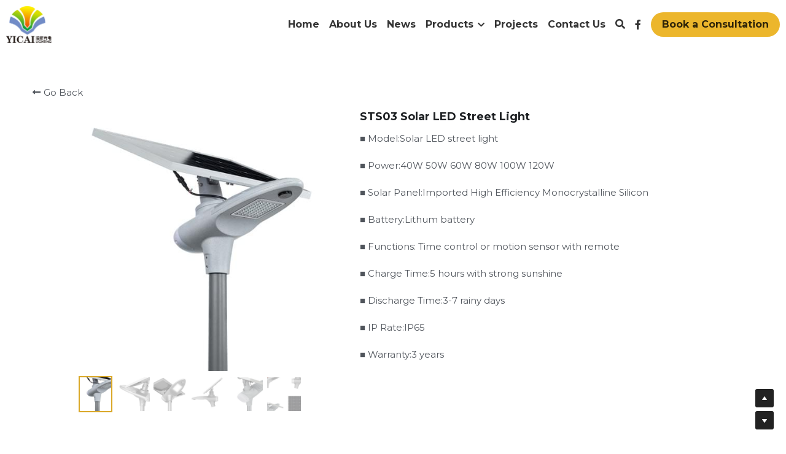

--- FILE ---
content_type: text/html; charset=utf-8
request_url: https://www.yicailighting.com/portfolio/items/sts03-solar-led-street-light
body_size: 73615
content:
<!-- Powered by Strikingly.com 4 (1) Dec 31, 2025 at 19:49-->
<!DOCTYPE html>
<html itemscope itemtype='http://schema.org/WebPage' lang='en' xmlns:og='http://ogp.me/ns#' xmlns='http://www.w3.org/1999/xhtml'>
<head>
<title>STS03 Solar LED Street Light</title>
<!-- removing_gon has activated 100%, so we add not_removing_gon rollout for specific user -->
<script>
//<![CDATA[
window.$S={};$S.app_instances=[];$S.nav=[{"name":"\/home","uid":"2e74e4ab-fbbb-4103-b5e5-07cab5f9227f","memberOnly":false,"hasPassword":false,"isHomePage":true},{"name":"\/about-us","uid":"a45e9954-6ceb-475e-994b-34314f730e8a","memberOnly":false,"hasPassword":false,"isHomePage":false},{"name":"\/contact-us","uid":"2769bcaa-1c8a-4f62-8f5a-eff8ecf29403","memberOnly":false,"hasPassword":false,"isHomePage":false},{"name":"\/news","uid":"3616d166-944c-420c-be71-aa7bcaaf7094","memberOnly":false,"hasPassword":false,"isHomePage":false},{"name":"\/projects","uid":"5f73e838-6ff3-4cc1-accb-1a31a20f7be0","memberOnly":false,"hasPassword":false,"isHomePage":false},{"name":"\/led-triproof-light","uid":"71d25d4d-9f2b-42d6-93dc-a05ef32d7e54","memberOnly":false,"hasPassword":false,"isHomePage":false},{"name":"\/led-high-bay-light","uid":"c47923f4-65fb-4cd1-9491-959fee597348","memberOnly":false,"hasPassword":false,"isHomePage":false},{"name":"\/led-flood-light","uid":"8439fa68-8c82-4b78-a480-caebe80e53d1","memberOnly":false,"hasPassword":false,"isHomePage":false},{"name":"\/led-street-light","uid":"3f6bf127-b1b9-4c1c-a1f9-d02a2a5b79ab","memberOnly":false,"hasPassword":false,"isHomePage":false},{"name":"\/solar-led-street-light","uid":"7a7fdae8-fef9-4173-a8af-85f063717523","memberOnly":false,"hasPassword":false,"isHomePage":false},{"name":"\/led-grow-light","uid":"83880116-c44d-450f-a97b-41702948a8a3","memberOnly":false,"hasPassword":false,"isHomePage":false},{"name":"\/animal-led-light","uid":"68062104-db38-4388-a050-28f5bfdd3633","memberOnly":false,"hasPassword":false,"isHomePage":false},{"name":"\/led-stadium-light","uid":"bd273e91-6655-4990-9e4f-19a8ade02907","memberOnly":false,"hasPassword":false,"isHomePage":false},{"name":"\/led-batten-light","uid":"9f4aa243-86d9-4b30-a2e9-de487687a5d4","memberOnly":false,"hasPassword":false,"isHomePage":false},{"name":"\/led-panel-light","uid":"18cba591-b1f4-49d0-8ec2-6a6499c72d67","memberOnly":false,"hasPassword":false,"isHomePage":false},{"name":"\/led-tube-t8-t5-china-factory","uid":"89d89763-a237-4b0b-871d-fa04e48f7f17","memberOnly":false,"hasPassword":false,"isHomePage":false}];$S.conf={"SUPPORTED_CURRENCY":[{"code":"AED","symbol":"\u062f.\u0625","decimal":".","thousand":",","precision":2,"name":"United Arab Emirates Dirham"},{"code":"AFN","symbol":"\u060b","decimal":".","thousand":",","precision":2,"name":"Afghan afghani"},{"code":"ALL","symbol":"Lek","decimal":",","thousand":".","precision":2,"name":"Albanian lek"},{"code":"AMD","symbol":"\u058f","decimal":",","thousand":".","precision":2,"name":"Armenian dram"},{"code":"ANG","symbol":"\u0192","decimal":",","thousand":".","precision":2,"name":"Netherlands Antillean guilder"},{"code":"AOA","symbol":"Kz","decimal":",","thousand":".","precision":2,"name":"Angolan kwanza"},{"code":"ARS","symbol":"$","decimal":",","thousand":".","precision":2,"name":"Argentine peso"},{"code":"AUD","symbol":"A$","decimal":".","thousand":" ","precision":2,"name":"Australian Dollar"},{"code":"AWG","symbol":"\u0192","decimal":".","thousand":",","precision":2,"name":"Aruban florin"},{"code":"AZN","symbol":"\u20bc","decimal":".","thousand":",","precision":2,"name":"Azerbaijani Manat"},{"code":"BAM","symbol":"KM","decimal":",","thousand":".","precision":2,"name":"Bosnia and Herzegovina convertible mark"},{"code":"BBD","symbol":"$","decimal":".","thousand":",","precision":2,"name":"Barbadian dollar"},{"code":"BDT","symbol":"Tk","decimal":".","thousand":",","precision":2,"name":"Bangladeshi Taka"},{"code":"BGN","symbol":"\u043b\u0432","decimal":",","thousand":".","precision":2,"name":"Bulgarian lev"},{"code":"BHD","symbol":"\u062f.\u0628","decimal":".","thousand":",","precision":3,"name":"Bahraini dinar"},{"code":"BIF","symbol":"FBu","decimal":".","thousand":",","precision":0,"name":"Burundian franc"},{"code":"BMD","symbol":"$","decimal":".","thousand":",","precision":2,"name":"Bermudian dollar"},{"code":"BND","symbol":"$","decimal":".","thousand":",","precision":2,"name":"Brunei dollar"},{"code":"BOB","symbol":"$b","decimal":",","thousand":".","precision":2,"name":"Bolivian boliviano"},{"code":"BRL","symbol":"R$","decimal":",","thousand":".","precision":2,"name":"Brazilian Real","format":"%s %v"},{"code":"BSD","symbol":"$","decimal":".","thousand":",","precision":2,"name":"Bahamian dollar"},{"code":"BTN","symbol":"Nu.","decimal":".","thousand":",","precision":2,"name":"Bhutanese ngultrum"},{"code":"BWP","symbol":"P","decimal":".","thousand":",","precision":2,"name":"Botswana pula"},{"code":"BYN","symbol":"Br","decimal":".","thousand":",","precision":2,"name":"Belarusian ruble"},{"code":"BZD","symbol":"BZ$","decimal":".","thousand":",","precision":2,"name":"Belize dollar"},{"code":"CAD","symbol":"$","decimal":".","thousand":",","precision":2,"name":"Canadian Dollar"},{"code":"CDF","symbol":"FC","decimal":".","thousand":",","precision":2,"name":"Congolese franc"},{"code":"CHF","symbol":"CHF","decimal":".","thousand":"'","precision":2,"name":"Swiss Franc","format":"%s %v"},{"code":"CLP","symbol":"$","decimal":"","thousand":".","precision":0,"name":"Chilean Peso"},{"code":"CNY","symbol":"\u00a5","decimal":".","thousand":",","precision":2,"name":"Chinese Yuan"},{"code":"CRC","symbol":"\u20a1","decimal":",","thousand":".","precision":2,"name":"Costa Rican col\u00f3n"},{"code":"CUP","symbol":"$","decimal":".","thousand":",","precision":2,"name":"Cuban peso"},{"code":"CVE","symbol":"$","decimal":".","thousand":",","precision":2,"name":"Cape Verdean escudo"},{"code":"CZK","symbol":"K\u010d","decimal":",","thousand":".","precision":2,"name":"Czech Koruna","format":"%v %s"},{"code":"DJF","symbol":"Fdj","decimal":".","thousand":",","precision":0,"name":"Djiboutian franc"},{"code":"DKK","symbol":"kr","decimal":".","thousand":",","precision":2,"name":"Danish Krone","format":"%v %s"},{"code":"DOP","symbol":"RD$","decimal":".","thousand":",","precision":2,"name":"Dominican peso"},{"code":"DZD","symbol":"\u062f\u062c","decimal":",","thousand":".","precision":2,"name":"Algerian dinar"},{"code":"EGP","symbol":"E\u00a3","decimal":".","thousand":",","precision":2,"name":"Egyptian pound"},{"code":"ERN","symbol":"Nkf","decimal":".","thousand":",","precision":2,"name":"Eritrean nakfa"},{"code":"ETB","symbol":"Br","decimal":".","thousand":",","precision":2,"name":"Ethiopian birr"},{"code":"EUR","symbol":"\u20ac","decimal":",","thousand":".","precision":2,"name":"Euro","format":"%v %s"},{"code":"FJD","symbol":"$","decimal":".","thousand":",","precision":2,"name":"Fijian dollar"},{"code":"FKP","symbol":"\u00a3","decimal":".","thousand":",","precision":2,"name":"Falkland Islands pound"},{"code":"GBP","symbol":"\u00a3","decimal":".","thousand":",","precision":2,"name":"British Pound"},{"code":"GEL","symbol":"\u10da","decimal":",","thousand":".","precision":2,"name":"Georgian lari"},{"code":"GGP","symbol":"\u00a3","decimal":".","thousand":",","precision":2,"name":"Guernsey pound"},{"code":"GHS","symbol":"GH\u20b5","decimal":".","thousand":",","precision":2,"name":"Ghanaian cedi"},{"code":"GIP","symbol":"\u00a3","decimal":".","thousand":",","precision":2,"name":"Gibraltar pound"},{"code":"GMD","symbol":"D","decimal":".","thousand":",","precision":2,"name":"Gambian dalasi"},{"code":"GNF","symbol":"\u20a3","decimal":".","thousand":",","precision":0,"name":"Guinean franc"},{"code":"GTQ","symbol":"Q","decimal":".","thousand":",","precision":2,"name":"Guatemalan quetzal"},{"code":"GYD","symbol":"G$","decimal":".","thousand":",","precision":2,"name":"Guyanese dollar"},{"code":"HKD","symbol":"HK$","decimal":".","thousand":",","precision":2,"name":"Hong Kong Dollar"},{"code":"HNL","symbol":"L","decimal":".","thousand":",","precision":2,"name":"Honduran lempira"},{"code":"HRK","symbol":"kn","decimal":".","thousand":",","precision":2,"name":"Croatian kuna"},{"code":"HTG","symbol":"G","decimal":".","thousand":",","precision":2,"name":"Haitian gourde"},{"code":"HUF","symbol":"Ft","decimal":"","thousand":",","precision":0,"name":"Hungarian Forint","format":"%v %s"},{"code":"ILS","symbol":"\u20aa","decimal":".","thousand":",","precision":2,"name":"Israeli New Shekel"},{"code":"IMP","symbol":"\u00a3","decimal":".","thousand":",","precision":2,"name":"Isle of Man pound"},{"code":"INR","symbol":"\u20b9","decimal":".","thousand":",","precision":2,"name":"Indian Rupee"},{"code":"IQD","symbol":"\u062f.\u0639","decimal":".","thousand":",","precision":3,"name":"Iraqi dinar"},{"code":"IRR","symbol":"\u062a\u0648\u0645\u0627\u0646","decimal":".","thousand":",","precision":2,"name":"Iranian rial"},{"code":"ISK","symbol":"kr","decimal":",","thousand":".","precision":2,"name":"Icelandic kr\u00f3na"},{"code":"JEP","symbol":"\u00a3","decimal":".","thousand":",","precision":2,"name":"Jersey pound"},{"code":"JMD","symbol":"J$","decimal":".","thousand":",","precision":2,"name":"Jamaican Dollar"},{"code":"JOD","symbol":"JD","decimal":".","thousand":",","precision":3,"name":"Jordanian Dinar"},{"code":"JPY","symbol":"\u00a5","decimal":"","thousand":",","precision":0,"name":"Japanese Yen","format":"%s %v"},{"code":"KES","symbol":"KSh","decimal":".","thousand":",","precision":2,"name":"Kenyan shilling"},{"code":"KGS","symbol":"\u043b\u0432","decimal":",","thousand":".","precision":2,"name":"Kyrgyzstani som"},{"code":"KHR","symbol":"\u17db","decimal":".","thousand":",","precision":2,"name":"Cambodian riel"},{"code":"KMF","symbol":"CF","decimal":".","thousand":",","precision":0,"name":"Comorian franc"},{"code":"KPW","symbol":"\u20a9","decimal":".","thousand":",","precision":2,"name":"North Korean won"},{"code":"KRW","symbol":"\uc6d0","decimal":"","thousand":",","precision":0,"name":"South Korean Won","format":"%v %s"},{"code":"KWD","symbol":"\u062f.\u0643","decimal":".","thousand":",","precision":3,"name":"Kuwait dinar"},{"code":"KYD","symbol":"CI$","decimal":".","thousand":",","precision":2,"name":"Cayman Islands dollar"},{"code":"KZT","symbol":"\u20b8","decimal":",","thousand":".","precision":2,"name":"Kazakhstani tenge"},{"code":"LBP","symbol":"LL","decimal":".","thousand":",","precision":2,"name":"Lebanese pound"},{"code":"LKR","symbol":"\u20a8","decimal":".","thousand":",","precision":2,"name":"Sri Lankan rupee"},{"code":"LRD","symbol":"LR$","decimal":".","thousand":",","precision":2,"name":"Liberian dollar"},{"code":"LSL","symbol":"M","decimal":".","thousand":",","precision":2,"name":"Lesotho loti"},{"code":"LYD","symbol":"LD","decimal":".","thousand":",","precision":3,"name":"Libyan dinar"},{"code":"MAD","symbol":"\u062f.\u0645.","decimal":",","thousand":".","precision":2,"name":"Moroccan dirham"},{"code":"MDL","symbol":"L","decimal":",","thousand":".","precision":2,"name":"Moldovan leu"},{"code":"MGA","symbol":"Ar","decimal":".","thousand":",","precision":0,"name":"Malagasy ariary"},{"code":"MKD","symbol":"\u0434\u0435\u043d","decimal":",","thousand":".","precision":2,"name":"Macedonian denar"},{"code":"MMK","symbol":"Ks","decimal":".","thousand":",","precision":2,"name":"Myanmar kyat"},{"code":"MNT","symbol":"\u20ae","decimal":".","thousand":",","precision":2,"name":"Mongolian tugrik"},{"code":"MOP","symbol":"MOP$","decimal":".","thousand":",","precision":2,"name":"Macanese pataca"},{"code":"MRO","symbol":"UM","decimal":".","thousand":",","precision":2,"name":"Mauritanian Ouguiya"},{"code":"MRU","symbol":"UM","decimal":".","thousand":",","precision":2,"name":"Mauritanian ouguiya"},{"code":"MUR","symbol":"\u20a8","decimal":".","thousand":",","precision":2,"name":"Mauritian rupee"},{"code":"MVR","symbol":"Rf","decimal":".","thousand":",","precision":2,"name":"Maldivian rufiyaa"},{"code":"MWK","symbol":"K","decimal":".","thousand":",","precision":2,"name":"Malawian kwacha"},{"code":"MXN","symbol":"$","decimal":".","thousand":",","precision":2,"name":"Mexican Peso"},{"code":"MYR","symbol":"RM","decimal":".","thousand":",","precision":2,"name":"Malaysian Ringgit"},{"code":"MZN","symbol":"MT","decimal":",","thousand":".","precision":2,"name":"Mozambican metical"},{"code":"NAD","symbol":"N$","decimal":".","thousand":",","precision":2,"name":"Namibian dollar"},{"code":"NGN","symbol":"\u20a6","decimal":".","thousand":",","precision":2,"name":"Nigerian naira"},{"code":"NIO","symbol":"C$","decimal":".","thousand":",","precision":2,"name":"Nicaraguan c\u00f3rdoba"},{"code":"NOK","symbol":"kr","decimal":",","thousand":".","precision":2,"name":"Norwegian Krone","format":"%v %s"},{"code":"NPR","symbol":"\u20a8","decimal":".","thousand":",","precision":2,"name":"Nepalese rupee"},{"code":"NZD","symbol":"$","decimal":".","thousand":",","precision":2,"name":"New Zealand Dollar"},{"code":"OMR","symbol":"\u0631.\u0639.","decimal":".","thousand":",","precision":3,"name":"Omani rial"},{"code":"PAB","symbol":"B\/.","decimal":".","thousand":",","precision":2,"name":"Panamanian balboa"},{"code":"PEN","symbol":"S\/.","decimal":".","thousand":",","precision":2,"name":"Peruvian Sol"},{"code":"PGK","symbol":"K","decimal":".","thousand":",","precision":2,"name":"Papua New Guinean kina"},{"code":"PHP","symbol":"\u20b1","decimal":".","thousand":",","precision":2,"name":"Philippine Peso"},{"code":"PKR","symbol":"\u20a8","decimal":".","thousand":",","precision":2,"name":"Pakistani rupee"},{"code":"PLN","symbol":"z\u0142","decimal":",","thousand":" ","precision":2,"name":"Polish Zloty","format":"%v %s"},{"code":"PYG","symbol":"\u20b2","decimal":",","thousand":".","precision":0,"name":"Paraguayan guaran\u00ed"},{"code":"QAR","symbol":"\u0631.\u0642","decimal":".","thousand":",","precision":2,"name":"Qatari riyal"},{"code":"RON","symbol":"lei","decimal":",","thousand":".","precision":2,"name":"Romanian leu"},{"code":"RSD","symbol":"\u0434\u0438\u043d","decimal":",","thousand":".","precision":2,"name":"Serbian dinar"},{"code":"RUB","symbol":"\u20bd","decimal":",","thousand":".","precision":2,"name":"Russian Ruble","format":"%v %s"},{"code":"RWF","symbol":"FRw","decimal":".","thousand":",","precision":0,"name":"Rwandan franc"},{"code":"SAR","symbol":"\u0631.\u0633","decimal":".","thousand":",","precision":2,"name":"Saudi Arabian riyal"},{"code":"SBD","symbol":"SI$","decimal":".","thousand":",","precision":2,"name":"Solomon Islands dollar"},{"code":"SCR","symbol":"SRe","decimal":".","thousand":",","precision":2,"name":"Seychellois rupee"},{"code":"SDG","symbol":"SDG","decimal":".","thousand":",","precision":2,"name":"Sudanese pound"},{"code":"SEK","symbol":"kr","decimal":".","thousand":" ","precision":2,"name":"Swedish Krona","format":"%v %s"},{"code":"SGD","symbol":"S$","decimal":".","thousand":",","precision":2,"name":"Singapore Dollar"},{"code":"SHP","symbol":"\u00a3","decimal":".","thousand":",","precision":2,"name":"Saint Helena pound"},{"code":"SLL","symbol":"Le","decimal":".","thousand":",","precision":2,"name":"Sierra Leonean leone"},{"code":"SOS","symbol":"S","decimal":".","thousand":",","precision":2,"name":"Somali shilling"},{"code":"SRD","symbol":"$","decimal":",","thousand":".","precision":2,"name":"Surinamese dollar"},{"code":"SSP","symbol":"SS\u00a3","decimal":".","thousand":",","precision":2,"name":"South Sudanese pound"},{"code":"STD","symbol":"Db","decimal":".","thousand":",","precision":2,"name":"Sao Tomean Dobra"},{"code":"STN","symbol":"Db","decimal":".","thousand":",","precision":2,"name":"S\u00e3o Tom\u00e9 and Pr\u00edncipe dobra"},{"code":"SYP","symbol":"LS","decimal":".","thousand":",","precision":2,"name":"Syrian pound"},{"code":"SZL","symbol":"E","decimal":".","thousand":",","precision":2,"name":"Swazi lilangeni"},{"code":"THB","symbol":"\u0e3f","decimal":".","thousand":",","precision":2,"name":"Thai Baht"},{"code":"TJS","symbol":"SM","decimal":".","thousand":",","precision":2,"name":"Tajikistani somoni"},{"code":"TMT","symbol":"T","decimal":".","thousand":",","precision":2,"name":"Turkmenistan manat"},{"code":"TND","symbol":"\u062f.\u062a","decimal":".","thousand":",","precision":3,"name":"Tunisian dinar"},{"code":"TOP","symbol":"T$","decimal":".","thousand":",","precision":2,"name":"Tongan pa\u02bbanga"},{"code":"TRY","symbol":"\u20ba","decimal":".","thousand":",","precision":2,"name":"Turkish lira"},{"code":"TTD","symbol":"TT$","decimal":".","thousand":",","precision":2,"name":"Trinidad and Tobago dollar"},{"code":"TWD","symbol":"NT$","decimal":"","thousand":",","precision":0,"name":"New Taiwan Dollar"},{"code":"TZS","symbol":"Tsh","decimal":".","thousand":",","precision":2,"name":"Tanzanian shilling"},{"code":"UAH","symbol":"\u20b4","decimal":".","thousand":",","precision":2,"name":"Ukrainian hryvnia"},{"code":"UGX","symbol":"USh","decimal":".","thousand":",","precision":2,"name":"Ugandan shilling"},{"code":"USD","symbol":"$","decimal":".","thousand":",","precision":2,"name":"United States Dollar"},{"code":"UYU","symbol":"$U","decimal":",","thousand":".","precision":2,"name":"Uruguayan peso"},{"code":"UZS","symbol":"\u043b\u0432","decimal":",","thousand":".","precision":2,"name":"Uzbekistani so\u02bbm"},{"code":"VES","symbol":"Bs.S.","decimal":".","thousand":",","precision":2,"name":"Venezuelan bol\u00edvar soberano"},{"code":"VUV","symbol":"VT","decimal":".","thousand":",","precision":0,"name":"Vanuatu vatu"},{"code":"WST","symbol":"WS$","decimal":".","thousand":",","precision":2,"name":"Samoan t\u0101l\u0101"},{"code":"XAF","symbol":"FCFA","decimal":".","thousand":",","precision":0,"name":"Central African CFA franc"},{"code":"XCD","symbol":"EC$","decimal":".","thousand":",","precision":2,"name":"East Caribbean dollar"},{"code":"XDR","symbol":"SDR","decimal":".","thousand":"","precision":0,"name":"Special drawing rights"},{"code":"XOF","symbol":"CFA","decimal":".","thousand":",","precision":0,"name":"West African CFA franc"},{"code":"XPF","symbol":"\u20a3","decimal":".","thousand":",","precision":0,"name":"CFP franc"},{"code":"YER","symbol":"\u0631.\u064a","decimal":".","thousand":",","precision":2,"name":"Yemeni rial"},{"code":"ZAR","symbol":"R","decimal":".","thousand":",","precision":2,"name":"South African Rand"},{"code":"ZMW","symbol":"K","decimal":",","thousand":".","precision":2,"name":"Zambian kwacha"},{"code":"IDR","symbol":"Rp ","decimal":"","thousand":".","precision":0,"name":"Indonesian Rupiah"},{"code":"VND","symbol":"\u20ab","decimal":"","thousand":".","precision":0,"name":"Vietnamese Dong","format":"%v%s"},{"code":"LAK","symbol":"\u20ad","decimal":".","thousand":",","precision":2,"name":"Lao kip"},{"code":"COP","symbol":"$","decimal":".","thousand":",","precision":0,"name":"Colombian Peso"}],"pages_show_static_path":"https:\/\/static-assets.strikinglycdn.com\/pages_show_static-bc1f19a55f2b44d4730b53552286eb27fea2e9da8282fb2743c9147c736f5092.js","keenio_collection":"strikingly_pageviews","keenio_collection_sharding":"strikingly_pageviews-15900001-16000000","keenio_pbs_impression_collection":"strikingly_pbs_impression","keenio_pbs_conversion_collection":"strikingly_pbs_conversion","keenio_pageservice_imageshare_collection":"strikingly_pageservice_imageshare","keenio_page_socialshare_collection":"strikingly_page_socialshare","keenio_page_framing_collection":"strikingly_page_framing","keenio_file_download_collection":"strikingly_file_download","keenio_ecommerce_buyer_landing":"strikingly_ecommerce_buyer_landing","keenio_ecommerce_buyer_viewed_checkout_dialog":"strikingly_ecommerce_buyer_viewed_checkout_dialog","keenio_ecommerce_buyer_completed_shipping_address":"strikingly_ecommerce_buyer_completed_shipping_address","keenio_ecommerce_buyer_selected_payment_method":"strikingly_ecommerce_buyer_selected_payment_method","keenio_ecommerce_buyer_canceled_order":"strikingly_ecommerce_buyer_canceled_order","keenio_ecommerce_buyer_added_item_to_cart":"strikingly_ecommerce_buyer_added_item_to_cart","keenio_events_collection":"strikingly_events","is_screenshot_rendering":false,"ecommerce_stripe_alipay":false,"headless_render":null,"wx_instant_follow":false,"is_google_analytics_enabled":true,"is_strikingly_analytics_enabled":true,"is_from_site_to_app":false,"is_weitie":false,"weitie_post_id":null,"weitie_meta_info":null,"weitie_slogan":"\u65e0\u9700\u6ce8\u518c\u7684\u53d1\u5e16\u795e\u5668","gdpr_compliance_feature":false,"strikingly_live_chat_settings":null,"FACEBOOK_APP_ID":"138736959550286","FACEBOOK_PERMS":"email"};$S.fonts=null;$S.live_site=true;$S.user_meta={"user_type":"","live_chat_branding":true,"oneClickShareInfo":null};$S.global_conf={"premium_apps":["HtmlApp","EcwidApp","MailChimpApp","CeleryApp","LocuApp"],"environment":"production","env":"production","host_suffix":"strikingly.com","asset_url":"https:\/\/static-assets.strikinglycdn.com","locale":"en","in_china":false,"country_code":null,"browser_locale":null,"is_sxl":false,"china_optimization":true,"enable_live_chat":true,"enable_internal_footer_layout":["33212390","11376106","13075825","12954266","11479862","28250243","28142805","28250455","28250492","23063547","28250512","23063531","28250538","28250791","23063511","28250526","28250588","28250582","28250575","28250570","23063556","28250565","13128850","13075827","13033035","13107039","12989659","12954536","13029321","12967243","12935703","13128849","189186","23559408","22317661","23559972","23559402","23559419","23559961","23559424","23568836","23559400","23559427","23559394","23559955","23559949","23568824","23559953","22317663","13032471","13070869","13107041","13100761","13100763","13039483","12989656","12935476","13029732","13070868","13115975","13115977","12967468"],"user_image_cdn":{"qn":"\/\/user-assets.sxlcdn.com","s":"\/\/custom-images.strikinglycdn.com"},"GROWINGIO_API_KEY":null,"BAIDU_API_KEY":null,"SEGMENTIO_API_KEY":"eb3txa37hi","FACEBOOK_APP_ID":"138736959550286","WECHAT_APP_ID":null,"WECHAT_MP_APP_ID":"","KEEN_IO_PROJECT_ID":"5317e03605cd66236a000002","KEEN_IO_WRITE_KEY":"[base64]","FIREBASE_URL":"bobcat.firebaseIO.com","CLOUDINARY_CLOUD_NAME":"hrscywv4p","CLOUDINARY_PRESET":"oxbxiyxl","rollout":{"background_for_all_sections":false,"crm_livechat":true,"stripe_payer_email":false,"stripe_alipay":true,"stripe_wechatpay":true,"stripe_afterpay":true,"stripe_klarna":true,"paynow_unionpay":true,"tw_payment_registration_upgrade":true,"new_checkout_design":true,"checkout_form_integration":true,"s6_feature":true,"customize_image_appearance":true,"advanced_section_layout_setting":true,"google_invisible_recaptcha":true,"invisible_hcaptcha":false,"show_dummy_data_in_editor":true,"show_dummy_data_in_cro_editor":true,"mobile_editor_2023":true,"mobile_editor_2023_part3":true,"vertical_alignment_2023":true,"enable_migrate_page_data":true,"enable_section_smart_binding":true,"portfolio_region_options":false,"domain_connection_v2":true,"new_blog_editor":true,"new_blog_editor_disabled":false,"draft_editor":true,"disable_draft_editor":false,"new_blog_layout":true,"new_store_layout":true,"gallery_section_2021":true,"strikingly_618":false,"nav_2021":true,"can_use_section_default_format":true,"can_use_section_text_align":true,"section_improvements_part1":true,"nav_2021_off":false,"nav_2023":true,"delay_gon":false,"shake_ssr_gon":false,"feature_list_2023":true,"pbs_i18n":true,"support_sca":false,"dlz_badge":true,"show_kickstart_entry_in_dashboard_support_widget":true,"need_html_custom_code_review":true,"has_hydrated_sections":false,"show_support_widget_in_live_site":false,"wechat_sharing":false,"new_wechat_oauth":false,"midtrans_payments":false,"pbs_variation_b":true,"all_currencies":true,"language_region_redirect_options":false,"portfolio_addon_items":false,"custom_review_v2":false},"cookie_categories":{"necessary":["_claim_popup_ref","member_name","authenticationToken","_pbs_i18n_ab_test","__strk_cookie_notification","__is_open_strk_necessary_cookie","__is_open_strk_analytics_cookie","__is_open_strk_preferences_cookie","site_id","crm_chat_token","authenticationToken","member_id","page_nocache","page_password","page_password_uid","return_path_after_verification","return_path_after_page_verification","is_submitted_all"],"preferences":["__strk_cookie_comment_name","__strk_cookie_comment_email"],"analytics":["__strk_session_id"]},"WEITIE_APP_ID":null,"WEITIE_MP_APP_ID":null,"BUGSNAG_FE_API_KEY":"","BUGSNAG_FE_JS_RELEASE_STAGE":"production","google":{"recaptcha_v2_client_key":"6LeRypQbAAAAAGgaIHIak2L7UaH4Mm3iS6Tpp7vY","recaptcha_v2_invisible_client_key":"6LdmtBYdAAAAAJmE1hETf4IHoUqXQaFuJxZPO8tW"},"hcaptcha":{"hcaptcha_checkbox_key":"cd7ccab0-57ca-49aa-98ac-db26473a942a","hcaptcha_invisible_key":"65400c5a-c122-4648-971c-9f7e931cd872"},"kickstart_locale_selection":{"en":"100","de":"100","es":"100","fr":"100","it":"100","nl":"100","pt-BR":"100","fi":"100","no":"100","sv":"100","pl":"100","cs":"100","ro":"100","ar":"100","id":"100","vi":"0","ja":"100","zh-CN":"100","zh-TW":"100"},"honeypot":"aa11f5f2"};$S.country_list={"europe":{"name":"Europe","continent":"europe"},"asia":{"name":"Asia","continent":"asia"},"northamerica":{"name":"North America","continent":"northamerica"},"southamerica":{"name":"South America","continent":"southamerica"},"australia":{"name":"Australia","continent":"australia"},"antarctica":{"name":"Antarctica","continent":"antarctica"},"africa":{"name":"Africa","continent":"africa"},"ad":{"name":"Andorra","continent":"europe"},"ae":{"name":"United Arab Emirates","continent":"asia"},"af":{"name":"Afghanistan","continent":"asia"},"ag":{"name":"Antigua and Barbuda","continent":"northamerica"},"ai":{"name":"Anguilla","continent":"northamerica"},"al":{"name":"Albania","continent":"europe"},"am":{"name":"Armenia","continent":"asia"},"an":{"name":"Netherlands Antilles","continent":"northamerica"},"ao":{"name":"Angola","continent":"africa"},"aq":{"name":"Antarctica","continent":"antarctica"},"ar":{"name":"Argentina","continent":"southamerica"},"as":{"name":"American Samoa","continent":"australia"},"at":{"name":"Austria","continent":"europe"},"au":{"name":"Australia","continent":"australia"},"aw":{"name":"Aruba","continent":"northamerica"},"ax":{"name":"\u00c5land Islands","continent":"europe"},"az":{"name":"Azerbaijan","continent":"asia"},"ba":{"name":"Bosnia and Herzegovina","continent":"europe"},"bb":{"name":"Barbados","continent":"northamerica"},"bd":{"name":"Bangladesh","continent":"asia"},"be":{"name":"Belgium","continent":"europe"},"bf":{"name":"Burkina Faso","continent":"africa"},"bg":{"name":"Bulgaria","continent":"europe"},"bh":{"name":"Bahrain","continent":"asia"},"bi":{"name":"Burundi","continent":"africa"},"bj":{"name":"Benin","continent":"africa"},"bl":{"name":"Saint Barth\u00e9lemy","continent":"northamerica"},"bm":{"name":"Bermuda","continent":"northamerica"},"bn":{"name":"Brunei Darussalam","continent":"asia"},"bo":{"name":"Bolivia","continent":"southamerica"},"bq":{"name":"Bonaire, Sint Eustatius and Saba","continent":"northamerica"},"br":{"name":"Brazil","continent":"southamerica"},"bs":{"name":"Bahamas","continent":"northamerica"},"bt":{"name":"Bhutan","continent":"asia"},"bv":{"name":"Bouvet Island","continent":"antarctica"},"bw":{"name":"Botswana","continent":"africa"},"by":{"name":"Belarus","continent":"europe"},"bz":{"name":"Belize","continent":"northamerica"},"ca":{"name":"Canada","continent":"northamerica"},"cc":{"name":"Cocos (Keeling) Islands","continent":"asia"},"cd":{"name":"Congo, The Democratic Republic Of The","continent":"africa"},"cf":{"name":"Central African Republic","continent":"africa"},"cg":{"name":"Congo","continent":"africa"},"ch":{"name":"Switzerland","continent":"europe"},"ci":{"name":"C\u00f4te D'Ivoire","continent":"africa"},"ck":{"name":"Cook Islands","continent":"australia"},"cl":{"name":"Chile","continent":"southamerica"},"cm":{"name":"Cameroon","continent":"africa"},"cn":{"name":"China","continent":"asia"},"co":{"name":"Colombia","continent":"southamerica"},"cr":{"name":"Costa Rica","continent":"northamerica"},"cu":{"name":"Cuba","continent":"northamerica"},"cv":{"name":"Cape Verde","continent":"africa"},"cw":{"name":"Cura\u00e7ao","continent":"northamerica"},"cx":{"name":"Christmas Island","continent":"asia"},"cy":{"name":"Cyprus","continent":"asia"},"cz":{"name":"Czech Republic","continent":"europe"},"de":{"name":"Germany","continent":"europe"},"dj":{"name":"Djibouti","continent":"africa"},"dk":{"name":"Denmark","continent":"europe"},"dm":{"name":"Dominica","continent":"northamerica"},"do":{"name":"Dominican Republic","continent":"northamerica"},"dz":{"name":"Algeria","continent":"africa"},"ec":{"name":"Ecuador","continent":"southamerica"},"ee":{"name":"Estonia","continent":"europe"},"eg":{"name":"Egypt","continent":"africa"},"eh":{"name":"Western Sahara","continent":"africa"},"er":{"name":"Eritrea","continent":"africa"},"es":{"name":"Spain","continent":"europe"},"et":{"name":"Ethiopia","continent":"africa"},"fi":{"name":"Finland","continent":"europe"},"fj":{"name":"Fiji","continent":"australia"},"fk":{"name":"Falkland Islands (Malvinas)","continent":"southamerica"},"fm":{"name":"Micronesia, Federated States Of","continent":"australia"},"fo":{"name":"Faroe Islands","continent":"europe"},"fr":{"name":"France","continent":"europe"},"ga":{"name":"Gabon","continent":"africa"},"gb":{"name":"United Kingdom","continent":"europe"},"gd":{"name":"Grenada","continent":"northamerica"},"ge":{"name":"Georgia","continent":"asia"},"gf":{"name":"French Guiana","continent":"southamerica"},"gg":{"name":"Guernsey","continent":"europe"},"gh":{"name":"Ghana","continent":"africa"},"gi":{"name":"Gibraltar","continent":"europe"},"gl":{"name":"Greenland","continent":"northamerica"},"gm":{"name":"Gambia","continent":"africa"},"gn":{"name":"Guinea","continent":"africa"},"gp":{"name":"Guadeloupe","continent":"northamerica"},"gq":{"name":"Equatorial Guinea","continent":"africa"},"gr":{"name":"Greece","continent":"europe"},"gs":{"name":"South Georgia and the South Sandwich Islands","continent":"antarctica"},"gt":{"name":"Guatemala","continent":"northamerica"},"gu":{"name":"Guam","continent":"australia"},"gw":{"name":"Guinea-Bissau","continent":"africa"},"gy":{"name":"Guyana","continent":"southamerica"},"hk":{"name":"Hong Kong SAR China","continent":"asia"},"hm":{"name":"Heard and McDonald Islands","continent":"antarctica"},"hn":{"name":"Honduras","continent":"northamerica"},"hr":{"name":"Croatia","continent":"europe"},"ht":{"name":"Haiti","continent":"northamerica"},"hu":{"name":"Hungary","continent":"europe"},"id":{"name":"Indonesia","continent":"asia"},"ie":{"name":"Ireland","continent":"europe"},"il":{"name":"Israel","continent":"asia"},"im":{"name":"Isle of Man","continent":"europe"},"in":{"name":"India","continent":"asia"},"io":{"name":"British Indian Ocean Territory","continent":"asia"},"iq":{"name":"Iraq","continent":"asia"},"ir":{"name":"Iran, Islamic Republic Of","continent":"asia"},"is":{"name":"Iceland","continent":"europe"},"it":{"name":"Italy","continent":"europe"},"je":{"name":"Jersey","continent":"europe"},"jm":{"name":"Jamaica","continent":"northamerica"},"jo":{"name":"Jordan","continent":"asia"},"jp":{"name":"Japan","continent":"asia"},"ke":{"name":"Kenya","continent":"africa"},"kg":{"name":"Kyrgyzstan","continent":"asia"},"kh":{"name":"Cambodia","continent":"asia"},"ki":{"name":"Kiribati","continent":"australia"},"km":{"name":"Comoros","continent":"africa"},"kn":{"name":"Saint Kitts And Nevis","continent":"northamerica"},"kp":{"name":"Korea, Democratic People's Republic Of","continent":"asia"},"kr":{"name":"Korea, Republic of","continent":"asia"},"kw":{"name":"Kuwait","continent":"asia"},"ky":{"name":"Cayman Islands","continent":"northamerica"},"kz":{"name":"Kazakhstan","continent":"asia"},"la":{"name":"Lao People's Democratic Republic","continent":"asia"},"lb":{"name":"Lebanon","continent":"asia"},"lc":{"name":"Saint Lucia","continent":"northamerica"},"li":{"name":"Liechtenstein","continent":"europe"},"lk":{"name":"Sri Lanka","continent":"asia"},"lr":{"name":"Liberia","continent":"africa"},"ls":{"name":"Lesotho","continent":"africa"},"lt":{"name":"Lithuania","continent":"europe"},"lu":{"name":"Luxembourg","continent":"europe"},"lv":{"name":"Latvia","continent":"europe"},"ly":{"name":"Libya","continent":"africa"},"ma":{"name":"Morocco","continent":"africa"},"mc":{"name":"Monaco","continent":"europe"},"md":{"name":"Moldova, Republic of","continent":"europe"},"me":{"name":"Montenegro","continent":"europe"},"mf":{"name":"Saint Martin","continent":"northamerica"},"mg":{"name":"Madagascar","continent":"africa"},"mh":{"name":"Marshall Islands","continent":"australia"},"mk":{"name":"North Macedonia","continent":"europe"},"ml":{"name":"Mali","continent":"africa"},"mm":{"name":"Myanmar","continent":"asia"},"mn":{"name":"Mongolia","continent":"asia"},"mo":{"name":"Macao SAR China","continent":"asia"},"mp":{"name":"Northern Mariana Islands","continent":"australia"},"mq":{"name":"Martinique","continent":"northamerica"},"mr":{"name":"Mauritania","continent":"africa"},"ms":{"name":"Montserrat","continent":"northamerica"},"mt":{"name":"Malta","continent":"europe"},"mu":{"name":"Mauritius","continent":"africa"},"mv":{"name":"Maldives","continent":"asia"},"mw":{"name":"Malawi","continent":"africa"},"mx":{"name":"Mexico","continent":"northamerica"},"my":{"name":"Malaysia","continent":"asia"},"mz":{"name":"Mozambique","continent":"africa"},"na":{"name":"Namibia","continent":"africa"},"nc":{"name":"New Caledonia","continent":"australia"},"ne":{"name":"Niger","continent":"africa"},"nf":{"name":"Norfolk Island","continent":"australia"},"ng":{"name":"Nigeria","continent":"africa"},"ni":{"name":"Nicaragua","continent":"northamerica"},"nl":{"name":"Netherlands","continent":"europe"},"no":{"name":"Norway","continent":"europe"},"np":{"name":"Nepal","continent":"asia"},"nr":{"name":"Nauru","continent":"australia"},"nu":{"name":"Niue","continent":"australia"},"nz":{"name":"New Zealand","continent":"australia"},"om":{"name":"Oman","continent":"asia"},"pa":{"name":"Panama","continent":"northamerica"},"pe":{"name":"Peru","continent":"southamerica"},"pf":{"name":"French Polynesia","continent":"australia"},"pg":{"name":"Papua New Guinea","continent":"australia"},"ph":{"name":"Philippines","continent":"asia"},"pk":{"name":"Pakistan","continent":"asia"},"pl":{"name":"Poland","continent":"europe"},"pm":{"name":"Saint Pierre And Miquelon","continent":"northamerica"},"pn":{"name":"Pitcairn","continent":"australia"},"pr":{"name":"Puerto Rico","continent":"northamerica"},"ps":{"name":"Palestine, State of","continent":"asia"},"pt":{"name":"Portugal","continent":"europe"},"pw":{"name":"Palau","continent":"australia"},"py":{"name":"Paraguay","continent":"southamerica"},"qa":{"name":"Qatar","continent":"asia"},"re":{"name":"R\u00e9union","continent":"africa"},"ro":{"name":"Romania","continent":"europe"},"rs":{"name":"Serbia","continent":"europe"},"ru":{"name":"Russian Federation","continent":"europe"},"rw":{"name":"Rwanda","continent":"africa"},"sa":{"name":"Saudi Arabia","continent":"asia"},"sb":{"name":"Solomon Islands","continent":"australia"},"sc":{"name":"Seychelles","continent":"africa"},"sd":{"name":"Sudan","continent":"africa"},"se":{"name":"Sweden","continent":"europe"},"sg":{"name":"Singapore","continent":"asia"},"sh":{"name":"Saint Helena","continent":"africa"},"si":{"name":"Slovenia","continent":"europe"},"sj":{"name":"Svalbard And Jan Mayen","continent":"europe"},"sk":{"name":"Slovakia","continent":"europe"},"sl":{"name":"Sierra Leone","continent":"africa"},"sm":{"name":"San Marino","continent":"europe"},"sn":{"name":"Senegal","continent":"africa"},"so":{"name":"Somalia","continent":"africa"},"sr":{"name":"Suriname","continent":"southamerica"},"ss":{"name":"South Sudan","continent":"africa"},"st":{"name":"Sao Tome and Principe","continent":"africa"},"sv":{"name":"El Salvador","continent":"northamerica"},"sx":{"name":"Sint Maarten","continent":"northamerica"},"sy":{"name":"Syrian Arab Republic","continent":"asia"},"sz":{"name":"Swaziland","continent":"africa"},"tc":{"name":"Turks and Caicos Islands","continent":"northamerica"},"td":{"name":"Chad","continent":"africa"},"tf":{"name":"French Southern Territories","continent":"antarctica"},"tg":{"name":"Togo","continent":"africa"},"th":{"name":"Thailand","continent":"asia"},"tj":{"name":"Tajikistan","continent":"asia"},"tk":{"name":"Tokelau","continent":"australia"},"tl":{"name":"Timor-Leste","continent":"asia"},"tm":{"name":"Turkmenistan","continent":"asia"},"tn":{"name":"Tunisia","continent":"africa"},"to":{"name":"Tonga","continent":"australia"},"tr":{"name":"Turkey","continent":"europe"},"tt":{"name":"Trinidad and Tobago","continent":"northamerica"},"tv":{"name":"Tuvalu","continent":"australia"},"tw":{"name":"Taiwan","continent":"asia"},"tz":{"name":"Tanzania, United Republic of","continent":"africa"},"ua":{"name":"Ukraine","continent":"europe"},"ug":{"name":"Uganda","continent":"africa"},"um":{"name":"United States Minor Outlying Islands","continent":"australia"},"us":{"name":"United States","continent":"northamerica"},"uy":{"name":"Uruguay","continent":"southamerica"},"uz":{"name":"Uzbekistan","continent":"asia"},"va":{"name":"Holy See (Vatican City State)","continent":"europe"},"vc":{"name":"Saint Vincent And The Grenadines","continent":"northamerica"},"ve":{"name":"Venezuela, Bolivarian Republic of","continent":"southamerica"},"vg":{"name":"Virgin Islands, British","continent":"northamerica"},"vi":{"name":"Virgin Islands, U.S.","continent":"northamerica"},"vn":{"name":"Vietnam","continent":"asia"},"vu":{"name":"Vanuatu","continent":"australia"},"wf":{"name":"Wallis and Futuna","continent":"australia"},"ws":{"name":"Samoa","continent":"australia"},"ye":{"name":"Yemen","continent":"asia"},"yt":{"name":"Mayotte","continent":"africa"},"za":{"name":"South Africa","continent":"africa"},"zm":{"name":"Zambia","continent":"africa"},"zw":{"name":"Zimbabwe","continent":"africa"}};$S.state_list={"us":[{"name":"Alabama","abbr":"AL"},{"name":"Alaska","abbr":"AK"},{"name":"American Samoa","abbr":"AS"},{"name":"Arizona","abbr":"AZ"},{"name":"Arkansas","abbr":"AR"},{"name":"California","abbr":"CA"},{"name":"Colorado","abbr":"CO"},{"name":"Connecticut","abbr":"CT"},{"name":"Delaware","abbr":"DE"},{"name":"District of Columbia","abbr":"DC"},{"name":"Florida","abbr":"FL"},{"name":"Georgia","abbr":"GA"},{"name":"Guam","abbr":"GU"},{"name":"Hawaii","abbr":"HI"},{"name":"Idaho","abbr":"ID"},{"name":"Illinois","abbr":"IL"},{"name":"Indiana","abbr":"IN"},{"name":"Iowa","abbr":"IA"},{"name":"Kansas","abbr":"KS"},{"name":"Kentucky","abbr":"KY"},{"name":"Louisiana","abbr":"LA"},{"name":"Maine","abbr":"ME"},{"name":"Maryland","abbr":"MD"},{"name":"Massachusetts","abbr":"MA"},{"name":"Michigan","abbr":"MI"},{"name":"Minnesota","abbr":"MN"},{"name":"Mississippi","abbr":"MS"},{"name":"Missouri","abbr":"MO"},{"name":"Montana","abbr":"MT"},{"name":"Nebraska","abbr":"NE"},{"name":"Nevada","abbr":"NV"},{"name":"New Hampshire","abbr":"NH"},{"name":"New Jersey","abbr":"NJ"},{"name":"New Mexico","abbr":"NM"},{"name":"New York","abbr":"NY"},{"name":"North Carolina","abbr":"NC"},{"name":"North Dakota","abbr":"ND"},{"name":"Northern Mariana Islands","abbr":"MP"},{"name":"Ohio","abbr":"OH"},{"name":"Oklahoma","abbr":"OK"},{"name":"Oregon","abbr":"OR"},{"name":"Pennsylvania","abbr":"PA"},{"name":"Puerto Rico","abbr":"PR"},{"name":"Rhode Island","abbr":"RI"},{"name":"South Carolina","abbr":"SC"},{"name":"South Dakota","abbr":"SD"},{"name":"Tennessee","abbr":"TN"},{"name":"Texas","abbr":"TX"},{"name":"Utah","abbr":"UT"},{"name":"Vermont","abbr":"VT"},{"name":"Virgin Islands","abbr":"VI"},{"name":"Virginia","abbr":"VA"},{"name":"Washington","abbr":"WA"},{"name":"West Virginia","abbr":"WV"},{"name":"Wisconsin","abbr":"WI"},{"name":"Wyoming","abbr":"WY"}],"ca":[{"name":"Alberta","abbr":"AB"},{"name":"British Columbia","abbr":"BC"},{"name":"Manitoba","abbr":"MB"},{"name":"New Brunswick","abbr":"NB"},{"name":"Newfoundland and Labrador","abbr":"NL"},{"name":"Nova Scotia","abbr":"NS"},{"name":"Northwest Territories","abbr":"NT"},{"name":"Nunavut","abbr":"NU"},{"name":"Ontario","abbr":"ON"},{"name":"Prince Edward Island","abbr":"PE"},{"name":"Quebec","abbr":"QC"},{"name":"Saskatchewan","abbr":"SK"},{"name":"Yukon","abbr":"YT"}],"cn":[{"name":"Beijing","abbr":"Beijing"},{"name":"Tianjin","abbr":"Tianjin"},{"name":"Hebei","abbr":"Hebei"},{"name":"Shanxi","abbr":"Shanxi"},{"name":"Nei Mongol","abbr":"Nei Mongol"},{"name":"Liaoning","abbr":"Liaoning"},{"name":"Jilin","abbr":"Jilin"},{"name":"Heilongjiang","abbr":"Heilongjiang"},{"name":"Shanghai","abbr":"Shanghai"},{"name":"Jiangsu","abbr":"Jiangsu"},{"name":"Zhejiang","abbr":"Zhejiang"},{"name":"Anhui","abbr":"Anhui"},{"name":"Fujian","abbr":"Fujian"},{"name":"Jiangxi","abbr":"Jiangxi"},{"name":"Shandong","abbr":"Shandong"},{"name":"Henan","abbr":"Henan"},{"name":"Hubei","abbr":"Hubei"},{"name":"Hunan","abbr":"Hunan"},{"name":"Guangdong","abbr":"Guangdong"},{"name":"Guangxi","abbr":"Guangxi"},{"name":"Hainan","abbr":"Hainan"},{"name":"Chongqing","abbr":"Chongqing"},{"name":"Sichuan","abbr":"Sichuan"},{"name":"Guizhou","abbr":"Guizhou"},{"name":"Yunnan","abbr":"Yunnan"},{"name":"Xizang","abbr":"Xizang"},{"name":"Shaanxi","abbr":"Shaanxi"},{"name":"Gansu","abbr":"Gansu"},{"name":"Qinghai","abbr":"Qinghai"},{"name":"Ningxia","abbr":"Ningxia"},{"name":"Xinjiang","abbr":"Xinjiang"}]};$S.stores={"fonts_v2":[{"name":"gotham rounded","fontType":"hosted","displayName":"Gotham Rounded","cssValue":"\"gotham rounded\", helvetica","settings":null,"hidden":false,"cssFallback":"sans-serif","disableBody":null,"isSuggested":true},{"name":"montserrat","fontType":"google","displayName":"Montserrat","cssValue":"montserrat, helvetica","settings":{"weight":"400,700"},"hidden":false,"cssFallback":"sans-serif","disableBody":null,"isSuggested":true}],"showStatic":{"footerLogoSeoData":{"anchor_link":"https:\/\/www.strikingly.com\/?ref=logo\u0026permalink=site-4770877-3884-94\u0026custom_domain=www.yicailighting.com\u0026utm_campaign=footer_pbs\u0026utm_content=https%3A%2F%2Fwww.yicailighting.com%2F\u0026utm_medium=user_page\u0026utm_source=4770877\u0026utm_term=pbs_b","anchor_text":"Free website builder"},"isEditMode":false},"pageData":{"type":"Site","id":"f_11060da1-72ad-4e27-af37-69cc1fe28f01","defaultValue":null,"horizontal":false,"fixedSocialMedia":false,"new_page":true,"showMobileNav":true,"showCookieNotification":true,"showTermsAndConditions":false,"showPrivacyPolicy":false,"activateGDPRCompliance":false,"multi_pages":true,"isFullScreenOnlyOneSection":true,"showNav":true,"showFooter":true,"showStrikinglyLogo":false,"showNavigationButtons":true,"showShoppingCartIcon":true,"showButtons":true,"navFont":"","titleFont":"gotham rounded","logoFont":"","bodyFont":"","buttonFont":"","headingFont":"gotham rounded","bodyFontWeight":null,"theme":"fresh","templateVariation":"","templatePreset":"","termsText":null,"privacyPolicyText":null,"fontPreset":null,"GDPRHtml":"By continuing, you agree to our \u003ca href=\"\/?open=terms-and-conditions\"\u003eTerms \u0026amp; Conditions\u003c\/a\u003e and \u003ca href=\"\/?open=privacy-policy\"\u003ePrivacy Policy\u003c\/a\u003e.","pages":[{"type":"Page","id":"f_3fc41de8-c9f8-4540-89d2-6f3f3ce08471","defaultValue":null,"sections":[{"type":"Slide","id":"f_4b871ddc-bcab-465e-a9ed-89bc2f5426a6","defaultValue":null,"template_id":null,"template_name":"hero","components":{"background1":{"type":"Background","id":"f_0c959bd3-7d8b-48ab-b942-846a38086767","defaultValue":false,"url":"!","textColor":"","backgroundVariation":"","sizing":"cover","userClassName":"","linkUrl":null,"linkTarget":null,"videoUrl":"","videoHtml":"","storageKey":"4770877\/841123_804617","storage":"s","format":"jpeg","h":1008,"w":1792,"s":762054,"useImage":true,"noCompression":null,"focus":null,"backgroundColor":{"themeColorRangeIndex":null,"value":"#FFFFFF","type":null}},"text1":{"type":"RichText","id":"f_b279546f-8975-4f66-927a-a1c1d8322d24","defaultValue":false,"value":"","backupValue":null,"version":1},"text2":{"type":"RichText","id":"f_c384603a-e24a-408b-a3a8-09f9eee4fa61","defaultValue":false,"value":"","backupValue":null,"version":1},"media1":{"type":"Media","id":"f_6e1244d2-b24d-4c75-b3a2-dd11a756fd10","defaultValue":true,"video":{"type":"Video","id":"f_17e0ec51-2b2b-4af0-bbe3-08e3d21207ea","defaultValue":true,"html":"","url":"https:\/\/vimeo.com\/18150336","thumbnail_url":null,"maxwidth":700,"description":null},"image":{"type":"Image","id":"f_43effa9e-4e62-4287-a558-468282fbe1b9","defaultValue":true,"link_url":"","thumb_url":"\/images\/icons\/transparent.png","url":"\/images\/icons\/transparent.png","caption":"","description":"","storageKey":null,"storage":null,"storagePrefix":null,"format":null,"h":null,"w":null,"s":null,"new_target":true,"noCompression":null,"cropMode":null},"current":"image"},"slideSettings":{"type":"SlideSettings","id":"f_f44a345d-b82a-45f7-b8ef-b757ef2969d9","defaultValue":null,"show_nav":true,"nameChanged":null,"hidden_section":null,"name":"Industrial Lightng And","sync_key":null,"layout_variation":"button-noImage","display_settings":{}},"email1":{"type":"EmailForm","id":"f_d781734c-5eb7-45b4-b1e5-b3e2471e6b58","defaultValue":true,"hideMessageBox":false,"hide_name":false,"hide_email":false,"hide_phone_number":true,"name_label":"Name","email_label":"Email","phone_number_label":"Phone","message_label":"Message","submit_label":"Submit","thanksMessage":"Thanks for your submission!","recipient":"","label":""},"image1":{"type":"Image","id":"f_a3bbc40b-b482-4017-9cdf-cf9c85245d72","defaultValue":true,"link_url":"","thumb_url":"\/images\/icons\/transparent.png","url":"\/images\/icons\/transparent.png","caption":"","description":"","storageKey":null,"storage":null,"storagePrefix":null,"format":null,"h":null,"w":null,"s":null,"new_target":true,"noCompression":null,"cropMode":null,"focus":null},"image2":{"type":"Image","id":"f_10c4509d-851a-457c-ad94-e77c08107608","defaultValue":true,"link_url":"","thumb_url":"\/images\/icons\/transparent.png","url":"\/images\/icons\/transparent.png","caption":"","description":"","storageKey":null,"storage":null,"storagePrefix":null,"format":null,"h":null,"w":null,"s":null,"new_target":true,"noCompression":null,"cropMode":null,"focus":null},"button1":{"type":"Button","id":"f_0f57e8ba-358b-4f92-b666-d4ea73179022","defaultValue":false,"text":"","link_type":null,"page_id":null,"section_id":null,"url":"","new_target":false}}},{"type":"Slide","id":"f_0cfbd6ce-e68b-4af1-8978-faa5a8eef719","defaultValue":true,"template_id":null,"template_name":"portfolio","template_version":"beta-s6","components":{"slideSettings":{"type":"SlideSettings","id":"f_5d822e7c-fcd9-46ac-8beb-dd4ce6705867","defaultValue":true,"show_nav":true,"show_nav_multi_mode":false,"nameChanged":true,"hidden_section":false,"name":"Products","sync_key":null,"layout_variation":"landscape-three"},"background1":{"type":"Background","id":"f_a30ce294-7417-4b1e-bb54-d7a2fa5f2e9c","defaultValue":true,"url":"","textColor":"light","backgroundVariation":"","sizing":"cover","videoUrl":"","videoHtml":""},"text1":{"type":"RichText","id":"f_37b0d835-8f67-4325-94cf-357dba9765cd","defaultValue":false,"value":"\u003cdiv\u003e\u003cdiv\u003e\u003ch1 style=\"font-size:48px;\"\u003e\u003cstrong\u003eProduct Center\u003c\/strong\u003e\u003c\/h1\u003e\u003c\/div\u003e\u003c\/div\u003e","backupValue":null,"version":1},"text2":{"type":"RichText","id":"f_d8a0c483-7b93-4965-922d-41bd64b3cf4b","defaultValue":true,"value":"\u4e3a\u6bcf\u4e2a\u4ea7\u54c1\u6dfb\u52a0\u8be6\u60c5\u548c\u63cf\u8ff0\u3002","backupValue":null,"version":null},"portfolio1":{"type":"PortfolioComponent","id":"f_eb1d60ae-1a16-457e-8c58-2dc123e00d78","defaultValue":true,"text":null,"category":"all"},"repeatable1":{"type":"Repeatable","id":"f_5deb08d4-f0e3-43ec-8588-85f51e1ac1da","defaultValue":null,"list":[{"type":"RepeatableItem","id":"f_f524cbdf-98cc-48d5-8662-8de68243b419","defaultValue":true,"components":{"media1":{"type":"Media","id":"f_18ba19ce-72a8-4ac0-aea6-89f6500d1299","defaultValue":true,"image":{"type":"Image","id":"f_684a7587-92aa-462e-a4cd-2f9d429b3a3d","defaultValue":true,"link_url":null,"thumb_url":"\/images\/portfolio\/section-thumbnail-1.png","url":"\/images\/portfolio\/section-thumbnail-1.png","caption":"","description":"","new_target":true},"current":"image"},"text1":{"type":"RichText","id":"f_9a1200d1-1b2c-4ef3-86ff-3b641b41ca03","defaultValue":null,"value":"\u6807\u9898\u6587\u672c","backupValue":null,"version":null}}},{"type":"RepeatableItem","id":"f_b3b0bbe6-0708-4d4c-9c48-dbd93775b4db","defaultValue":true,"components":{"media1":{"type":"Media","id":"f_bcd96d7e-ae77-4490-ab03-be031c51d329","defaultValue":true,"image":{"type":"Image","id":"f_7b458360-055a-416b-92c9-b3788b31f9a4","defaultValue":true,"link_url":null,"thumb_url":"\/images\/portfolio\/section-thumbnail-2.png","url":"\/images\/portfolio\/section-thumbnail-2.png","caption":"","description":"","new_target":true},"current":"image"},"text1":{"type":"RichText","id":"f_95a3847c-93d2-4009-8075-ec778dc5b5c3","defaultValue":true,"value":"\u6807\u9898\u6587\u672c","backupValue":null,"version":null}}},{"type":"RepeatableItem","id":"f_4f477f96-d0d3-40bc-b56c-a42fea38d096","defaultValue":true,"components":{"media1":{"type":"Media","id":"f_8a4f4923-a76f-4c32-9f71-bea3eb28c4f6","defaultValue":true,"image":{"type":"Image","id":"f_4051ddc1-dd1c-4e15-9b16-2a8f050a123c","defaultValue":true,"link_url":null,"thumb_url":"\/images\/portfolio\/section-thumbnail-3.png","url":"\/images\/portfolio\/section-thumbnail-3.png","caption":"","description":"","new_target":true},"current":"image"},"text1":{"type":"RichText","id":"f_3d112afb-bbd0-4363-8299-f9ffa85d8bee","defaultValue":true,"value":"\u6807\u9898\u6587\u672c","backupValue":null,"version":null}}}]}}},{"type":"Slide","id":"f_d9fbd866-8a13-4c07-899d-5f28ed7f53b0","defaultValue":null,"template_id":null,"template_name":"s6_common_section","template_version":"s6","components":{"slideSettings":{"type":"SlideSettings","id":"f_984efc1c-80c0-4ce0-b32b-72bd58bea4ac","defaultValue":null,"show_nav":true,"show_nav_multi_mode":null,"nameChanged":true,"hidden_section":false,"name":"about Yicai","sync_key":null,"layout_variation":null,"display_settings":{},"padding":{},"layout_config":{"width":"wide","height":"normal","content_align":"center"}}}},{"type":"Slide","id":"f_d089039b-68bc-4e07-af37-86fcbfb80f8d","defaultValue":true,"template_id":null,"template_name":"text","components":{"slideSettings":{"type":"SlideSettings","id":"f_6dbd29a3-bd8a-42ac-baaf-b699d1674303","defaultValue":null,"show_nav":true,"nameChanged":true,"hidden_section":null,"name":"warranty terms","sync_key":null,"layout_variation":"text-one-text","display_settings":{}}}},{"type":"Slide","id":"f_14955d1d-0daf-44fc-89f6-bd5469485e9b","defaultValue":null,"template_id":null,"template_name":"contact_form","components":{"slideSettings":{"type":"SlideSettings","id":"f_cf557ad1-a7db-487d-8459-9c2a6bb3ec77","defaultValue":null,"show_nav":true,"nameChanged":true,"hidden_section":null,"name":"Contact Us","sync_key":null,"layout_variation":null,"display_settings":{"hide_form":false,"show_map":false,"show_info":false}}}}],"title":"Home","description":null,"uid":"2e74e4ab-fbbb-4103-b5e5-07cab5f9227f","path":"\/home","pageTitle":null,"autoPath":true,"authorized":true},{"type":"Page","id":"f_36c70a30-12b8-4761-8044-26ff785be9ba","sections":[{"type":"Slide","id":"f_d16b70c9-e62d-4016-b4ce-7e4de50b9172","defaultValue":null,"template_id":null,"template_name":"rows","components":{"slideSettings":{"type":"SlideSettings","id":"f_5c6ec1b9-16d0-4712-8708-2c87baedc7f8","defaultValue":null,"show_nav":true,"hidden_section":false,"name":"Our Mission Start From","sync_key":null,"layout_variation":"row-medium1-text-right"},"background1":{"type":"Background","id":"f_df39d236-2fc7-4746-9906-63827fd15067","defaultValue":true,"url":"","textColor":"light","backgroundVariation":"","sizing":"cover","videoUrl":"","videoHtml":""},"text1":{"type":"RichText","id":"f_a0eaf36d-c2f5-4eb8-8b64-d35ad80aca7d","defaultValue":false,"value":"\u003cp\u003eOur Mission Start From 2009\u003c\/p\u003e","backupValue":null,"version":1},"text2":{"type":"RichText","id":"f_644fd24f-8c0c-473e-bd17-4b51992951b6","defaultValue":false,"value":"\u003cp\u003eExcept standard products,we also offer customized solutions for customers\u003c\/p\u003e","backupValue":null,"version":1},"repeatable1":{"type":"Repeatable","id":"f_e27b68e1-9829-4368-a9e5-10ee1ff8be0f","defaultValue":false,"list":[{"type":"RepeatableItem","id":"f_7d65c90f-e2e0-4204-9a40-b64603cc7bae","defaultValue":true,"components":{"media1":{"type":"Media","id":"f_22e9c995-427d-4686-9af8-0c285ab9e140","defaultValue":true,"video":{"type":"Video","id":"f_e4b9507c-81ff-4ee8-98fe-d6ff5ba3fb4c","defaultValue":true,"html":"","url":"https:\/\/vimeo.com\/18150336","thumbnail_url":null,"maxwidth":700,"description":null},"image":{"type":"Image","id":"f_c8f03042-4ddb-40b2-9279-9f2559ded97d","defaultValue":true,"link_url":null,"thumb_url":"!","url":"!","caption":"","description":"","storageKey":"4770877\/158807_969625","storage":"s","storagePrefix":null,"format":"png","h":405,"w":720,"s":427437,"new_target":true,"focus":null},"current":"image"},"text1":{"type":"RichText","id":"f_4c2a6525-b16c-4895-a128-a8be1c5a9fb4","defaultValue":false,"value":"\u003cp\u003eBeginnings 2009-2012\u003c\/p\u003e","backupValue":null,"version":1},"text2":{"type":"RichText","id":"f_13b5e05a-68fb-496a-a867-d9837907e6e1","defaultValue":false,"value":"\u003cp\u003eAs LED Trader\u003c\/p\u003e","backupValue":null,"version":1},"text3":{"type":"RichText","id":"f_1fa238e9-6057-41aa-a4c8-c960df75f0b8","defaultValue":false,"value":"\u003cp\u003eIn 2009,Yicai Industry company Limited registed at Hongkong for LED business,we started as trader for LED bulbs,LED strip lights,LED tubes,LED downlights,LED spot lights,and Yicai accumulated LED and foreign trade experience during this period.\u003c\/p\u003e","backupValue":null,"version":1},"button1":{"type":"Button","id":"f_eeb94c81-c4a2-42ab-b358-70f236998e27","defaultValue":true,"text":"","url":"","new_target":null}}},{"type":"RepeatableItem","id":"f_8c697708-78f9-42a0-822b-ba5c53a7fc2a","defaultValue":true,"components":{"media1":{"type":"Media","id":"f_7ee7dbcc-81c9-4ac0-a4f0-f1d57785c053","defaultValue":true,"video":{"type":"Video","id":"f_a16c037f-0580-4a9d-8ee1-9da2d847fe51","defaultValue":true,"html":"","url":"https:\/\/vimeo.com\/18150336","thumbnail_url":null,"maxwidth":700,"description":null},"image":{"type":"Image","id":"f_9823f3aa-2bf5-4347-9e84-fc4459f16348","defaultValue":true,"link_url":null,"thumb_url":"!","url":"!","caption":"","description":"","storageKey":"4770877\/865103_776103","storage":"s","storagePrefix":null,"format":"jpeg","h":479,"w":720,"s":953194,"new_target":true,"focus":null},"current":"image"},"text1":{"type":"RichText","id":"f_2a4e28fb-b35d-4a0d-8ce2-55040ccb0abe","defaultValue":false,"value":"\u003cp\u003e2013-2018\u003c\/p\u003e","backupValue":null,"version":1},"text2":{"type":"RichText","id":"f_95851133-06ab-4a63-8aba-1b68d5b04737","defaultValue":false,"value":"\u003cp\u003eStart Factory And Develop\u003c\/p\u003e","backupValue":null,"version":1},"text3":{"type":"RichText","id":"f_c4f65027-e264-47ae-ac57-d1f01f7b02b7","defaultValue":false,"value":"\u003cp\u003eAs business growing,in order to control quality,and increase production capacity,Shenzhen Yicai Lighitng.,Ltd was registed at 2013,and while keep the LED tubes,LED spot lights,we started LED high bay lights,LED triproof lights,LED flood lights,LED street lights,LED fresh lights,LED sport lights since 2013.\u003c\/p\u003e","backupValue":null,"version":1},"button1":{"type":"Button","id":"f_2a1392aa-e9ea-4374-871b-2b91d5082a43","defaultValue":true,"text":"","url":"","new_target":null}}},{"type":"RepeatableItem","id":"f_4c8d73b7-d232-46df-bdb1-4580814874c1","components":{"media1":{"type":"Media","id":"f_aa895fae-c483-4e66-bc7a-457b952babdd","defaultValue":true,"video":{"type":"Video","id":"f_a16c037f-0580-4a9d-8ee1-9da2d847fe51","defaultValue":true,"html":"","url":"https:\/\/vimeo.com\/18150336","thumbnail_url":null,"maxwidth":700,"description":null},"image":{"type":"Image","id":"f_9823f3aa-2bf5-4347-9e84-fc4459f16348","defaultValue":true,"link_url":null,"thumb_url":"!","url":"!","caption":"","description":"","storageKey":"4770877\/737188_358714","storage":"s","storagePrefix":null,"format":"jpeg","h":430,"w":720,"s":875382,"new_target":true,"focus":null},"current":"image"},"text1":{"type":"RichText","id":"f_d133ea9a-08f8-4238-bdb4-63a44fd8f18b","defaultValue":false,"value":"\u003cp\u003e2019-Future\u003c\/p\u003e","backupValue":null,"version":1},"text2":{"type":"RichText","id":"f_80d4465b-e8dc-4985-9f28-08cdc1a4c7a0","defaultValue":false,"value":"\u003cp\u003eDeveloping\u003c\/p\u003e","backupValue":null,"version":1},"text3":{"type":"RichText","id":"f_2a28db13-c3ce-428e-8540-41ae07ada203","defaultValue":false,"value":"\u003cp\u003eThe old factory production capacity couldn't meet the growing sales,Yicai Lighting moved new factory in 2018,the new factory get ISO9001,strengthened the quality management\uff0cand the company developed new strategies to deal the new challenes.\u003c\/p\u003e","backupValue":null,"version":1},"button1":{"type":"Button","id":"f_09c7a265-7970-492a-9277-4bb44247f0be","defaultValue":true,"text":"","url":"","new_target":null}}}],"components":{"media1":{"type":"Media","id":"f_00f8fdb7-73fa-4ae5-9934-9229bc0dd69f","defaultValue":true,"video":{"type":"Video","id":"f_b4b2e4fb-680a-4112-97ce-6aad2483c6d8","defaultValue":true,"html":"","url":"https:\/\/vimeo.com\/18150336","thumbnail_url":null,"maxwidth":700,"description":null},"image":{"type":"Image","id":"f_d0d9a932-9323-4a44-bff6-ae0671e8217e","defaultValue":true,"link_url":null,"thumb_url":"\/\/uploads.strikinglycdn.com\/static\/backgrounds\/striking-pack-3\/7.jpg","url":"\/\/uploads.strikinglycdn.com\/static\/backgrounds\/striking-pack-3\/7.jpg","caption":"","description":"","new_target":true},"current":"image"},"text1":{"type":"RichText","id":"f_c139aefb-f511-4e3a-b08e-a1aa52c46664","defaultValue":true,"value":"\u6807\u9898\u6587\u672c","backupValue":null,"version":null},"text2":{"type":"RichText","id":"f_6a3d2a5c-c4de-421b-a441-32514f79006a","defaultValue":true,"value":"\u5c0f\u6807\u8bed","backupValue":null,"version":null},"text3":{"type":"RichText","id":"f_c76e602e-d5ab-4409-aa6f-366231e02e2a","defaultValue":true,"value":"\u7b80\u4ecb\u4f60\u7684\u9879\u76ee\u6216\u6210\u5458\u3002\u590f\u5929\u7684\u98de\u9e1f\uff0c\u98de\u5230\u6211\u7684\u7a97\u524d\u5531\u6b4c\uff0c\u53c8\u98de\u53bb\u4e86\u3002\u79cb\u5929\u7684\u9ec4\u53f6\uff0c\u5b83\u4eec\u6ca1\u6709\u4ec0\u4e48\u53ef\u5531\uff0c\u53ea\u53f9\u606f\u4e00\u58f0\uff0c\u98de\u843d\u5728\u90a3\u91cc\u3002","backupValue":null,"version":null},"button1":{"type":"Button","id":"f_3707d876-8454-4a26-a3d9-b0350a2a6291","defaultValue":true,"text":"","url":"","new_target":null}}}}},{"type":"Slide","id":"f_bd7bdf1c-141c-477f-a076-90144fb06cf3","defaultValue":null,"template_id":null,"template_name":"columns","components":{"slideSettings":{"type":"SlideSettings","id":"f_45f68ad1-7248-4702-a521-57b1d2e3d101","defaultValue":null,"show_nav":true,"hidden_section":false,"name":"Main Product Series","sync_key":null,"layout_variation":"col-three-text"}}},{"type":"Slide","id":"f_9161a07b-f3ee-4bae-b20c-9f40b463ff50","defaultValue":true,"template_id":null,"template_name":"media","components":{"slideSettings":{"type":"SlideSettings","id":"f_454b6f8f-d117-4ebb-a6ec-4873749c8f86","defaultValue":true,"show_nav":true,"nameChanged":null,"hidden_section":false,"name":"Product R\u0026D And Test","sync_key":null,"layout_variation":"media-center-text","display_settings":{}}}}],"title":"About Us","description":"LED tri proof light china,led high bay light china,led street light china","uid":"a45e9954-6ceb-475e-994b-34314f730e8a","path":"\/about-us","pageTitle":"Industrial outdoor led lighting producer","autoPath":true,"authorized":true},{"type":"Page","id":"f_2f1476e1-c5b6-4dbe-9c9e-e688d0d9da98","sections":[{"type":"Slide","id":"f_d4da607d-d86c-4c0d-9a4a-60529c7a66cc","defaultValue":true,"template_id":null,"template_name":"contact_form","components":{"slideSettings":{"type":"SlideSettings","id":"f_413ae650-fefe-4b1f-9094-bb4d166989a3","defaultValue":true,"show_nav":true,"show_nav_multi_mode":false,"hidden_section":false,"name":"Contact Yicai Team","sync_key":null,"layout_variation":null,"display_settings":{"hide_form":false,"show_map":true,"show_info":false}},"text1":{"type":"RichText","id":"f_1ac94231-2989-49a8-8a63-40402fb903d0","defaultValue":false,"value":"\u003cdiv\u003eContact Yicai Team\u003c\/div\u003e","backupValue":null,"version":1},"text2":{"type":"RichText","id":"f_5b8d8328-2527-4620-89d6-4b0b21e9906b","defaultValue":false,"value":"\u003cdiv\u003eWe're glad if we can help you and receive your request or questions!\u003c\/div\u003e","backupValue":null,"version":1},"background1":{"type":"Background","id":"f_cff8b2a1-70b9-40b6-a2d1-4e61eecf1b5e","defaultValue":true,"url":"","textColor":"light","backgroundVariation":"","sizing":"cover","videoUrl":"","videoHtml":""},"email1":{"type":"EmailForm","id":"f_1b6fa1b1-d44c-4bc4-a6a3-fb10d62c7528","defaultValue":false,"hideMessageBox":false,"hide_name":false,"hide_email":false,"name_label":"Name","form_name_label":"Contact Form","email_label":"Mail","phone_number_label":"\u7535\u8bdd","message_label":"Message","submit_label":"Submit","thanksMessage":"Thanks for your message","recipient":"@@V1aEJiVDZ1czhDR29OdHNhSGl6ajk3emJySXpmblRPSDR6MldXNTNVb0xlcz0tLXkwTlgybTAyZVU4dVhTNFp1S2xrV1E9PQ==--c03020827dd5672d380b8eaaaed50f514916cc86","label":""},"contactInfo1":{"type":"ContactInfo","id":"f_cc9e5d21-1271-4bc3-9da9-fe848b9b782e","defaultValue":false,"address":"Yijiayang Industry park,longhua district,Shenzhen city,China","phone":"","hours":null,"email":"sales@yicai-china.com"}}}],"title":"Contact Us","uid":"2769bcaa-1c8a-4f62-8f5a-eff8ecf29403","path":"\/contact-us","autoPath":true,"authorized":true},{"type":"Page","id":"f_ae829da6-0895-4075-91be-32e3c3a3a7c7","sections":[{"type":"Slide","id":"f_5f300931-de88-41d8-a235-2cf657a6387a","defaultValue":null,"template_id":null,"template_name":"blog","template_version":"beta-s6","components":{"slideSettings":{"type":"SlideSettings","id":"f_843db5ce-1f58-4b06-a72c-ae7c4de50772","defaultValue":null,"show_nav":true,"hidden_section":false,"name":"Company And Industry","sync_key":null,"layout_variation":"one-smallCircle-long-none","layout_config":{"imageShape":"circle","columns":1,"snippetLength":"long","customized":true,"imageSize":"m","imageAlignment":"left","structure":"rows","templateName":"A"}},"text1":{"type":"RichText","id":"f_92aeb6ea-6cf8-4b1e-b3e3-5f2105690434","defaultValue":false,"value":"\u003cdiv\u003e\u003cdiv\u003e\u003cdiv\u003e\u003cdiv\u003e\u003cdiv\u003e\u003cdiv\u003e\u003ch2 class=\"s-title s-font-title\"\u003eCompany And Industry News\u003c\/h2\u003e\u003ch4 class=\"s-subtitle\"\u003eKeep Growing With The Times\u003c\/h4\u003e\u003c\/div\u003e\u003c\/div\u003e\u003c\/div\u003e\u003c\/div\u003e\u003c\/div\u003e\u003c\/div\u003e","backupValue":false,"version":1},"text2":{"type":"RichText","id":"f_64148d3b-f992-4745-aedd-1a9384e52447","defaultValue":false,"value":"\u003cdiv\u003e\u4f60\u7684\u60f3\u6cd5\uff0c\u503c\u5f97\u88ab\u4f20\u9012\u003c\/div\u003e","backupValue":false,"version":1},"background1":{"type":"Background","id":"f_b4d2e8c1-5599-4aae-a7c9-1cf4335eef7e","defaultValue":true,"url":"","textColor":"light","backgroundVariation":"","sizing":"cover","videoUrl":"","videoHtml":""},"blog1":{"type":"BlogCollectionComponent","id":40,"defaultValue":null,"app_instance_id":null,"app_id":null,"category":{"id":"all","name":"All Categories"}}}}],"title":"News","description":"emergency led tri proof light producer ,  dali 1-10V dimmable LED tri proof light producer manufacture","uid":"3616d166-944c-420c-be71-aa7bcaaf7094","path":"\/news","pageTitle":"LED tri proof light producer","autoPath":true,"authorized":true},{"type":"Page","id":"f_e67652f6-7168-4468-9248-e7e22c7fe981","sections":[],"title":"Projects","uid":"5f73e838-6ff3-4cc1-accb-1a31a20f7be0","path":"\/projects","autoPath":true,"authorized":true},{"type":"Page","id":"f_3301a7c5-798e-40b4-a49d-98393050fe07","sections":[{"type":"Slide","id":"f_35450945-a44c-4b2d-a2a7-0e85d892308a","defaultValue":true,"template_id":null,"template_name":"portfolio","template_version":"beta-s6","components":{"slideSettings":{"type":"SlideSettings","id":"f_73ce44f6-1007-41b0-970e-2a794638a180","defaultValue":true,"show_nav":true,"hidden_section":false,"name":"LED Triproof Light","sync_key":null,"layout_variation":"landscape-four"},"background1":{"type":"Background","id":"f_9ab580a9-2199-4366-8735-745ead661211","defaultValue":true,"url":"","textColor":"light","backgroundVariation":"","sizing":"cover","videoUrl":"","videoHtml":""},"text1":{"type":"RichText","id":"f_40962580-05c2-4182-a286-02d7871b42ba","defaultValue":false,"value":"\u003cdiv\u003e\u003ch2 class=\"s-title s-font-title\"\u003eLED Triproof Light Family\u003c\/h2\u003e\u003c\/div\u003e","backupValue":null,"version":1},"text2":{"type":"RichText","id":"f_09c023ec-d2e8-4461-b394-aef3f1bcbc1d","defaultValue":true,"value":"\u4e3a\u6bcf\u4e2a\u4ea7\u54c1\u6dfb\u52a0\u8be6\u60c5\u548c\u63cf\u8ff0\u3002","backupValue":null,"version":null},"portfolio1":{"type":"PortfolioComponent","id":"f_dde264ae-3941-4c97-8369-c0cc8bc2fd59","defaultValue":false,"text":null,"category":"125639"},"repeatable1":{"type":"Repeatable","id":"f_4fe0f607-e537-4f79-acbb-256d057d5cc9","defaultValue":null,"list":[{"type":"RepeatableItem","id":"f_1ea7f37a-3f02-44d5-8d86-450d97935259","defaultValue":true,"components":{"media1":{"type":"Media","id":"f_08f067d0-beb4-4296-9d06-1ad6f82baac9","defaultValue":true,"image":{"type":"Image","id":"f_2448f3e9-bd3c-4b85-a595-4a6b9db4a571","defaultValue":true,"link_url":null,"thumb_url":"\/images\/portfolio\/section-thumbnail-1.png","url":"\/images\/portfolio\/section-thumbnail-1.png","caption":"","description":"","new_target":true},"current":"image"},"text1":{"type":"RichText","id":"f_f1be6efb-48ab-4073-91a8-267b43cf21ad","defaultValue":null,"value":"\u6807\u9898\u6587\u672c","backupValue":null,"version":null}}},{"type":"RepeatableItem","id":"f_223496cf-de17-4482-8f1f-d13ee338e585","defaultValue":true,"components":{"media1":{"type":"Media","id":"f_1288f5da-7d09-42e3-93b1-e3643e05a787","defaultValue":true,"image":{"type":"Image","id":"f_8a91e5dc-dec4-454a-b4e0-623b8d5954bf","defaultValue":true,"link_url":null,"thumb_url":"\/images\/portfolio\/section-thumbnail-2.png","url":"\/images\/portfolio\/section-thumbnail-2.png","caption":"","description":"","new_target":true},"current":"image"},"text1":{"type":"RichText","id":"f_06cff41f-34b4-488b-907c-0a97d521b10b","defaultValue":true,"value":"\u6807\u9898\u6587\u672c","backupValue":null,"version":null}}},{"type":"RepeatableItem","id":"f_2981f756-cd16-4913-8d5d-25530ba7fa55","defaultValue":true,"components":{"media1":{"type":"Media","id":"f_3cf3bcf4-ae1c-4245-a7e5-b7d1c7bec975","defaultValue":true,"image":{"type":"Image","id":"f_d36a3ad0-a4b5-474f-aead-c26cd2ad9de2","defaultValue":true,"link_url":null,"thumb_url":"\/images\/portfolio\/section-thumbnail-3.png","url":"\/images\/portfolio\/section-thumbnail-3.png","caption":"","description":"","new_target":true},"current":"image"},"text1":{"type":"RichText","id":"f_39119ff3-968c-448b-a20c-05aaa1203275","defaultValue":true,"value":"\u6807\u9898\u6587\u672c","backupValue":null,"version":null}}}]}}},{"type":"Slide","id":"f_f1c801df-f46e-4ce9-b349-b6206394c2e8","defaultValue":true,"template_id":null,"template_name":"cta","template_version":"","components":{"slideSettings":{"type":"SlideSettings","id":"f_7f1685f4-53eb-470b-b9a2-6a6fda652828","defaultValue":true,"show_nav":true,"nameChanged":true,"hidden_section":false,"name":"TPE03 Video","sync_key":null,"layout_variation":"center-subTop-normal","padding":{"bottom":"normal","top":"half"}}}},{"type":"Slide","id":"f_b421c22a-18a8-4c73-ae42-c6e5f810f8c2","defaultValue":true,"template_id":null,"template_name":"cta","components":{"slideSettings":{"type":"SlideSettings","id":"f_e8f01b54-0611-4fbf-977d-2867729bcee1","defaultValue":true,"show_nav":true,"hidden_section":false,"name":"TP02 LED Tri Proof Light","sync_key":null,"layout_variation":"center-bottom-normal"}}},{"type":"Slide","id":"f_76d5210d-8a12-4209-8f0f-5f4863f5fdc2","defaultValue":true,"template_id":null,"template_name":"cta","components":{"slideSettings":{"type":"SlideSettings","id":"f_bf2c05f4-1a12-4a95-959f-2a05fd00db41","defaultValue":true,"show_nav":true,"hidden_section":false,"name":"TPE06 LED Vapor Proof","sync_key":null,"layout_variation":"center-bottom-normal"}}}],"title":"LED Triproof Light","description":"emergency backup dali 1-10V dimmable linkable zigbee 1.5m 1.2m 120cm 150cm 36w 40w 48w 60w led tri proof light led weather proof light china supplier factory","uid":"71d25d4d-9f2b-42d6-93dc-a05ef32d7e54","path":"\/led-triproof-light","pageTitle":"LED tri proof weather proof light china manufacture","autoPath":true,"authorized":true},{"type":"Page","id":"f_c09d0a9b-d336-4d95-a129-cdd9db5bcddb","sections":[{"type":"Slide","id":"f_a065f1dd-6e01-4c9d-8914-4f5c9e765e06","defaultValue":true,"template_id":null,"template_name":"portfolio","template_version":"beta-s6","components":{"slideSettings":{"type":"SlideSettings","id":"f_fdc89dc9-45ad-4980-8343-9aab007302b9","defaultValue":true,"show_nav":true,"hidden_section":false,"name":"LED High Bay","sync_key":null,"layout_variation":"landscape-three"},"background1":{"type":"Background","id":"f_4e89be2c-9c56-4ac9-8b6a-2a2ddedecd27","defaultValue":true,"url":"","textColor":"light","backgroundVariation":"","sizing":"cover","videoUrl":"","videoHtml":""},"text1":{"type":"RichText","id":"f_aa24c819-f73f-41b5-838c-0f12b67e6035","defaultValue":false,"value":"\u003cdiv\u003e\u003cp\u003e\u0026nbsp;\u003c\/p\u003e\u003ch2 class=\"s-title s-font-title\"\u003eLED High Bay Light\u003c\/h2\u003e\u003ch4 class=\"s-subtitle\"\u003eDifferent Levels For Different Requirements\u003c\/h4\u003e\u003cp\u003e\u0026nbsp;\u003c\/p\u003e\u003c\/div\u003e","backupValue":null,"version":1},"text2":{"type":"RichText","id":"f_bdba0ff4-c137-40c5-9598-6476a31f46a9","defaultValue":true,"value":"\u4e3a\u6bcf\u4e2a\u4ea7\u54c1\u6dfb\u52a0\u8be6\u60c5\u548c\u63cf\u8ff0\u3002","backupValue":null,"version":null},"portfolio1":{"type":"PortfolioComponent","id":"f_e828ba5c-fcb5-4162-ba35-553ab5185bd1","defaultValue":false,"text":null,"category":"125633"},"repeatable1":{"type":"Repeatable","id":"f_e9a9105c-1db3-4f9f-b2ef-43ee96ddbee2","defaultValue":null,"list":[{"type":"RepeatableItem","id":"f_06c56ca7-844b-402d-8bff-6ccdaeffde9f","defaultValue":true,"components":{"media1":{"type":"Media","id":"f_29e7d4dc-cca6-480e-9407-8ca980199ce9","defaultValue":true,"image":{"type":"Image","id":"f_025706ac-4c32-4c9f-9af9-074d57686ea8","defaultValue":true,"link_url":null,"thumb_url":"\/images\/portfolio\/section-thumbnail-1.png","url":"\/images\/portfolio\/section-thumbnail-1.png","caption":"","description":"","new_target":true},"current":"image"},"text1":{"type":"RichText","id":"f_12d53568-8ecb-4ef0-ae63-abf737e70c9c","defaultValue":null,"value":"\u6807\u9898\u6587\u672c","backupValue":null,"version":null}}},{"type":"RepeatableItem","id":"f_41f6a77d-b473-453a-8357-b930f8813fd9","defaultValue":true,"components":{"media1":{"type":"Media","id":"f_cd922bea-420e-4acc-bf3e-c0a1ad8eb1ea","defaultValue":true,"image":{"type":"Image","id":"f_dfb79ae9-d1d6-4bcb-9b89-3dabf837f61d","defaultValue":true,"link_url":null,"thumb_url":"\/images\/portfolio\/section-thumbnail-2.png","url":"\/images\/portfolio\/section-thumbnail-2.png","caption":"","description":"","new_target":true},"current":"image"},"text1":{"type":"RichText","id":"f_317684cf-66c0-48ac-a61d-3f79bd7dd545","defaultValue":true,"value":"\u6807\u9898\u6587\u672c","backupValue":null,"version":null}}},{"type":"RepeatableItem","id":"f_804cbf8f-647b-4a08-86e9-cd474522d8cd","defaultValue":true,"components":{"media1":{"type":"Media","id":"f_75d7bcbb-8e04-46c6-ae27-0a9c6faf5bb3","defaultValue":true,"image":{"type":"Image","id":"f_102e10a9-317c-4d6d-be7e-cbac2c40ab96","defaultValue":true,"link_url":null,"thumb_url":"\/images\/portfolio\/section-thumbnail-3.png","url":"\/images\/portfolio\/section-thumbnail-3.png","caption":"","description":"","new_target":true},"current":"image"},"text1":{"type":"RichText","id":"f_18d30a58-6ba3-440d-9401-528ce750eabe","defaultValue":true,"value":"\u6807\u9898\u6587\u672c","backupValue":null,"version":null}}}]}}}],"title":"LED High Bay Light","description":"dali dimmable motion sensor emergency zigbee 100w 150w 200w ufo led high bay light  china manufacture","uid":"c47923f4-65fb-4cd1-9491-959fee597348","path":"\/led-high-bay-light","pageTitle":"ufo led high bay light china producer","autoPath":true,"authorized":true},{"type":"Page","id":"f_9556b841-e511-4020-9e96-34ab8b0c986d","sections":[{"type":"Slide","id":"f_883ef88f-7f23-48f1-b4cf-f2d9e36c9069","defaultValue":true,"template_id":null,"template_name":"portfolio","template_version":"beta-s6","components":{"slideSettings":{"type":"SlideSettings","id":"f_e6a431e2-1262-46e6-b9c1-67014f508c62","defaultValue":true,"show_nav":true,"hidden_section":false,"name":"LED Flood LightSlim LED","sync_key":null,"layout_variation":"landscape-three"},"background1":{"type":"Background","id":"f_d593898d-0b0a-4e8b-8865-8cafd8394757","defaultValue":true,"url":"","textColor":"light","backgroundVariation":"","sizing":"cover","videoUrl":"","videoHtml":""},"text1":{"type":"RichText","id":"f_132c7246-5988-40c1-b2bc-d1f77536e8f3","defaultValue":false,"value":"\u003cdiv\u003e\u003cp\u003e\u0026nbsp;\u003c\/p\u003e\u003ch2 class=\"s-title s-font-title\"\u003eLED Flood Light\u003c\/h2\u003e\u003ch4 class=\"s-subtitle\"\u003eSlim LED Flood light\u003c\/h4\u003e\u003cp\u003e\u0026nbsp;\u003c\/p\u003e\u003c\/div\u003e","backupValue":null,"version":1},"text2":{"type":"RichText","id":"f_5061d79d-a064-4d7e-9a96-5825cb8eff49","defaultValue":true,"value":"\u4e3a\u6bcf\u4e2a\u4ea7\u54c1\u6dfb\u52a0\u8be6\u60c5\u548c\u63cf\u8ff0\u3002","backupValue":null,"version":null},"portfolio1":{"type":"PortfolioComponent","id":"f_21f5da51-51bd-451f-a753-429fc198dd07","defaultValue":false,"text":null,"category":"125632"},"repeatable1":{"type":"Repeatable","id":"f_5eecdbb7-bb33-4738-8644-aab1c3fc99e2","defaultValue":null,"list":[{"type":"RepeatableItem","id":"f_80f3c304-6853-473d-a958-3ec3e42fd14e","defaultValue":true,"components":{"media1":{"type":"Media","id":"f_e7f0d992-23a6-40f6-8cca-0f92e8e4550e","defaultValue":true,"image":{"type":"Image","id":"f_7e1cde5b-af59-467b-bc53-8db486b23b78","defaultValue":true,"link_url":null,"thumb_url":"\/images\/portfolio\/section-thumbnail-1.png","url":"\/images\/portfolio\/section-thumbnail-1.png","caption":"","description":"","new_target":true},"current":"image"},"text1":{"type":"RichText","id":"f_ed375ffe-b4d8-417d-96e2-101bcdb54503","defaultValue":null,"value":"\u6807\u9898\u6587\u672c","backupValue":null,"version":null}}},{"type":"RepeatableItem","id":"f_cdd32e49-abe9-44ee-a394-c27a382b6d1e","defaultValue":true,"components":{"media1":{"type":"Media","id":"f_155ecf74-b533-48e0-939b-6a3032a01116","defaultValue":true,"image":{"type":"Image","id":"f_91ecf851-69fd-4523-8e06-746c362f5ad0","defaultValue":true,"link_url":null,"thumb_url":"\/images\/portfolio\/section-thumbnail-2.png","url":"\/images\/portfolio\/section-thumbnail-2.png","caption":"","description":"","new_target":true},"current":"image"},"text1":{"type":"RichText","id":"f_83f3df45-cd0a-445f-84d7-20cdb0c8e9da","defaultValue":true,"value":"\u6807\u9898\u6587\u672c","backupValue":null,"version":null}}},{"type":"RepeatableItem","id":"f_699ac8d5-6e60-44e3-8e8f-f800135f50e3","defaultValue":true,"components":{"media1":{"type":"Media","id":"f_2432d893-7c20-4044-a37c-c4f9f180016f","defaultValue":true,"image":{"type":"Image","id":"f_d3042193-03b9-4561-ac8a-a11e57ca30cf","defaultValue":true,"link_url":null,"thumb_url":"\/images\/portfolio\/section-thumbnail-3.png","url":"\/images\/portfolio\/section-thumbnail-3.png","caption":"","description":"","new_target":true},"current":"image"},"text1":{"type":"RichText","id":"f_19cab988-aae5-4674-8860-7acf02810a38","defaultValue":true,"value":"\u6807\u9898\u6587\u672c","backupValue":null,"version":null}}}]}}}],"title":"LED Flood Light","description":"30w 50w 80w 100w 120w 150w 200w RGB led flood lighting china producer","uid":"8439fa68-8c82-4b78-a480-caebe80e53d1","path":"\/led-flood-light","pageTitle":"ip66 50w 100w 150w 200w led flood light china manufacture","autoPath":true,"authorized":true},{"type":"Page","id":"f_b066b790-18ac-4eb4-806e-96ad15166b3e","sections":[{"type":"Slide","id":"f_c3932ac9-9a28-4891-a8c5-dce0dac25e93","defaultValue":true,"template_id":null,"template_name":"portfolio","template_version":"beta-s6","components":{"slideSettings":{"type":"SlideSettings","id":"f_ba2918fa-013e-40c5-aa7a-9cbb9d24cac7","defaultValue":true,"show_nav":true,"hidden_section":false,"name":"Quick Maintance LED","sync_key":null,"layout_variation":"landscape-three"},"background1":{"type":"Background","id":"f_c5560e45-3447-4907-88b1-956370010c5f","defaultValue":true,"url":"","textColor":"light","backgroundVariation":"","sizing":"cover","videoUrl":"","videoHtml":""},"text1":{"type":"RichText","id":"f_1c602f84-e66e-4a3c-abdd-18eb9eef5235","defaultValue":false,"value":"\u003cp\u003e\u0026nbsp;\u003c\/p\u003e\u003ch2 class=\"s-title s-font-title\"\u003eQuick Maintance LED Street Light\u003c\/h2\u003e\u003ch4 class=\"s-subtitle\"\u003eSmart Solution With Lora\/Zigbee Controller available\u003c\/h4\u003e\u003cp\u003e\u0026nbsp;\u003c\/p\u003e","backupValue":null,"version":1},"text2":{"type":"RichText","id":"f_b19ee538-8c9a-4cb6-a66a-d8f3146e22d0","defaultValue":true,"value":"\u4e3a\u6bcf\u4e2a\u4ea7\u54c1\u6dfb\u52a0\u8be6\u60c5\u548c\u63cf\u8ff0\u3002","backupValue":null,"version":null},"portfolio1":{"type":"PortfolioComponent","id":"f_93ce3b3a-b0b9-4e01-b7fc-296baedb60ea","defaultValue":false,"text":null,"category":"125631"},"repeatable1":{"type":"Repeatable","id":"f_8d6a7a0b-9f23-4a55-ade1-4a05ab2280ca","defaultValue":null,"list":[{"type":"RepeatableItem","id":"f_bbc740df-6ccb-40bd-9dd0-bcfb7b7ff639","defaultValue":true,"components":{"media1":{"type":"Media","id":"f_6d31584b-5dbd-4578-88a0-0b041c01b9af","defaultValue":true,"image":{"type":"Image","id":"f_59e72bb5-8090-4e99-ba09-79e870147d16","defaultValue":true,"link_url":null,"thumb_url":"\/images\/portfolio\/section-thumbnail-1.png","url":"\/images\/portfolio\/section-thumbnail-1.png","caption":"","description":"","new_target":true},"current":"image"},"text1":{"type":"RichText","id":"f_d083ec53-b465-48e6-91c8-d7e0da34652d","defaultValue":null,"value":"\u6807\u9898\u6587\u672c","backupValue":null,"version":null}}},{"type":"RepeatableItem","id":"f_254572ae-2d57-4a22-a826-48b77be294bd","defaultValue":true,"components":{"media1":{"type":"Media","id":"f_48ef78e4-bdce-4efe-8784-339e824f68c2","defaultValue":true,"image":{"type":"Image","id":"f_e6990090-4dc9-4f45-8595-22e310964152","defaultValue":true,"link_url":null,"thumb_url":"\/images\/portfolio\/section-thumbnail-2.png","url":"\/images\/portfolio\/section-thumbnail-2.png","caption":"","description":"","new_target":true},"current":"image"},"text1":{"type":"RichText","id":"f_58c7fe3b-f854-4a19-bf80-da9e5bf9596a","defaultValue":true,"value":"\u6807\u9898\u6587\u672c","backupValue":null,"version":null}}},{"type":"RepeatableItem","id":"f_60b93075-3e5b-4cbe-9a96-f57cf711ec2c","defaultValue":true,"components":{"media1":{"type":"Media","id":"f_64061823-271b-4abc-adfd-fadd91ff60b7","defaultValue":true,"image":{"type":"Image","id":"f_85246279-8a06-468b-9f88-763cddd01c59","defaultValue":true,"link_url":null,"thumb_url":"\/images\/portfolio\/section-thumbnail-3.png","url":"\/images\/portfolio\/section-thumbnail-3.png","caption":"","description":"","new_target":true},"current":"image"},"text1":{"type":"RichText","id":"f_37e6c688-103d-476b-9334-9259cbd2830c","defaultValue":true,"value":"\u6807\u9898\u6587\u672c","backupValue":null,"version":null}}}]}}},{"type":"Slide","id":"f_1a852dad-d6ce-4f51-8edd-fdc2c4972bdc","defaultValue":true,"template_id":null,"template_name":"cta","components":{"slideSettings":{"type":"SlideSettings","id":"f_dbc1e158-cca3-4498-ac16-31d326dfe998","defaultValue":true,"show_nav":true,"hidden_section":false,"name":"Smart Zigbee Lora LED","sync_key":null,"layout_variation":"center-bottom-normal"}}},{"type":"Slide","id":"f_3ff72bbb-b810-4154-b464-c8a33978f451","defaultValue":true,"template_id":null,"template_name":"cta","components":{"slideSettings":{"type":"SlideSettings","id":"f_4b121ff8-5ce5-49cf-9c2a-9614debba685","defaultValue":true,"show_nav":true,"hidden_section":false,"name":"STE01 LED Street Light |","sync_key":null,"layout_variation":"center-bottom-normal"}}}],"title":"LED Street Light","description":"30w 50w 80w 100w 120w 150w 180w 200w 10KV 20KV photocell shorting cap nema base surge proector 10KV 20KV LED street light factory china producer","uid":"3f6bf127-b1b9-4c1c-a1f9-d02a2a5b79ab","path":"\/led-street-light","pageTitle":"smart led street light lora zigbee wireless control china supplier ","autoPath":true,"authorized":true},{"type":"Page","id":"f_3a7a521c-dd6a-429e-a505-31db92053d42","sections":[{"type":"Slide","id":"f_62d00d9b-3417-4024-9abb-a84b841bef9f","defaultValue":true,"template_id":null,"template_name":"portfolio","template_version":"beta-s6","components":{"slideSettings":{"type":"SlideSettings","id":"f_b63e1433-047a-4026-8987-e801bceacaee","defaultValue":true,"show_nav":true,"hidden_section":false,"name":"Solar LED Street","sync_key":null,"layout_variation":"landscape-three"},"background1":{"type":"Background","id":"f_de728c32-7e04-4153-a4db-e464763b29b6","defaultValue":true,"url":"","textColor":"light","backgroundVariation":"","sizing":"cover","videoUrl":"","videoHtml":""},"text1":{"type":"RichText","id":"f_227f2a59-e97e-4c8a-a0e5-3f1907a63d5e","defaultValue":false,"value":"\u003cdiv\u003e\u003cp\u003e\u0026nbsp;\u003c\/p\u003e\u003ch2 class=\"s-title s-font-title\"\u003eSolar LED Street Light\u003c\/h2\u003e\u003ch4 class=\"s-subtitle\"\u003eTime Control\u0026amp;Motion Sensor With Remote Control\u003c\/h4\u003e\u003cp\u003e\u0026nbsp;\u003c\/p\u003e\u003c\/div\u003e","backupValue":null,"version":1},"text2":{"type":"RichText","id":"f_e6868fa1-5fa4-421b-93de-6aa6f628fdb6","defaultValue":true,"value":"\u4e3a\u6bcf\u4e2a\u4ea7\u54c1\u6dfb\u52a0\u8be6\u60c5\u548c\u63cf\u8ff0\u3002","backupValue":null,"version":null},"portfolio1":{"type":"PortfolioComponent","id":"f_e4b618ed-395f-457d-be66-b1fa48767db0","defaultValue":false,"text":null,"category":"125630"},"repeatable1":{"type":"Repeatable","id":"f_50b00355-f3b2-4867-a48b-65879806764c","defaultValue":null,"list":[{"type":"RepeatableItem","id":"f_24929fd9-2517-4ea7-bf70-8ba61dc6e1ce","defaultValue":true,"components":{"media1":{"type":"Media","id":"f_3b9fa9d7-d0d5-4c57-891a-b63fa585f61e","defaultValue":true,"image":{"type":"Image","id":"f_cf751310-b2f1-45df-a389-1ef93b365111","defaultValue":true,"link_url":null,"thumb_url":"\/images\/portfolio\/section-thumbnail-1.png","url":"\/images\/portfolio\/section-thumbnail-1.png","caption":"","description":"","new_target":true},"current":"image"},"text1":{"type":"RichText","id":"f_8c715960-ff04-4990-8088-ae74889335e0","defaultValue":null,"value":"\u6807\u9898\u6587\u672c","backupValue":null,"version":null}}},{"type":"RepeatableItem","id":"f_d67a2f4c-dc5f-429a-8534-71c8897d22bf","defaultValue":true,"components":{"media1":{"type":"Media","id":"f_09ff8282-5f7c-491d-9c3c-631251cca4a6","defaultValue":true,"image":{"type":"Image","id":"f_86bc0b52-cf51-42c8-ad9d-582a4976ebbe","defaultValue":true,"link_url":null,"thumb_url":"\/images\/portfolio\/section-thumbnail-2.png","url":"\/images\/portfolio\/section-thumbnail-2.png","caption":"","description":"","new_target":true},"current":"image"},"text1":{"type":"RichText","id":"f_89008509-97fd-4531-8a91-58695a7893e2","defaultValue":true,"value":"\u6807\u9898\u6587\u672c","backupValue":null,"version":null}}},{"type":"RepeatableItem","id":"f_b372772c-6c16-4f9d-b433-f2eb2dcdf6fa","defaultValue":true,"components":{"media1":{"type":"Media","id":"f_e899abdf-fc41-4eb0-818b-e19b069ceb26","defaultValue":true,"image":{"type":"Image","id":"f_45757a8a-146c-4bfb-aa29-40506712bfc3","defaultValue":true,"link_url":null,"thumb_url":"\/images\/portfolio\/section-thumbnail-3.png","url":"\/images\/portfolio\/section-thumbnail-3.png","caption":"","description":"","new_target":true},"current":"image"},"text1":{"type":"RichText","id":"f_6efd593f-6ea4-453b-ba5c-fa5ffb49ecf4","defaultValue":true,"value":"\u6807\u9898\u6587\u672c","backupValue":null,"version":null}}}]}}}],"title":"Solar LED Street Light","description":"Monocrystalline lifepo4 all in one solar led street light china producer supplier","uid":"7a7fdae8-fef9-4173-a8af-85f063717523","path":"\/solar-led-street-light","pageTitle":"all in one 30w 50w 80w 100w 120w solar led street light china producer","autoPath":true,"authorized":true},{"type":"Page","id":"f_3858ff00-09a7-4015-a1db-054586056168","sections":[],"title":"LED Grow Light","uid":"83880116-c44d-450f-a97b-41702948a8a3","path":"\/led-grow-light","autoPath":true,"authorized":true},{"type":"Page","id":"f_4cf0dafd-182d-4f6e-84dd-7344d21856eb","sections":[],"title":"Animal LED Light","uid":"68062104-db38-4388-a050-28f5bfdd3633","path":"\/animal-led-light","autoPath":true,"authorized":true},{"type":"Page","id":"f_e006d2c2-bbba-43c4-9678-01dc5df6d9ed","sections":[{"type":"Slide","id":"f_cf48b65c-41f9-4fe6-a3b4-3ffeee233caa","defaultValue":true,"template_id":null,"template_name":"portfolio","template_version":"beta-s6","components":{"slideSettings":{"type":"SlideSettings","id":"f_e55f4d7a-dc57-4b9f-8997-088c610091f8","defaultValue":true,"show_nav":true,"hidden_section":false,"name":"LED Stadium LightFree","sync_key":null,"layout_variation":"landscape-three"},"background1":{"type":"Background","id":"f_36dca06c-6052-4dfa-9c75-2fcb0812aaca","defaultValue":true,"url":"","textColor":"light","backgroundVariation":"","sizing":"cover","videoUrl":"","videoHtml":""},"text1":{"type":"RichText","id":"f_feb0fde8-f5f9-4306-8ce2-654c1c30acbe","defaultValue":false,"value":"\u003cp\u003e\u0026nbsp;\u003c\/p\u003e\u003ch2 class=\"s-title s-font-title\"\u003eLED Stadium Light\u003c\/h2\u003e\u003ch4 class=\"s-subtitle\"\u003eFree Dialux Simulation For Tennis,Football\u003c\/h4\u003e\u003cp\u003e\u0026nbsp;\u003c\/p\u003e","backupValue":null,"version":1},"text2":{"type":"RichText","id":"f_0735b392-2811-4f9c-916c-a1fae2aa5bdb","defaultValue":true,"value":"\u4e3a\u6bcf\u4e2a\u4ea7\u54c1\u6dfb\u52a0\u8be6\u60c5\u548c\u63cf\u8ff0\u3002","backupValue":null,"version":null},"portfolio1":{"type":"PortfolioComponent","id":"f_0601312b-4289-44fe-9e46-ab15fc481987","defaultValue":false,"text":null,"category":"126005"},"repeatable1":{"type":"Repeatable","id":"f_a16fd36a-f93b-40fa-9fb2-05da602d21ab","defaultValue":null,"list":[{"type":"RepeatableItem","id":"f_436a91d0-3cd4-49f1-bad6-f650b12de79b","defaultValue":true,"components":{"media1":{"type":"Media","id":"f_43de2f18-8412-4bcf-a3f4-09ab39f59b99","defaultValue":true,"image":{"type":"Image","id":"f_07daa51f-734c-4879-9540-cb741bdb37b0","defaultValue":true,"link_url":null,"thumb_url":"\/images\/portfolio\/section-thumbnail-1.png","url":"\/images\/portfolio\/section-thumbnail-1.png","caption":"","description":"","new_target":true},"current":"image"},"text1":{"type":"RichText","id":"f_d88f2c2c-72a7-4243-b8a4-3754ebe52758","defaultValue":null,"value":"\u6807\u9898\u6587\u672c","backupValue":null,"version":null}}},{"type":"RepeatableItem","id":"f_63abd104-d57a-4834-86e8-03d7ae2741cf","defaultValue":true,"components":{"media1":{"type":"Media","id":"f_2c600e1d-890a-4613-947c-3ea46fbca8e4","defaultValue":true,"image":{"type":"Image","id":"f_d9b0013c-c7dd-4fc7-839a-914011f423b8","defaultValue":true,"link_url":null,"thumb_url":"\/images\/portfolio\/section-thumbnail-2.png","url":"\/images\/portfolio\/section-thumbnail-2.png","caption":"","description":"","new_target":true},"current":"image"},"text1":{"type":"RichText","id":"f_83e20143-7bfb-4a83-bc88-d02e59e89fb9","defaultValue":true,"value":"\u6807\u9898\u6587\u672c","backupValue":null,"version":null}}},{"type":"RepeatableItem","id":"f_e0a7bfa6-94b3-46ed-96bb-5403d210f39f","defaultValue":true,"components":{"media1":{"type":"Media","id":"f_35bdd3aa-1413-4769-8a6e-3452398f1b15","defaultValue":true,"image":{"type":"Image","id":"f_3605386b-ad17-47c6-9b34-09b36ef2de65","defaultValue":true,"link_url":null,"thumb_url":"\/images\/portfolio\/section-thumbnail-3.png","url":"\/images\/portfolio\/section-thumbnail-3.png","caption":"","description":"","new_target":true},"current":"image"},"text1":{"type":"RichText","id":"f_bdc95e17-7930-45c9-a36f-37602f43d2fb","defaultValue":true,"value":"\u6807\u9898\u6587\u672c","backupValue":null,"version":null}}}]}}}],"title":"LED Stadium Light","description":"small beam 10 degree angle tennis football sport stadium led light china manufacture","uid":"bd273e91-6655-4990-9e4f-19a8ade02907","path":"\/led-stadium-light","pageTitle":"500w 600w 1000w 960w 1200w led stadium sport lighting china producer","autoPath":true,"authorized":true},{"type":"Page","id":"f_198b414d-39c1-426e-a378-ccb5874aba68","sections":[{"type":"Slide","id":"f_1af976b4-2c90-4aaa-921b-638439193590","defaultValue":true,"template_id":null,"template_name":"portfolio","template_version":"beta-s6","components":{"slideSettings":{"type":"SlideSettings","id":"f_95638f8d-018b-4101-884a-24c27cb4b5ba","defaultValue":true,"show_nav":true,"hidden_section":false,"name":"LED Batten LightSeamless","sync_key":null,"layout_variation":"landscape-three"},"background1":{"type":"Background","id":"f_1af3734b-60c3-444e-9363-0625bbd675ca","defaultValue":true,"url":"","textColor":"light","backgroundVariation":"","sizing":"cover","videoUrl":"","videoHtml":""},"text1":{"type":"RichText","id":"f_08195804-9b0e-4076-8b0c-358aa32b1d9a","defaultValue":false,"value":"\u003cdiv\u003e\u003cp\u003e\u0026nbsp;\u003c\/p\u003e\u003ch2 class=\"s-title s-font-title\"\u003eLED Batten Light\u003c\/h2\u003e\u003ch4 class=\"s-subtitle\"\u003eSeamless Linkable,Motion Sensor,emergency,Dimmable\u003c\/h4\u003e\u003cp\u003e\u0026nbsp;\u003c\/p\u003e\u003c\/div\u003e","backupValue":null,"version":1},"text2":{"type":"RichText","id":"f_b081cfaf-ad25-4272-acbe-a20bbfd40d7f","defaultValue":true,"value":"\u4e3a\u6bcf\u4e2a\u4ea7\u54c1\u6dfb\u52a0\u8be6\u60c5\u548c\u63cf\u8ff0\u3002","backupValue":null,"version":null},"portfolio1":{"type":"PortfolioComponent","id":"f_f8bfe95c-a3a3-475b-b522-1b87c10a8331","defaultValue":false,"text":null,"category":"126004"},"repeatable1":{"type":"Repeatable","id":"f_1b041de2-ae2c-4b68-9a00-2e97b648605d","defaultValue":null,"list":[{"type":"RepeatableItem","id":"f_cecbff97-3908-491a-8bb8-5f736c524fdd","defaultValue":true,"components":{"media1":{"type":"Media","id":"f_5f087e30-4f7c-4374-b9e3-54119e941ebc","defaultValue":true,"image":{"type":"Image","id":"f_e4ee8869-dd3e-407e-858c-cfe21b38b610","defaultValue":true,"link_url":null,"thumb_url":"\/images\/portfolio\/section-thumbnail-1.png","url":"\/images\/portfolio\/section-thumbnail-1.png","caption":"","description":"","new_target":true},"current":"image"},"text1":{"type":"RichText","id":"f_da3c9eb1-977b-430c-b4c5-ee783a4629c7","defaultValue":null,"value":"\u6807\u9898\u6587\u672c","backupValue":null,"version":null}}},{"type":"RepeatableItem","id":"f_fb92134b-0968-4cf1-929c-74440867c4de","defaultValue":true,"components":{"media1":{"type":"Media","id":"f_a3e6a67e-0f8a-479b-9838-b10cb49d9e1f","defaultValue":true,"image":{"type":"Image","id":"f_2fa89920-21c3-4860-a49e-37fd7ff4d108","defaultValue":true,"link_url":null,"thumb_url":"\/images\/portfolio\/section-thumbnail-2.png","url":"\/images\/portfolio\/section-thumbnail-2.png","caption":"","description":"","new_target":true},"current":"image"},"text1":{"type":"RichText","id":"f_c1399590-4d13-41e8-9669-a19c3914e8c9","defaultValue":true,"value":"\u6807\u9898\u6587\u672c","backupValue":null,"version":null}}},{"type":"RepeatableItem","id":"f_3d4fd870-1dd3-4cee-a31e-e60a7f5957d4","defaultValue":true,"components":{"media1":{"type":"Media","id":"f_b2a09c6a-6d2f-4bf6-aee0-82c933028aab","defaultValue":true,"image":{"type":"Image","id":"f_37e7f699-abcb-4744-9066-db40119403b8","defaultValue":true,"link_url":null,"thumb_url":"\/images\/portfolio\/section-thumbnail-3.png","url":"\/images\/portfolio\/section-thumbnail-3.png","caption":"","description":"","new_target":true},"current":"image"},"text1":{"type":"RichText","id":"f_3b4e0ad5-4fc9-411c-86f2-c44cd8614c2e","defaultValue":true,"value":"\u6807\u9898\u6587\u672c","backupValue":null,"version":null}}}]}}}],"title":"LED Batten Light","description":"emergency motion microwave sensor seamless linkable 1.2m 120cm 36w led batten light china supplier","uid":"9f4aa243-86d9-4b30-a2e9-de487687a5d4","path":"\/led-batten-light","pageTitle":"LED batten light china producer","autoPath":true,"authorized":true},{"type":"Page","id":"f_d4c1ddaf-89de-420d-83a3-6c76b122655c","sections":[{"type":"Slide","id":"f_db873625-2b3f-4e7e-8d04-0ab65dbfd96b","defaultValue":true,"template_id":null,"template_name":"portfolio","template_version":"beta-s6","components":{"slideSettings":{"type":"SlideSettings","id":"f_1d9608c4-48cc-46ac-91a3-a0dd109ff55b","defaultValue":true,"show_nav":true,"hidden_section":false,"name":"LED Panel LightSide Or","sync_key":null,"layout_variation":"landscape-three"},"background1":{"type":"Background","id":"f_69a3532a-49ad-4878-a485-d03dc1398910","defaultValue":true,"url":"","textColor":"light","backgroundVariation":"","sizing":"cover","videoUrl":"","videoHtml":""},"text1":{"type":"RichText","id":"f_2c6ef032-3124-4349-bafd-000d34c4a513","defaultValue":false,"value":"\u003cdiv\u003e\u003cp\u003e\u0026nbsp;\u003c\/p\u003e\u003ch2 class=\"s-title s-font-title\"\u003eLED Panel Light\u003c\/h2\u003e\u003ch4 class=\"s-subtitle\"\u003eSide Or Back Lite LED Panel Light\u003c\/h4\u003e\u003cp\u003e\u0026nbsp;\u003c\/p\u003e\u003c\/div\u003e","backupValue":null,"version":1},"text2":{"type":"RichText","id":"f_6d2b8bb5-0b62-445d-a66d-826257ca4a13","defaultValue":true,"value":"\u4e3a\u6bcf\u4e2a\u4ea7\u54c1\u6dfb\u52a0\u8be6\u60c5\u548c\u63cf\u8ff0\u3002","backupValue":null,"version":null},"portfolio1":{"type":"PortfolioComponent","id":"f_3a36b82b-d399-4210-b395-e8aee0588909","defaultValue":false,"text":null,"category":"126006"},"repeatable1":{"type":"Repeatable","id":"f_2d6ac24a-3e8a-4320-8c89-8c7ba3d400d2","defaultValue":null,"list":[{"type":"RepeatableItem","id":"f_a404e580-0912-437f-8470-5eb66c9663aa","defaultValue":true,"components":{"media1":{"type":"Media","id":"f_39055738-f64b-4093-b4d5-b0e49ac84591","defaultValue":true,"image":{"type":"Image","id":"f_b1a1bebe-d6f6-4487-b65b-c4692462548b","defaultValue":true,"link_url":null,"thumb_url":"\/images\/portfolio\/section-thumbnail-1.png","url":"\/images\/portfolio\/section-thumbnail-1.png","caption":"","description":"","new_target":true},"current":"image"},"text1":{"type":"RichText","id":"f_b70b522d-3a74-44dd-b1b2-70ff11123b2a","defaultValue":null,"value":"\u6807\u9898\u6587\u672c","backupValue":null,"version":null}}},{"type":"RepeatableItem","id":"f_10ab5089-59fd-4f87-83ba-284581968556","defaultValue":true,"components":{"media1":{"type":"Media","id":"f_3f7db905-b775-4df4-9659-44657aaf4e37","defaultValue":true,"image":{"type":"Image","id":"f_80c2b5e9-8a35-4404-a74c-2e5bfcc6ed4f","defaultValue":true,"link_url":null,"thumb_url":"\/images\/portfolio\/section-thumbnail-2.png","url":"\/images\/portfolio\/section-thumbnail-2.png","caption":"","description":"","new_target":true},"current":"image"},"text1":{"type":"RichText","id":"f_7cefc138-551e-4a79-86f0-1d91d7b9fa2d","defaultValue":true,"value":"\u6807\u9898\u6587\u672c","backupValue":null,"version":null}}},{"type":"RepeatableItem","id":"f_2e831721-8177-41c5-900c-666cc89d4b19","defaultValue":true,"components":{"media1":{"type":"Media","id":"f_3f5a4185-ac0c-47af-bf0c-faeadad38e4d","defaultValue":true,"image":{"type":"Image","id":"f_2b9797f4-fa62-491f-ba90-2214e8dca200","defaultValue":true,"link_url":null,"thumb_url":"\/images\/portfolio\/section-thumbnail-3.png","url":"\/images\/portfolio\/section-thumbnail-3.png","caption":"","description":"","new_target":true},"current":"image"},"text1":{"type":"RichText","id":"f_4db2b1b2-8e7f-45f2-9095-9869331a291b","defaultValue":true,"value":"\u6807\u9898\u6587\u672c","backupValue":null,"version":null}}}]}}}],"title":"LED Panel Light","description":"dimmable dali 1-10V 36w 60cm x 60 cm led panel light producer manufacture in China","uid":"18cba591-b1f4-49d0-8ec2-6a6499c72d67","path":"\/led-panel-light","pageTitle":"LED panel light china producer","autoPath":true,"authorized":true},{"type":"Page","id":"f_6b793dac-7518-4600-8f0e-3dbac736eab2","sections":[{"type":"Slide","id":"f_7c95659a-e90b-4b94-9b56-287bdc8da885","defaultValue":true,"template_id":null,"template_name":"portfolio","template_version":"beta-s6","components":{"slideSettings":{"type":"SlideSettings","id":"f_e5bacf32-8849-43cf-8823-ac50863c5733","defaultValue":true,"show_nav":true,"hidden_section":false,"name":"T5\/T8 LED Tube LightWork","sync_key":null,"layout_variation":"landscape-three"},"background1":{"type":"Background","id":"f_a1b4b7d3-2c8f-41e6-aa6a-521a5d7c8aff","defaultValue":true,"url":"","textColor":"light","backgroundVariation":"","sizing":"cover","videoUrl":"","videoHtml":""},"text1":{"type":"RichText","id":"f_6b937e08-f01d-4c4c-9484-7f94645c2276","defaultValue":false,"value":"\u003cp\u003e\u0026nbsp;\u003c\/p\u003e\u003ch2 class=\"s-title s-font-title\"\u003eT5\/T8 LED Tube Light\u003c\/h2\u003e\u003ch4 class=\"s-subtitle\"\u003eWork With Ballast,Save Labor Cost\u003c\/h4\u003e\u003cp\u003e\u0026nbsp;\u003c\/p\u003e","backupValue":null,"version":1},"text2":{"type":"RichText","id":"f_4410e22f-fb3b-4ce1-ba5a-3eb11b5c0b36","defaultValue":true,"value":"\u4e3a\u6bcf\u4e2a\u4ea7\u54c1\u6dfb\u52a0\u8be6\u60c5\u548c\u63cf\u8ff0\u3002","backupValue":null,"version":null},"portfolio1":{"type":"PortfolioComponent","id":"f_8b8c2d10-0593-4c41-af73-225d5f12b6af","defaultValue":false,"text":null,"category":"126329"},"repeatable1":{"type":"Repeatable","id":"f_21ab6db0-2458-4207-9a7f-6839adb9385d","defaultValue":null,"list":[{"type":"RepeatableItem","id":"f_d44e7a5d-3d25-4214-8181-e3b401ce84f0","defaultValue":true,"components":{"media1":{"type":"Media","id":"f_44442ae3-f2d3-47fe-b04a-8aabe23c9735","defaultValue":true,"image":{"type":"Image","id":"f_9d50422a-2777-47b3-afce-7b0421f866e8","defaultValue":true,"link_url":null,"thumb_url":"\/images\/portfolio\/section-thumbnail-1.png","url":"\/images\/portfolio\/section-thumbnail-1.png","caption":"","description":"","new_target":true},"current":"image"},"text1":{"type":"RichText","id":"f_3385f1f8-159e-465f-b1a2-5a1e5cfd8c8d","defaultValue":null,"value":"\u6807\u9898\u6587\u672c","backupValue":null,"version":null}}},{"type":"RepeatableItem","id":"f_0d0b92c8-a2c0-45b2-af1f-a02c8d1e6b9b","defaultValue":true,"components":{"media1":{"type":"Media","id":"f_fde3e528-aaa7-43f0-9ff0-619f66366a63","defaultValue":true,"image":{"type":"Image","id":"f_a2916179-c7ca-4ccd-aa1e-213f2bae5593","defaultValue":true,"link_url":null,"thumb_url":"\/images\/portfolio\/section-thumbnail-2.png","url":"\/images\/portfolio\/section-thumbnail-2.png","caption":"","description":"","new_target":true},"current":"image"},"text1":{"type":"RichText","id":"f_74ce0bf6-f477-4190-93bc-2cd553a35dfc","defaultValue":true,"value":"\u6807\u9898\u6587\u672c","backupValue":null,"version":null}}},{"type":"RepeatableItem","id":"f_4ccf9968-7ce3-471d-800d-2c390950caee","defaultValue":true,"components":{"media1":{"type":"Media","id":"f_d40fcf8c-005b-4211-9e76-46ab7610f4e2","defaultValue":true,"image":{"type":"Image","id":"f_33404f3d-fb38-474b-a576-d08754e39210","defaultValue":true,"link_url":null,"thumb_url":"\/images\/portfolio\/section-thumbnail-3.png","url":"\/images\/portfolio\/section-thumbnail-3.png","caption":"","description":"","new_target":true},"current":"image"},"text1":{"type":"RichText","id":"f_56fcfcfe-aa49-4a65-b920-2984f8a4e5dc","defaultValue":true,"value":"\u6807\u9898\u6587\u672c","backupValue":null,"version":null}}}]}}}],"title":"LED Tubes","description":"T5 T8 1.2M 120CM 18W 20W LED tube light supplier in china , motion sensor , ballast compatible LED tubes","uid":"89d89763-a237-4b0b-871d-fa04e48f7f17","path":"\/led-tube-t8-t5-china-factory","pageTitle":"T5 T8 LED tube light manufacture","autoPath":false,"authorized":true}],"menu":{"type":"Menu","id":"f_a2a8e5fc-1aa2-430f-80b1-775f972d618f","defaultValue":null,"template_name":"navbar","logo":null,"components":{"image1":{"type":"Image","id":"f_b52c6fb8-bb7b-4e8a-b3c0-e385b1cb64de","defaultValue":true,"link_url":"","thumb_url":"!","url":"!","caption":"","description":"","storageKey":"4770877\/648712_211409","storage":"s","storagePrefix":null,"format":"png","h":243,"w":300,"s":149153,"new_target":true,"noCompression":false,"cropMode":null,"focus":null},"image2":{"type":"Image","id":"f_04c902e2-9e5c-4037-b715-1eed89c3b78f","defaultValue":true,"link_url":null,"thumb_url":"!","url":"!","caption":"","description":"","storageKey":"194761\/eggnileq5y4tgkzizckz","storage":"c","storagePrefix":null,"format":"png","h":76,"w":300,"s":10391,"new_target":true,"noCompression":null,"cropMode":null},"text1":{"type":"RichText","id":"f_654173b3-cd1e-4cf9-82bf-b6794301e142","defaultValue":true,"value":"","backupValue":null,"version":1},"background1":{"type":"Background","id":"f_8ae7161d-ac4d-439d-b7f5-6aab8f91003a","defaultValue":true,"url":"\/assets\/themes\/profile\/bg.jpg","textColor":"light","backgroundVariation":"","sizing":"cover","userClassName":null,"linkUrl":null,"linkTarget":null,"videoUrl":null,"videoHtml":null,"storageKey":null,"storage":null,"format":null,"h":null,"w":null,"s":null,"useImage":null,"noCompression":null},"text2":{"type":"RichText","id":"f_7dc59986-9eed-4932-85d3-183a2aba463e","defaultValue":true,"value":"Subtitle Text","backupValue":null,"version":null},"button1":{"type":"Button","id":"f_809c18ad-fe1d-405f-9738-4217e4a4cd17","defaultValue":false,"text":"Book a Consultation","link_type":null,"page_id":null,"section_id":null,"url":"#6","new_target":false},"image3":{"type":"Image","id":"d067f632-828a-411b-a5cf-c3826b363128","defaultValue":true,"link_url":"","thumb_url":"!","url":"!","caption":"","description":"","storageKey":"4770877\/648712_211409","storage":"s","storagePrefix":null,"format":"png","h":243,"w":300,"s":149153,"new_target":true,"noCompression":false,"cropMode":null,"focus":null}}},"footer":{"type":"Footer","id":"f_027e0664-4457-4c60-85c1-3ce4d408a11c","defaultValue":null,"socialMedia":null,"copyright":null,"components":{"socialMedia":{"type":"SocialMediaList","id":"f_64dff20e-ab66-4242-aa84-7b8367b47566","defaultValue":false,"link_list":[{"type":"SocialMediaItem","id":"65f84170-d7d0-11eb-b3e4-39a4b67f51d2","url":"https:\/\/www.facebook.com\/yicailighting","className":"fab fa-facebook-f","show_button":true}],"button_list":[{"type":"Facebook","id":"f_27d2f361-29c9-4565-aa1b-035d3c044712","defaultValue":null,"url":"","link_url":"","share_text":"","show_button":true,"app_id":543870062356274},{"type":"Twitter","id":"f_bd6c5b6f-7f93-41eb-abf1-bb1051de4773","defaultValue":null,"url":"","link_url":"","share_text":"","show_button":true},{"type":"GPlus","id":"f_e6d4ce6c-d2d2-45d8-8d25-e59a7c023473","defaultValue":null,"url":"","link_url":"","share_text":"","show_button":true},{"type":"LinkedIn","id":"f_dc1dea16-ee5b-4a54-b96a-d0ecb6af7edf","defaultValue":null,"url":"","link_url":"","share_text":"","show_button":false},{"type":"Pinterest","id":"f_94ed8e4c-62c3-4f55-bcae-d07c781ca7a4","defaultValue":null,"url":"","link_url":null,"share_text":null,"show_button":false}],"list_type":"link"},"copyright":{"type":"RichText","id":"f_669e8eaf-7e73-44dd-93a4-c50ddb9b215e","defaultValue":false,"value":"\u003cp style=\"text-align: center;\"\u003eYICAI LIGHTING \u00a9 2023\u003c\/p\u003e","backupValue":null,"version":1},"background1":{"type":"Background","id":"f_0defc920-8588-40c0-9d90-3d6b2cb1e671","defaultValue":true,"url":"","textColor":"light","backgroundVariation":"","sizing":"cover","userClassName":null,"linkUrl":null,"linkTarget":null,"videoUrl":"","videoHtml":"","storageKey":null,"storage":null,"format":null,"h":null,"w":null,"s":null,"useImage":null,"noCompression":null},"text1":{"type":"RichText","id":"f_e706feec-d8f1-41ae-85f7-2718d976c8ab","defaultValue":false,"value":"\u003cp\u003e\u003cb\u003eAbout Us\u003c\/b\u003e\u003c\/p\u003e\u003cp\u003eOur mission\u003c\/p\u003e\u003cp\u003eWe're hiring\uff01\u003c\/p\u003e","version":1},"text2":{"type":"RichText","id":"f_ea3750a1-8ecd-4dce-b9e7-41e7eea88de2","defaultValue":false,"value":"\u003cp\u003e\u003cb\u003eInformation\u003c\/b\u003e\u003c\/p\u003e\u003cp\u003eHelp\u003c\/p\u003e\u003cp\u003eWHY YICAI\u003c\/p\u003e","version":1},"text3":{"type":"RichText","id":"f_2ebf2238-6fc5-408f-878f-a10b8c8a76c3","defaultValue":false,"value":"\u003cp\u003e\u003cstrong\u003eContact Us\u003c\/strong\u003e\u003c\/p\u003e\u003cp\u003eWelcome to get your request\uff01\u003c\/p\u003e\u003cp\u003eWhatapp\/Wechat:+86-13714190434\u003c\/p\u003e\u003cp\u003esales@yicai-china.com\u003c\/p\u003e","version":1},"image1":{"type":"Image","id":"f_04ff5168-e7eb-40f7-ae07-cd6f1314fca0","defaultValue":true,"link_url":null,"thumb_url":null,"url":"","caption":"","description":"","new_target":true}},"layout_variation":"grid"},"submenu":{"type":"SubMenu","id":"f_37ccca79-01d4-4974-a695-7f7b82a1eaf7","defaultValue":null,"list":[],"components":{"link":{"type":"Button","id":"f_000de008-d04d-40c5-ace8-332c32feb7d4","defaultValue":null,"text":"Facebook","link_type":null,"page_id":null,"section_id":null,"url":"http:\/\/www.facebook.com","new_target":true}}},"customColors":{"type":"CustomColors","id":"f_d35970ff-fab0-4cef-a27f-e8b4bf8cae86","defaultValue":null,"active":true,"highlight1":"#ecb62c","highlight2":null},"animations":{"type":"Animations","id":"f_1e864d09-1899-4c92-98b3-d7c80ca2377e","defaultValue":null,"page_scroll":"none","background":"parallax","image_link_hover":"none"},"s5Theme":{"type":"Theme","id":"f_247e5d2c-d437-4993-a487-1c633cb2e339","defaultValue":null,"version":"10","nav":{"type":"NavTheme","id":"f_a7eefaef-c78a-4fe1-925d-f515062961c4","defaultValue":null,"name":"topBar","layout":"a","padding":"small","sidebarWidth":"medium","topContentWidth":"full","horizontalContentAlignment":"center","verticalContentAlignment":"middle","fontSize":"medium","backgroundColor1":"#82b62e","highlightColor":null,"presetColorName":"transparent","itemColor":"#ffffff","isTransparent":true,"isSticky":true,"showSocialMedia":true,"socialMedia":[{"type":"SocialMediaItem","id":"65f84170-d7d0-11eb-b3e4-39a4b67f51d2","url":"https:\/\/www.facebook.com\/yicailighting","className":"fab fa-facebook-f","show_button":true}]},"section":{"type":"SectionTheme","id":"f_4fc6197e-5182-4a82-a157-ca9ae223252b","defaultValue":null,"padding":"normal","contentWidth":"wide","contentAlignment":"center","baseFontSize":null,"titleFontSize":null,"subtitleFontSize":null,"itemTitleFontSize":null,"itemSubtitleFontSize":null,"textHighlightColor":null,"baseColor":null,"titleColor":null,"subtitleColor":null,"itemTitleColor":null,"itemSubtitleColor":null,"textHighlightSelection":{"type":"TextHighlightSelection","id":"f_100266f9-faa6-4a20-8290-809532d31c19","defaultValue":null,"title":false,"subtitle":true,"itemTitle":false,"itemSubtitle":true}},"firstSection":{"type":"FirstSectionTheme","id":"f_9f9203be-cabb-4145-b07c-4de2ccc75783","defaultValue":null,"height":"large","shape":"arrow"},"button":{"type":"ButtonTheme","id":"f_78383a89-ed4d-4cda-9d68-f5c72825706d","defaultValue":null,"backgroundColor":"#ecb62c","shape":"pill","fill":"solid"}},"navigation":{"items":[{"type":"page","id":"2e74e4ab-fbbb-4103-b5e5-07cab5f9227f","visibility":true},{"id":"a45e9954-6ceb-475e-994b-34314f730e8a","type":"page","visibility":true},{"id":"3616d166-944c-420c-be71-aa7bcaaf7094","type":"page","visibility":true},{"type":"dropdown","title":"Products","id":"c146af54-24ec-499b-a05d-6ca0b71c5f50","items":[{"id":"89d89763-a237-4b0b-871d-fa04e48f7f17","type":"page","visibility":true},{"id":"18cba591-b1f4-49d0-8ec2-6a6499c72d67","type":"page","visibility":true},{"id":"9f4aa243-86d9-4b30-a2e9-de487687a5d4","type":"page","visibility":true},{"id":"71d25d4d-9f2b-42d6-93dc-a05ef32d7e54","type":"page","visibility":true},{"id":"c47923f4-65fb-4cd1-9491-959fee597348","type":"page","visibility":true},{"id":"8439fa68-8c82-4b78-a480-caebe80e53d1","type":"page","visibility":true},{"id":"3f6bf127-b1b9-4c1c-a1f9-d02a2a5b79ab","type":"page","visibility":true},{"id":"7a7fdae8-fef9-4173-a8af-85f063717523","type":"page","visibility":true},{"id":"bd273e91-6655-4990-9e4f-19a8ade02907","type":"page","visibility":true},{"id":"83880116-c44d-450f-a97b-41702948a8a3","type":"page","visibility":true},{"id":"68062104-db38-4388-a050-28f5bfdd3633","type":"page","visibility":true}]},{"id":"5f73e838-6ff3-4cc1-accb-1a31a20f7be0","type":"page","visibility":true},{"id":"2769bcaa-1c8a-4f62-8f5a-eff8ecf29403","type":"page","visibility":true}],"links":[]}},"pageMeta":{"user":{"membership":"pro","subscription_plan":"pro_yearly","subscription_period":"yearly","is_on_trial":false,"id":4770877,"enable_desktop_notifications":true,"canUseLiveChat":true,"hideNavTextColor":true,"hideNewDashboardTour":false,"hideMobileEditorTour":false,"hideMobileActionsTour":false,"hideNewEditorTour":true,"hideChangeStyleTooltip":false},"guides":{"display_site_new_editor_modal":false},"ecommerceSettings":{"currencyCode":"USD","currencyData":{"code":"USD","symbol":"$","decimal":".","thousand":",","precision":2,"name":"United States Dollar"},"displayTax":true,"registration":"no_registration","postOrderRedirection":{},"enableProductReview":false,"paymentGateways":{"stripe":false,"square":false,"offline":false,"paypal":false,"midtrans":false,"alipay":false,"pingpp_wx_pub":false,"pingpp_wx_pub_qr":false,"pingpp_alipay_qr":false,"pingpp_alipay_wap":false,"wechatpay":false}},"portfolioSetting":true,"portfolioCurrencyCode":"USD","portfolioContactRequired":false,"portfolioRestrictedDetails":null,"portfolioCustomButton":{"buttonType":"not_set","urlType":null,"individualButtonMigrated":null,"buttonSetting":{}},"blogSettings":true,"chatSettings":null,"connectedSites":[{"label":"English","siteId":15949519,"countryCode":"en","publicUrl":"https:\/\/www.yicailighting.com\/"}],"category":{"name":"business","id":3},"s4_migration":{"is_migrated":false,"is_retired_theme":false,"has_custom_code":false},"page_groups":[],"slide_names":["Industrial Lightng And","Products","about Yicai","warranty terms","Contact Us","Our Mission Start From","Main Product Series","Product R\u0026D And Test","Contact Yicai Team","Company And Industry","LED Triproof Light","TPE03 Video","TP02 LED Tri Proof Light","TPE06 LED Vapor Proof","LED High Bay","LED Flood LightSlim LED","Quick Maintance LED","Smart Zigbee Lora LED","STE01 LED Street Light |","Solar LED Street","LED Stadium LightFree","LED Batten LightSeamless","LED Panel LightSide Or","T5\/T8 LED Tube LightWork"],"theme":{"name":"s5-theme"},"theme_selection":{"id":123,"theme_id":56,"display_name":"Maker","description":"","is_new":false,"priority":6,"thumb_image":"https://static-assets.strikinglycdn.com/templates/Zine-Shop-Demo-Page.jpg","demo_page_permalink":"zine-shop-demo-v4","data_page_permalink":"zine-shop-demo-v4","created_at":"2017-01-23T03:17:40.197-08:00","updated_at":"2025-12-31T02:02:17.812-08:00","name":"zine_shop","is_control":true,"control_name":null,"locale":"en","version":"v4","tags":["all","business","tz_tablet","tz_phone"],"mobile_thumb_image":"http://uploads.strikinglycdn.com/static/themes/zine-shop-demo-v4_taizi.jpg","platforms":["tablet","phone",""],"required_membership":[""],"priority_automated":649,"priority_b":0,"one_page_only":true,"rank_automated":589,"rank_score":0.65,"only_asb":false,"theme_name":"zine"},"description":"Shenzhen Yicai Lighting Co.,ltd have 10 years experience in LED field,mainly produce LED tri-proof light , LED high bay light , LED flood light , LED street light , LED stadium sport light in china , we're producer manufacture and supplier in china","connected_sites":[],"linkedin_app":false,"is_weitie_page":false,"canonical_locale_supported":true,"forced_locale":"en","china_optimization":true,"mobile_actions":{"phone":null,"sms":null,"location":null,"email":null,"version":"v2","actions":[]},"domain_connection":{"domain_id":47617,"idn":"www.yicailighting.com","fqdn":"www.yicailighting.com","https_status":"ssl_active","ssl_cert_status":"activated","dns_status":"active","connect_status":"connected"},"public_url":"https:\/\/www.yicailighting.com\/","current_path":"\/portfolio\/items\/sts03-solar-led-street-light","rollouts":{"custom_code":true,"pro_sections":true,"pro_apps":true,"custom_form":false,"new_settings_dialog_feature":true,"google_analytics":true,"strikingly_analytics":true,"popup":null,"sections_name_sync":true,"multiple_languages":true,"membership_feature":false},"membership_feature_active":false,"site_mode":"show","password_protected":false,"is_section_template":false,"google":{"enable_ga_universal":true,"analytics_tracker":"","analytics_type":"universal","site_checker":""},"facebook_pixel_id":"https:\/\/www.facebook.com\/yicai","enable_site_search":true,"enable_card_preset_color":false,"enable_fixed_button_color":false,"enable_fixed_text_color":false,"enable_fixed_text_color_remaining":false,"enable_fixed_text_color_has_bg_color":false,"enable_fixed_gallery_section_rtl_style":false,"enable_fixed_nav_horizontal_align":false,"enable_section_smart_binding":false,"enable_fixed_section_content_style_20251020":false,"enable_fixed_s6_transfer_2025112":false,"enable_fixed_section_height_20251209":false,"enable_fixed_mobile_section_style_20251103":false,"enable_fixed_mobile_section_style_20251117":false,"enable_section_padding_adjust":false,"enable_faq_text_color_adjust":false,"enable_new_luma_version":false,"enable_fixed_nav_special_logic_color":false,"enable_match_height_for_feature_list":false,"enable_tweaked_text_alignment":true,"enable_layout_setting_text_alignment":true,"enable_grid_slider_first_section_full_height":false,"enable_tweak_footer_hyperlink_color":false,"enable_slider_layout_c_content_align":false,"enable_form_alignment_fix":false,"optimizely":{"project_id":null,"experiment_id":null},"splash_screen_color":"#ffffff","id":15949519,"permalink":"site-4770877-3884-94","created_at":"2021-06-01T23:04:44.645-07:00","logo_url":"https:\/\/user-images.strikinglycdn.com\/res\/hrscywv4p\/image\/upload\/c_limit,fl_lossy,h_630,w_1200,f_auto,q_auto\/4770877\/140076_562049.jpeg","icon_url":"https:\/\/user-images.strikinglycdn.com\/res\/hrscywv4p\/image\/upload\/c_limit,fl_lossy,h_64,w_64,q_auto\/4770877\/140076_562049.jpg","name":"LED tri proof Light led high bay light led street light professional manufacture and supplier in China | Yicai Lighting","url_type":"subdomain_link","icp_filing_number":null,"psb_filing_number":null,"social_media_config":{"url":"https:\/\/www.yicailighting.com\/","title":"LED tri proof Light led high bay light led street light professional manufacture and supplier in China | Yicai Lighting","image":"https:\/\/user-images.strikinglycdn.com\/res\/hrscywv4p\/image\/upload\/c_limit,fl_lossy,h_630,w_1200,f_auto,q_auto\/4770877\/140076_562049.jpeg","description":"Shenzhen Yicai Lighting Co.,ltd have 10 years experience in LED field,mainly produce LED tri-proof light , LED high bay light , LED flood light , LED street light , LED stadium sport light in china , we're producer manufacture and supplier in china","fb_app_id":"138736959550286"},"keenio_config":{"keenio_project_id":"5317e03605cd66236a000002","keenio_write_key":"[base64]"},"show_strikingly_logo":false,"show_navigation_buttons":true,"social_media":null,"has_optimizely":false,"optimizely_experiment_id":null,"services":[],"strk_upvt":"[base64]--9f0d6159e784f7dbb10aa8d197b7da2ceb4bf2eb","strk_ga_tracker":"UA-25124444-6","google_analytics_tracker":"","google_analytics_type":"universal","exception_tracking":true,"ecommerce":{"seller_wechat_app_id":null,"has_set_payment_account":false},"customCodes":{},"hideDummyData":{"hideEcommerceDummyData":false,"hidePortfolioDummyData":false,"hideBlogDummyData":false,"hideBookingDummyData":false},"redirectUrls":[]},"blogCollection":{"data":{"blog":{"id":15949519,"blogSettings":{"previewLayout":1,"mailchimpCode":"","hasSubscriptionCode":false,"hasSubscriptionCodeBefore":null,"showMorePostsWith":null,"usedDisqusCommentsBefore":null,"showRss":null,"showMip":null,"enableComments":null,"lastReadCommentsAt":null,"showAmp":null,"reviewNumber":null,"commentsRequireApproval":null,"showSubscriptionForm":null,"showSubscriptionsTab":null,"headerCustomCode":null,"footerCustomCode":null,"shortcuts":[],"shortcutsOrder":{},"banner":[],"previewNumber":null,"wechatMomentEnabled":null,"categoryOrder":{},"showNav":true,"hideNewBlogTips":true,"positiveOrder":true},"blogPosts":[{"id":16165496,"state":"published","settings":{"hideBlogDate":null,"metaDescription":"how many lumens is a led street light","customSlug":"how-many-lumens-is-a-led-street-light"},"title":"How Many Lumens Is A LED Street Light ?","icon":{"type":"Image","id":"4fe08abf-ff03-41ee-b452-ac380c2c13eb","defaultValue":null,"linkUrl":"","thumbUrl":"!","url":"!","caption":"","description":"","storageKey":"4770877\/775803_901773","storage":"s","storagePrefix":null,"format":"jpeg","h":583,"w":640,"s":249318,"newTarget":true,"focus":null},"headerImage":{"type":"Blog.BackgroundImage","id":"f_0d0fb401-f88c-4519-b1a3-01f3296dd4f8","url":"\/\/assets.strikingly.com\/static\/backgrounds\/blur\/3.jpg","textColor":"light","sizing":"cover"},"firstContentImage":{"type":"Image","id":"4fe08abf-ff03-41ee-b452-ac380c2c13eb","defaultValue":null,"linkUrl":"","thumbUrl":"!","url":"!","caption":"","description":"","storageKey":"4770877\/775803_901773","storage":"s","storagePrefix":null,"format":"jpeg","h":583,"w":640,"s":249318,"newTarget":true,"focus":null},"publishedAt":"2021-08-19T00:24:01.189-07:00","updatedAt":"2021-08-19T00:24:01.216-07:00","createdAt":"2021-08-18T19:03:11.840-07:00","publicUrl":"https:\/\/www.yicailighting.com\/blog\/how-many-lumens-is-a-led-street-light","relativeUrl":"\/blog\/how-many-lumens-is-a-led-street-light","pinned":false,"allTagsList":[],"postedToWechat":false,"longBlurb":"\\nWhile replace traditional street luminares,people may ask,how many lumens is a led street light,some electricians who first met the LED street light , may also ask same question.\\n \\nActually we couldn't give a certain answer for this question,as lumen of a LED street light may determine by following parameters:\\n \\n1. Power of the LED street light\\n \\nFor LED street light may have power of 30W 40W 50W 80W 100W 120W 150W 180W 200W 250W 300W ,while same quantity LEDs and same item,same driver,same structure,higher powers would have higher lumens.\\n \\n2. LED type\\n \\nDifferent LEDs have different lumen performance,for street light,mostly used LEDs are 3030 or 5050,even 3030 from different producers have different lumen performance,like chip size,chip quantity,chip voltage will affect the lumens,while same brand chip,bigger size,more quantity,or lower voltage will have better lumen performance.\\n \\n3. Driver type\\n \\nDifferent driver may have different effiency,means how much...","blurb":"While replace traditional street luminares,people may ask,how many lumens is a led street light,some electricians who first met the LED street light , may also ask same question. Actually we couldn't give a certain answer for this question,as lumen of a LED street light may determine by following...","pendingCommentsCount":0,"approvedCommentsCount":0},{"id":16137644,"state":"published","settings":{"hideBlogDate":null,"metaDescription":"can led replace street lights"},"title":"Can LED Replace Street Lights ?","icon":{"type":"Image","id":"67d6ccfe-9069-420f-bd4a-bba214ab2279","defaultValue":null,"linkUrl":"","thumbUrl":"!","url":"!","caption":"","description":"","storageKey":"4770877\/246189_585348","storage":"s","storagePrefix":null,"format":"jpeg","h":505,"w":717,"s":120037,"newTarget":true,"focus":null},"headerImage":{"type":"Blog.BackgroundImage","id":"f_97f82bd4-7335-41d4-b60e-9139b3c04caf","url":"\/\/assets.strikingly.com\/static\/backgrounds\/blur\/6.jpg","textColor":"light","sizing":"cover"},"firstContentImage":{"type":"Image","id":"67d6ccfe-9069-420f-bd4a-bba214ab2279","defaultValue":null,"linkUrl":"","thumbUrl":"!","url":"!","caption":"","description":"","storageKey":"4770877\/246189_585348","storage":"s","storagePrefix":null,"format":"jpeg","h":505,"w":717,"s":120037,"newTarget":true,"focus":null},"publishedAt":"2021-08-18T00:37:10.086-07:00","updatedAt":"2021-08-18T00:37:10.102-07:00","createdAt":"2021-08-17T18:07:56.545-07:00","publicUrl":"https:\/\/www.yicailighting.com\/blog\/can-led-replace-street-lights","relativeUrl":"\/blog\/can-led-replace-street-lights","pinned":false,"allTagsList":[],"postedToWechat":false,"longBlurb":"\\nAs technologies develops, most of lighting products have solution replaced by LED lighting products , such fluorescent tubes by LED tubes , downlight by LED downlights,spot lights by LED spot lights , people also ask ,can LED replace street lights ? The answer is yes.\\n \\nTo replace old luminaires by LED products , there're some important points :\\n \\n1. Have similar or higher lumens\\n \\nLED lights can have much higher lumen effiency than troditional luminaires , take 4ft 36W fluorescent tubes for example , 36W fluorescent tubes can produce 2430lumens around , 20W LED tubes with 130lumens\/W , would produce around 2600lumens . The LED lighting prducts can have lumen effiency 120-180lumens\/W.\\n \\nFor street lights,HPSL E40 street light fixture, the effective lumen effiency would be around 50-60lumens\/W , and the LED street lights could be 110-170lumens\/W,normally we can take half power LED street lights to replace traditional HPSL street luminares.\\n \\n2. Have similar or same size ,...","blurb":"As technologies develops, most of lighting products have solution replaced by LED lighting products , such fluorescent tubes by LED tubes , downlight by LED downlights,spot lights by LED spot lights , people also ask ,can LED replace street lights ? The answer is yes. To replace old luminaires by...","pendingCommentsCount":0,"approvedCommentsCount":0},{"id":16094072,"state":"published","settings":{"hideBlogDate":null,"metaDescription":"Are LED street lights safe for human and animals ?"},"title":"Are LED Street Lights Safe ?","icon":{"type":"Image","id":"29afc2c6-b150-40d6-bd90-187061f1fbee","defaultValue":null,"linkUrl":"","thumbUrl":"!","url":"!","caption":"","description":"","storageKey":"4770877\/857838_514609","storage":"s","storagePrefix":null,"format":"jpeg","h":883,"w":750,"s":175984,"newTarget":true,"focus":null},"headerImage":{"type":"Blog.BackgroundImage","id":"f_42d18260-63f3-4ad2-8abc-5a900d5a87ca","url":"\/\/assets.strikingly.com\/static\/backgrounds\/blur\/4.jpg","textColor":"light","sizing":"cover"},"firstContentImage":{"type":"Image","id":"29afc2c6-b150-40d6-bd90-187061f1fbee","defaultValue":null,"linkUrl":"","thumbUrl":"!","url":"!","caption":"","description":"","storageKey":"4770877\/857838_514609","storage":"s","storagePrefix":null,"format":"jpeg","h":883,"w":750,"s":175984,"newTarget":true,"focus":null},"publishedAt":"2021-08-16T02:28:56.710-07:00","updatedAt":"2021-08-16T02:28:56.730-07:00","createdAt":"2021-08-16T00:55:19.505-07:00","publicUrl":"https:\/\/www.yicailighting.com\/blog\/are-led-street-lights-safe","relativeUrl":"\/blog\/are-led-street-lights-safe","pinned":false,"allTagsList":[],"postedToWechat":false,"longBlurb":"\\nWhile the increase of people's energy-saving and environmental awareness, there are more and more applications of LED street lights in modern cities and roads , people often ask , are LED street lights safe ?\u00a0\\n \\nAs a manufacture of \u00a0street led lights , our customers had installed hundreds of housands of led street light fixtures , \u00a0and they're not harmful to humens , animals , and environments .\\n \\n1 . Street led lights have more protections than ordinary street light fixtures .\\n \\nThe LED street light driver have more protections , such as over voltage protection , short protection , over current protection , over temperature protection , it can help LED street lights work more stable , and maintain a more consistent light performance , so can avoid brightness change on the roads , avoid traffic accidents , such as while some street lights damaged , the car may run into animals or humans .\\n \\n2. LED street lights don't have hydrargyrum or other elements that may harm the...","blurb":"While the increase of people's energy-saving and environmental awareness, there are more and more applications of LED street lights in modern cities and roads , people often ask , are LED street lights safe ?\u00a0 As a manufacture of \u00a0street led lights , our customers had installed hundreds of...","pendingCommentsCount":0,"approvedCommentsCount":0},{"id":15812383,"state":"published","settings":{"hideBlogDate":null},"title":"Guangzhou Lighting Fair 2021","icon":{"type":"Image","id":"7bf9197c-9f43-4208-b1d5-aa988ed68f27","defaultValue":null,"linkUrl":"","thumbUrl":"!","url":"!","caption":"","description":"","storageKey":"4770877\/215576_69493","storage":"s","storagePrefix":null,"format":"jpeg","h":900,"w":1200,"s":2444860,"newTarget":true,"focus":null},"headerImage":{"type":"Blog.BackgroundImage","id":"f_1d40ad61-28e6-4676-ac87-8738db7d34f6","url":"\/\/assets.strikingly.com\/static\/backgrounds\/blur\/10.jpg","textColor":"light","sizing":"cover"},"firstContentImage":{"type":"Image","id":"7bf9197c-9f43-4208-b1d5-aa988ed68f27","defaultValue":null,"linkUrl":"","thumbUrl":"!","url":"!","caption":"","description":"","storageKey":"4770877\/215576_69493","storage":"s","storagePrefix":null,"format":"jpeg","h":900,"w":1200,"s":2444860,"newTarget":true,"focus":null},"publishedAt":"2021-08-05T19:37:27.834-07:00","updatedAt":"2021-08-05T20:08:24.208-07:00","createdAt":"2021-08-05T18:23:35.414-07:00","publicUrl":"https:\/\/www.yicailighting.com\/blog\/guangzhou-lighting-fair-2021","relativeUrl":"\/blog\/guangzhou-lighting-fair-2021","pinned":false,"allTagsList":[],"postedToWechat":false,"longBlurb":"\\nDue to the corona virus , Guangzhou lighting fair was posponed to 2021.08.03, customers from abroad , couldn't visit the lighting fair because the virus .\\n \\nYicai Lighting didn't have booth , because we main do internation business.\\n \\nHere is some videos and pictures of the lighting fair :\\n \\n","blurb":"Due to the corona virus , Guangzhou lighting fair was posponed to 2021.08.03, customers from abroad , couldn't visit the lighting fair because the virus . Yicai Lighting didn't have booth , because we main do internation business. Here is some videos and pictures of the lighting fair : ","pendingCommentsCount":0,"approvedCommentsCount":0},{"id":15606669,"state":"published","settings":{"hideBlogDate":null,"metaDescription":"contra head led street light "},"title":"Cobra Head 150W Led Street Light","icon":{"type":"Image","id":"6393a50c-dc4b-47a8-af64-1ceade1a8e03","defaultValue":null,"linkUrl":"","thumbUrl":"!","url":"!","caption":"","description":"","storageKey":"4770877\/405064_423599","storage":"s","storagePrefix":null,"format":"jpeg","h":600,"w":600,"s":79026,"newTarget":true,"focus":null},"headerImage":{"type":"Blog.BackgroundImage","id":"f_ed0a0db3-32cd-4cac-a6d4-5a7b43856414","url":"\/\/assets.strikingly.com\/static\/backgrounds\/blur\/7.jpg","textColor":"light","sizing":"cover"},"firstContentImage":{"type":"Image","id":"6393a50c-dc4b-47a8-af64-1ceade1a8e03","defaultValue":null,"linkUrl":"","thumbUrl":"!","url":"!","caption":"","description":"","storageKey":"4770877\/405064_423599","storage":"s","storagePrefix":null,"format":"jpeg","h":600,"w":600,"s":79026,"newTarget":true,"focus":null},"publishedAt":"2021-08-01T23:15:39.863-07:00","updatedAt":"2021-08-01T23:15:39.879-07:00","createdAt":"2021-07-28T17:58:16.462-07:00","publicUrl":"https:\/\/www.yicailighting.com\/blog\/cobra-head-150w-led-street-light","relativeUrl":"\/blog\/cobra-head-150w-led-street-light","pinned":false,"allTagsList":[],"postedToWechat":false,"longBlurb":"\\nCobra head 150w led street light is popular for publica lighting projects , street lighting , area lighting , as it's advantages such as energy saving , long life time , better light performance , less maintance charge . The color temperature 6500K 5000K 4000K is mostly choosed.\\n \\nCobra head design had been invented for long time used for street lighting and area lighting , these years as the LED technology develops , the street lighting fittings are going to be replaced \u00a0by LED street light fittings , so led street lighting products also adopted the cobra head design . The special design of the LED street light looks like a cobra head .\\n \\nCobra head LED street light mostly are made of ADC12 aluminium die casting , as die casting can help provides complex shapes within closer tolerances than many other mass production processes , plastic materials also can provide complex shapes , but fewly used for LED street lights .\\n \\nWith different lens T1 T2 T3 T4 ... The cobra head led...","blurb":"Cobra head 150w led street light is popular for publica lighting projects , street lighting , area lighting , as it's advantages such as energy saving , long life time , better light performance , less maintance charge . The color temperature 6500K 5000K 4000K is mostly choosed. Cobra head design...","pendingCommentsCount":0,"approvedCommentsCount":0},{"id":15559973,"state":"published","settings":{"hideBlogDate":null,"metaDescription":"Die Cast Aluminum Led Street Light In China"},"title":"Die Cast Aluminum Led Street Light In China","icon":{"type":"Image","id":"9b4a0523-2c2c-4b3b-b888-7624633074bb","defaultValue":null,"linkUrl":"","thumbUrl":"!","url":"!","caption":"","description":"","storageKey":"4770877\/898115_611768","storage":"s","storagePrefix":null,"format":"jpeg","h":432,"w":1036,"s":155978,"newTarget":true,"focus":null},"headerImage":{"type":"Blog.BackgroundImage","id":"f_0eae19b2-8dfb-4362-a9b6-d7436323843f","url":"\/\/user-images.strikinglycdn.com\/res\/hrscywv4p\/image\/upload\/c_limit,fl_progressive,h_1200,q_90,w_2000\/wxewyckdmotqycwfb8pk.jpg","textColor":"light","sizing":"cover"},"firstContentImage":{"type":"Image","id":"9b4a0523-2c2c-4b3b-b888-7624633074bb","defaultValue":null,"linkUrl":"","thumbUrl":"!","url":"!","caption":"","description":"","storageKey":"4770877\/898115_611768","storage":"s","storagePrefix":null,"format":"jpeg","h":432,"w":1036,"s":155978,"newTarget":true,"focus":null},"publishedAt":"2021-07-26T19:56:05.844-07:00","updatedAt":"2021-07-26T19:56:13.837-07:00","createdAt":"2021-07-26T17:56:24.010-07:00","publicUrl":"https:\/\/www.yicailighting.com\/blog\/die-cast-aluminum-led-street-light-in-china","relativeUrl":"\/blog\/die-cast-aluminum-led-street-light-in-china","pinned":false,"allTagsList":[],"postedToWechat":false,"longBlurb":"\\nThere are lots of different die cast aluminium led street light in china , what is die cast aluminium ? What's the advantage of die casting led street light ?\\n \\nHere is introduction content for the die casting from WIKIPEDIA:\\n \\nDie casting is a metal casting process that is characterized by forcing molten metal under high pressure into a mould cavity. The mould cavity is created using two hardened tool steel dies which have been machined into shape and work similarly to an injection mould during the process. Most die castings are made from non-ferrous metals, specifically zinc, copper, aluminium, magnesium, lead, pewter, and tin-based alloys. Depending on the type of metal being cast, a hot- or cold-chamber machine is used.\\n \\nThe casting equipment and the metal dies represent large capital costs and this tends to limit the process to high-volume production. Manufacture of parts using die casting is relatively simple, involving only four main steps, which keeps the...","blurb":"There are lots of different die cast aluminium led street light in china , what is die cast aluminium ? What's the advantage of die casting led street light ? Here is introduction content for the die casting from WIKIPEDIA: Die casting is a metal casting process that is characterized by forcing...","pendingCommentsCount":0,"approvedCommentsCount":0},{"id":15533662,"state":"published","settings":{"hideBlogDate":null},"title":"8 Ft Weather Proof Led Light Fixtures","icon":{"type":"Image","id":"2ec83f32-bea8-44ec-a4a4-e3b9322db8f9","defaultValue":null,"linkUrl":"","thumbUrl":"!","url":"!","caption":"","description":"","storageKey":"4770877\/447448_497419","storage":"s","storagePrefix":null,"format":"jpeg","h":327,"w":750,"s":61575,"newTarget":true,"focus":null},"headerImage":{"type":"Blog.BackgroundImage","id":"f_173f9687-d4fb-4843-b18a-42cd4595db98","url":"\/\/assets.strikingly.com\/static\/backgrounds\/blur\/1.jpg","textColor":"light","sizing":"cover"},"firstContentImage":{"type":"Image","id":"2ec83f32-bea8-44ec-a4a4-e3b9322db8f9","defaultValue":null,"linkUrl":"","thumbUrl":"!","url":"!","caption":"","description":"","storageKey":"4770877\/447448_497419","storage":"s","storagePrefix":null,"format":"jpeg","h":327,"w":750,"s":61575,"newTarget":true,"focus":null},"publishedAt":"2021-07-25T18:09:40.872-07:00","updatedAt":"2021-07-25T18:10:47.962-07:00","createdAt":"2021-07-25T17:24:18.281-07:00","publicUrl":"https:\/\/www.yicailighting.com\/blog\/8-ft-weather-proof-led-light-fixtures","relativeUrl":"\/blog\/8-ft-weather-proof-led-light-fixtures","pinned":false,"allTagsList":[],"postedToWechat":false,"longBlurb":"\\n8 Ft weather proof led light fixtures means 2.4 M LED vapor proof LED fixture or we called 240 cm led tri proof light .\\n \\nFor the weather proof led light fixtures , the normal sizes are 4ft or 5ft , 8ft is too long for shipping and installation , but some projects will need 8 ft vaproof led fixture for some reasons .\\n \\nThe power of the 8ft weather proof led light fixtures could be 60W 80W 100W , or customerized power , the input voltage could be AC 180V-240V , or AC80V-240V , as we know , in different countries , the voltage are different , USA normally 110V , and Europe mainly 220V .\\n \\nThe materials of the 8 ft weather proof led light fixtures is pc , injection molding , the machine and mould is big , so the price for the 8 ft weather proof led fixtures normally is more expensive , could not just measure the price by power and weightness .\\n \\nFor the light sources of the 8ft weather proof led light fixtures , LED tube or SMD 2835 LEDs both are available , but as the size...","blurb":"8 Ft weather proof led light fixtures means 2.4 M LED vapor proof LED fixture or we called 240 cm led tri proof light . For the weather proof led light fixtures , the normal sizes are 4ft or 5ft , 8ft is too long for shipping and installation , but some projects will need 8 ft vaproof led fixture...","pendingCommentsCount":0,"approvedCommentsCount":0},{"id":15451881,"state":"published","settings":{"hideBlogDate":null},"title":"LED Street Light Fixtures | 30W 50W 80W 100W 120W 150W 180W 200W","icon":{"type":"Image","id":"de66624e-2b86-4979-baad-5333868121a3","defaultValue":null,"linkUrl":"","thumbUrl":"!","url":"!","caption":"","description":"","storageKey":"4770877\/615530_931905","storage":"s","storagePrefix":null,"format":"jpeg","h":800,"w":800,"s":248717,"newTarget":true,"focus":null},"headerImage":{"type":"Blog.BackgroundImage","id":"f_0f1fc218-f219-4d8b-8771-c14c88c28cbe","url":"\/\/assets.strikingly.com\/static\/backgrounds\/blur\/2.jpg","textColor":"light","sizing":"cover"},"firstContentImage":{"type":"Image","id":"de66624e-2b86-4979-baad-5333868121a3","defaultValue":null,"linkUrl":"","thumbUrl":"!","url":"!","caption":"","description":"","storageKey":"4770877\/615530_931905","storage":"s","storagePrefix":null,"format":"jpeg","h":800,"w":800,"s":248717,"newTarget":true,"focus":null},"publishedAt":"2021-07-21T20:16:38.617-07:00","updatedAt":"2021-07-21T20:16:38.631-07:00","createdAt":"2021-07-21T18:06:35.443-07:00","publicUrl":"https:\/\/www.yicailighting.com\/blog\/led-street-light-fixtures-30w-50w-80w-100w-120w-150w-180w-200w","relativeUrl":"\/blog\/led-street-light-fixtures-30w-50w-80w-100w-120w-150w-180w-200w","pinned":false,"allTagsList":[],"postedToWechat":false,"longBlurb":"\\nStreet light fixtures or fittings normally is shell to protect ballast and HPS or HPI E40 lamp bulbs from rain or dust , and control the light beam angle . After LED had been applicated for the street lighting , the light source of LED replaced E40 lamp bulbs , and LED driver replaced ballast .\\n \\nThe street light fixtures for E40 lamp bulbs normally are made of plastic or aluminium , and for LED street light fixtures , the housing are mainly made of aluminium , cost-effective and good cooling .\\n \\nThe LED street light fixtures have more stable quality and longer life time , \u00a0and could work with smart lora zigbee control , light sensor , more easier to be intelligent .\\n \\nThe power of the led street light fixtures normally 30W 40W 50W 60W 80W 100W 120W 150W 180W 200W , different power and different lens for different project applications .","blurb":"Street light fixtures or fittings normally is shell to protect ballast and HPS or HPI E40 lamp bulbs from rain or dust , and control the light beam angle . After LED had been applicated for the street lighting , the light source of LED replaced E40 lamp bulbs , and LED driver replaced ballast ....","pendingCommentsCount":0,"approvedCommentsCount":0},{"id":15401337,"state":"published","settings":{"hideBlogDate":null,"metaDescription":"vapor proof led light fixture 5ft 4ft 8ft"},"title":"Vapor Proof Led Light Fixture | 2ft 4ft 5ft","icon":{"type":"Image","id":"5d5b588e-9722-465f-b17b-e0eeef1472ea","defaultValue":null,"linkUrl":"","thumbUrl":"!","url":"!","caption":"","description":"","storageKey":"4770877\/611376_447121","storage":"s","storagePrefix":null,"format":"jpeg","h":574,"w":1200,"s":167399,"newTarget":true,"focus":null},"headerImage":{"type":"Blog.BackgroundImage","id":"f_0b2bc961-c0a3-4819-aa03-97fb67d65b6f","url":"\/\/assets.strikingly.com\/static\/backgrounds\/blur\/3.jpg","textColor":"light","sizing":"cover"},"firstContentImage":{"type":"Image","id":"5d5b588e-9722-465f-b17b-e0eeef1472ea","defaultValue":null,"linkUrl":"","thumbUrl":"!","url":"!","caption":"","description":"","storageKey":"4770877\/611376_447121","storage":"s","storagePrefix":null,"format":"jpeg","h":574,"w":1200,"s":167399,"newTarget":true,"focus":null},"publishedAt":"2021-07-20T22:58:14.769-07:00","updatedAt":"2021-07-20T22:58:14.781-07:00","createdAt":"2021-07-18T17:37:05.820-07:00","publicUrl":"https:\/\/www.yicailighting.com\/blog\/vapor-proof-led-light-fixture-2ft-4ft-5ft","relativeUrl":"\/blog\/vapor-proof-led-light-fixture-2ft-4ft-5ft","pinned":false,"allTagsList":[],"postedToWechat":false,"longBlurb":"\\nVapor proof led light fixture is the tri-proof light \u00a0fittings we talked about , \u00a0it's also called LED tri proof light , three proof led light , weather proof led fixtures , the size normally 2ft , 4ft , 5ft , 8ft .\\n \\nThe vapor proof led light fixture is used for indoor lighting or shed lighting , also it's designed IP65 , but fewly used for outdoor lighting .\\n \\nVapor means a substance diffused or suspended in the air, especially one normally liquid of water or oil , and if the fixture is not IP65 , the vapor gets into the vapor proof led light fixture body , it will harm the electronic parts of the driver , also the LED maybe defective if the sulfide gets into the lamp body , so the life time of the weather proof led fixture will be shorter .\\n \\nThe vapor proof led light fixture work with fluorescent tubes or T8 LED tubes have following types :\\n \\n2ft 60cm , 1x18w fluorescent tube or 1x10w led tubes\\n \\n2ft 60cm , 2x18w fluorescent tube or 2x10w led tubes\\n \\n4ft 120cm ,...","blurb":"Vapor proof led light fixture is the tri-proof light \u00a0fittings we talked about , \u00a0it's also called LED tri proof light , three proof led light , weather proof led fixtures , the size normally 2ft , 4ft , 5ft , 8ft . The vapor proof led light fixture is used for indoor lighting or shed lighting ,...","pendingCommentsCount":0,"approvedCommentsCount":0},{"id":15329356,"state":"published","settings":{"hideBlogDate":null},"title":"China LED Street Light Manufactures - How Did The COVID-19 Affect The market","icon":{"type":"Blog.BackgroundImage","id":"f_c5fa8678-e94d-4d83-82a5-be82c0aa3792","url":"\/\/assets.strikingly.com\/static\/backgrounds\/blur\/6.jpg","textColor":"light","sizing":"cover"},"headerImage":{"type":"Blog.BackgroundImage","id":"f_c5fa8678-e94d-4d83-82a5-be82c0aa3792","url":"\/\/assets.strikingly.com\/static\/backgrounds\/blur\/6.jpg","textColor":"light","sizing":"cover"},"firstContentImage":null,"publishedAt":"2021-07-15T18:39:36.429-07:00","updatedAt":"2021-07-15T18:39:36.522-07:00","createdAt":"2021-07-15T17:35:18.104-07:00","publicUrl":"https:\/\/www.yicailighting.com\/blog\/china-led-street-light-manufactures-how-did-the-covid-19-affect-the-market","relativeUrl":"\/blog\/china-led-street-light-manufactures-how-did-the-covid-19-affect-the-market","pinned":false,"allTagsList":[],"postedToWechat":false,"longBlurb":"\\nThe Covid-19 influence the glabal lighting market , include the china led lighting light manufactures .\\n \\n1. Humen activities reduced after the covid-19 spread the world , the lighting products demand reduced with less human avtivities .\\n \\n2. LED street light distributors and contractors got less LED street lighting projects as peoples and customer's income become less with the COVID-19 , the purchase willing had been less .\\n \\n3. Goverment aroud the world , pay more attention and money for the COVID-19 , the willing to replace the old street light lamp with LED street light to improve the city lighting and energy saving had been lower .\\n \\n4. Economic stimulus measures in countries have triggered inflation , the main materials of the lighting products had increased crazily . Especially the aluminium , PC copper , as we all knows the china LED street light manufactures use a lot of aluminium to produce housing of the LED street light , and the PCB also made of aluminium ,...","blurb":"The Covid-19 influence the glabal lighting market , include the china led lighting light manufactures . 1. Humen activities reduced after the covid-19 spread the world , the lighting products demand reduced with less human avtivities . 2. LED street light distributors and contractors got less LED...","pendingCommentsCount":0,"approvedCommentsCount":0},{"id":15306450,"state":"published","settings":{"hideBlogDate":null,"metaDescription":"dalil dimmable led tri proof light china manufacture"},"title":"Linkable Dali Dimming LED Tri Proof Light","icon":{"type":"Image","id":"b43ef43e-3b49-4caf-8d93-d08900322658","defaultValue":null,"linkUrl":"","thumbUrl":"!","url":"!","caption":"","description":"","storageKey":"4770877\/677561_146900","storage":"s","storagePrefix":null,"format":"jpeg","h":687,"w":1200,"s":990107,"newTarget":true,"focus":null},"headerImage":{"type":"Blog.BackgroundImage","id":"f_370cfa47-e2ee-4633-8775-a9433c04dd6b","url":"\/\/assets.strikingly.com\/static\/backgrounds\/blur\/10.jpg","textColor":"light","sizing":"cover"},"firstContentImage":{"type":"Image","id":"b43ef43e-3b49-4caf-8d93-d08900322658","defaultValue":null,"linkUrl":"","thumbUrl":"!","url":"!","caption":"","description":"","storageKey":"4770877\/677561_146900","storage":"s","storagePrefix":null,"format":"jpeg","h":687,"w":1200,"s":990107,"newTarget":true,"focus":null},"publishedAt":"2021-07-14T19:27:43.992-07:00","updatedAt":"2021-07-14T19:27:44.005-07:00","createdAt":"2021-07-14T17:53:02.757-07:00","publicUrl":"https:\/\/www.yicailighting.com\/blog\/linkable-dali-dimming-led-tri-proof-light","relativeUrl":"\/blog\/linkable-dali-dimming-led-tri-proof-light","pinned":false,"allTagsList":[],"postedToWechat":false,"longBlurb":"\\nAs LED make intelligent lighting become possible , dali , 1-10V , zigbee system had been widely used for commerical and industrial lighting . Here we talked about the linkable dali dimmable triproof light for industrial lighting .\\n \\nDALI is called Digital Addressable Lighting Interface , it is a new intelligent lighting system control protocol : the system has the characteristics of simple structure , convenient installation , easy operation and excellent function ; the protocol defines communication mode between dali LED driver and controller, DALI protocol system is distributed Intelligent module composition ; each dali LED driver has digital communication and digital control capabilities , DALI module's memory module can save address and lighting scene information ; there is a lot of smart modules on DALI bus , and can be performed with each smart module through DALI bus . Digital communication , delivery instructions and status information , implement the function of the...","blurb":"As LED make intelligent lighting become possible , dali , 1-10V , zigbee system had been widely used for commerical and industrial lighting . Here we talked about the linkable dali dimmable triproof light for industrial lighting . DALI is called Digital Addressable Lighting Interface , it is a...","pendingCommentsCount":0,"approvedCommentsCount":0},{"id":15285096,"state":"published","settings":{"hideBlogDate":null},"title":"Key Points Of Through Wiring Luminaire - Linkable LED Tri Proof Light | LED Batten Light","icon":{"type":"Image","id":"489a55a5-4140-4346-bb97-705348d56adc","defaultValue":null,"linkUrl":"","thumbUrl":"!","url":"!","caption":"","description":"","storageKey":"4770877\/103884_287394","storage":"s","storagePrefix":null,"format":"jpeg","h":522,"w":1196,"s":248709,"newTarget":true,"focus":null},"headerImage":{"type":"Blog.BackgroundImage","id":"f_df0dc416-a484-4909-bb7f-e500e874e545","url":"\/\/assets.strikingly.com\/static\/backgrounds\/blur\/4.jpg","textColor":"light","sizing":"cover"},"firstContentImage":{"type":"Image","id":"489a55a5-4140-4346-bb97-705348d56adc","defaultValue":null,"linkUrl":"","thumbUrl":"!","url":"!","caption":"","description":"","storageKey":"4770877\/103884_287394","storage":"s","storagePrefix":null,"format":"jpeg","h":522,"w":1196,"s":248709,"newTarget":true,"focus":null},"publishedAt":"2021-07-13T20:21:35.656-07:00","updatedAt":"2021-07-13T20:21:35.675-07:00","createdAt":"2021-07-13T17:25:23.652-07:00","publicUrl":"https:\/\/www.yicailighting.com\/blog\/key-points-of-through-wiring-luminaire-linkable-led-tri-proof-light-led","relativeUrl":"\/blog\/key-points-of-through-wiring-luminaire-linkable-led-tri-proof-light-led","pinned":false,"allTagsList":[],"postedToWechat":false,"longBlurb":"\\nFor projects in China and other countries , linkable LED tri proof light are widely used for factory lighting , and linkable LED batten and linear lights are widely used for office and supermarket .\\n \\nWhich material will determine the linkable quality of the linkable LED tri-proof light and LED batten light ?\\n \\nThe answer is the through wiring wires inside the linkable tri-proof light .\u00a0\\n \\nAs we see in the picture , actually all the powers are loaded on the through wiring , so the diameter of the wires and quality determines the quality and linkable quantity of the linkable led tri proof light .\\n \\nThe wire conductor materials should be copper or aluminium , for LED industry , copper is more popular .\\n \\nThe housing of the wires , maybe PVC , Silica gel , PE ... , different materials have different temperature resistance , but inside the LED tri proof light and other linear lights , the temperature inside the lamp space could be above 70 \u00b0C , some wires maybe burned with...","blurb":"For projects in China and other countries , linkable LED tri proof light are widely used for factory lighting , and linkable LED batten and linear lights are widely used for office and supermarket . Which material will determine the linkable quality of the linkable LED tri-proof light and LED...","pendingCommentsCount":0,"approvedCommentsCount":0},{"id":15266574,"state":"published","settings":{"hideBlogDate":null,"metaDescription":"breathable valve breather led tri proof light , led flood light , led street light china manufacture"},"title":"Is Breathable Valve Nessary For LED Tri-proof Light , LED Flood Light , LED Street Light ?","icon":{"type":"Image","id":"d96f02f0-5bec-4739-bed2-646bb4577216","defaultValue":null,"linkUrl":"","thumbUrl":"!","url":"!","caption":"","description":"","storageKey":"4770877\/580314_250503","storage":"s","storagePrefix":null,"format":"jpeg","h":530,"w":800,"s":199014,"newTarget":true,"focus":null},"headerImage":{"type":"Blog.BackgroundImage","id":"f_e50864c0-c80b-4d0b-bdac-df7c0b27c251","url":"\/\/assets.strikingly.com\/static\/backgrounds\/blur\/8.jpg","textColor":"light","sizing":"cover"},"firstContentImage":{"type":"Image","id":"d96f02f0-5bec-4739-bed2-646bb4577216","defaultValue":null,"linkUrl":"","thumbUrl":"!","url":"!","caption":"","description":"","storageKey":"4770877\/580314_250503","storage":"s","storagePrefix":null,"format":"jpeg","h":530,"w":800,"s":199014,"newTarget":true,"focus":null},"publishedAt":"2021-07-12T20:29:19.543-07:00","updatedAt":"2021-07-12T22:24:07.967-07:00","createdAt":"2021-07-12T17:14:57.150-07:00","publicUrl":"https:\/\/www.yicailighting.com\/blog\/is-breathable-valve-nessary-for-led-tri-proof-light-led-flood-light-led","relativeUrl":"\/blog\/is-breathable-valve-nessary-for-led-tri-proof-light-led-flood-light-led","pinned":false,"allTagsList":[],"postedToWechat":false,"longBlurb":"\\nWe see some outdoor and industrial lighting LED products have breathable valve , such as LED tri-proof light , LED street light , LED flood light , but not all the china producers will adopt breathable valve , we also call it breather .\\n \\nOutdoor and industrial lighting manufactures often face the impact of rainwater, fog, ice and snow, sand, temperature alternating day and night. Therefore, it is especially necessary to make the product adapt to various weather changes. Such problems always puzzled the RD engineer , and after aware of the problem, the engineers had tried various solutions to LED triproof light , street lights , flood lights , tunnel lights , to \u00a0make reliable protection, but it is still unable to overcome the following four problems:\\n \\n1, the internal and external pressure difference of the lamp\\n \\n2, the airtightness is very good, the some part heat is too high\\n \\n3, water vapor, fog, etc.\\n \\n4, short life life\\n \\nThe Breathable valve make the industrial...","blurb":"We see some outdoor and industrial lighting LED products have breathable valve , such as LED tri-proof light , LED street light , LED flood light , but not all the china producers will adopt breathable valve , we also call it breather . Outdoor and industrial lighting manufactures often face the...","pendingCommentsCount":0,"approvedCommentsCount":0},{"id":15252842,"state":"published","settings":{"hideBlogDate":null},"title":"China LED Street Light Factories Development Status - Homogenization Competition","icon":{"type":"Blog.BackgroundImage","id":"f_02c7d1ab-b613-4177-93a4-d44a1434a91f","url":"\/\/assets.strikingly.com\/static\/backgrounds\/blur\/3.jpg","textColor":"light","sizing":"cover"},"headerImage":{"type":"Blog.BackgroundImage","id":"f_02c7d1ab-b613-4177-93a4-d44a1434a91f","url":"\/\/assets.strikingly.com\/static\/backgrounds\/blur\/3.jpg","textColor":"light","sizing":"cover"},"firstContentImage":null,"publishedAt":"2021-07-11T19:02:26.125-07:00","updatedAt":"2021-07-11T19:02:26.135-07:00","createdAt":"2021-07-11T17:45:16.855-07:00","publicUrl":"https:\/\/www.yicailighting.com\/blog\/china-led-street-light-factories-development-status-homogenization-competition","relativeUrl":"\/blog\/china-led-street-light-factories-development-status-homogenization-competition","pinned":false,"allTagsList":[],"postedToWechat":false,"longBlurb":"\\nThere're many LED street light factories in China , and most of the manufactures have \u00a0very similar products , the apperience looks 98% similar , and even size and weight , how did this happen ?\\n \\nSince the SMD LEDs been invented and applicated in lighting products , the LED industry develop very fast . In China , there're factories produce LEDs , drivers , housing , assembling ... Compared to the triditional lighting factories , the LED lighting is too easy to get started , especially the assembling factories .\u00a0\\n \\nFor street light led lighting , the reliable driver brands to customers always meanwell , and recent years , sosen inventronics philips osram driver getting more known to the customers , so very few led street light china producers have their own brand drivers .\\n \\nFor LEDs , \u00a0it's more harder for the LED street light factories to get in the area , produce LEDs especially reliable LEDs for street lighting , need a lots of machines and equipments .\\n \\nSo for China...","blurb":"There're many LED street light factories in China , and most of the manufactures have \u00a0very similar products , the apperience looks 98% similar , and even size and weight , how did this happen ? Since the SMD LEDs been invented and applicated in lighting products , the LED industry develop very...","pendingCommentsCount":0,"approvedCommentsCount":0},{"id":15203031,"state":"published","settings":{"hideBlogDate":null,"metaDescription":"led street light smart with nema or zhaga base  and lora zigbee controller"},"title":"How To Make Ordinary LED Street Light To Smart LED Street Light ?","icon":{"type":"Image","id":"e07af4bc-0e19-444c-ba70-b921497043d1","defaultValue":null,"linkUrl":"","thumbUrl":"!","url":"!","caption":"","description":"","storageKey":"4770877\/970205_692602","storage":"s","storagePrefix":null,"format":"jpeg","h":900,"w":1200,"s":298304,"newTarget":true,"focus":null},"headerImage":{"type":"Blog.BackgroundImage","id":"f_b31a91b4-7cf6-4bac-9d15-8f8fc30a60b1","url":"\/\/assets.strikingly.com\/static\/backgrounds\/blur\/9.jpg","textColor":"light","sizing":"cover"},"firstContentImage":{"type":"Image","id":"e07af4bc-0e19-444c-ba70-b921497043d1","defaultValue":null,"linkUrl":"","thumbUrl":"!","url":"!","caption":"","description":"","storageKey":"4770877\/970205_692602","storage":"s","storagePrefix":null,"format":"jpeg","h":900,"w":1200,"s":298304,"newTarget":true,"focus":null},"publishedAt":"2021-07-09T20:41:11.870-07:00","updatedAt":"2021-07-11T19:06:12.554-07:00","createdAt":"2021-07-09T18:30:11.312-07:00","publicUrl":"https:\/\/www.yicailighting.com\/blog\/how-to-make-ordinary-led-street-light-to-smart-led-street-light","relativeUrl":"\/blog\/how-to-make-ordinary-led-street-light-to-smart-led-street-light","pinned":false,"allTagsList":[],"postedToWechat":false,"longBlurb":"\\nAs technology develops , LED street light can have more functions than the triditional HPS street light , and the city lighting have more requirements for dimming , control , detection of the street lighting fixtures .\\n \\nSmart LED street light can have the functions as following :\\n \\n1. Group or individual control\\n \\nThe LED street lights can be devided to groups , and control by group . And each lamp can be controlled individually , dimming and on off .\\n \\n2. Time control\u00a0\\n \\nDifferent times show different brightness and on off .\\n \\n3. Status and defective detection\\n \\nThe system can detect which led street light have damaged , the working status like power , voltage , PF ...\\n \\nDifference for ordinary LED street light and smart LED street light\\n \\n1. Smart LED street light must use dimmable LED driver , ordinary ones don't need\\n \\n2. Smart LED street light must have smart controller , ordinary ones don't need\\n \\nSo to make LED street light smart , should have...","blurb":"As technology develops , LED street light can have more functions than the triditional HPS street light , and the city lighting have more requirements for dimming , control , detection of the street lighting fixtures . Smart LED street light can have the functions as following : 1. Group or...","pendingCommentsCount":0,"approvedCommentsCount":0},{"id":15174404,"state":"published","settings":{"hideBlogDate":null,"metaDescription":"how to choose quality led street light 100w 150w china manufacture"},"title":"How To Choose Quality LED Street Light From China Factory Producer And Supplier ?","icon":{"type":"Image","id":"c4c65311-11c3-42df-a62f-174b38bf54b6","defaultValue":null,"linkUrl":"","thumbUrl":"!","url":"!","caption":"","description":"","storageKey":"4770877\/947401_440428","storage":"s","storagePrefix":null,"format":"jpeg","h":389,"w":1200,"s":144325,"newTarget":true,"focus":null},"headerImage":{"type":"Blog.BackgroundImage","id":"f_74f28a6a-6dc6-4620-b05e-f25156aecbab","url":"\/\/assets.strikingly.com\/static\/backgrounds\/blur\/8.jpg","textColor":"light","sizing":"cover"},"firstContentImage":{"type":"Image","id":"c4c65311-11c3-42df-a62f-174b38bf54b6","defaultValue":null,"linkUrl":"","thumbUrl":"!","url":"!","caption":"","description":"","storageKey":"4770877\/947401_440428","storage":"s","storagePrefix":null,"format":"jpeg","h":389,"w":1200,"s":144325,"newTarget":true,"focus":null},"publishedAt":"2021-07-08T23:37:35.083-07:00","updatedAt":"2021-07-08T23:37:35.104-07:00","createdAt":"2021-07-08T17:44:52.594-07:00","publicUrl":"https:\/\/www.yicailighting.com\/blog\/how-to-choose-quality-led-street-light-from-china-factory-producer-and","relativeUrl":"\/blog\/how-to-choose-quality-led-street-light-from-china-factory-producer-and","pinned":false,"allTagsList":[],"postedToWechat":false,"longBlurb":"\\nLED street light projects mostly are govement projects , the lighting effect represents the image of the government and city , and cost of the maintance charge is very high because of lift and aerial operation , so the quality \u00a0of LED street light especially for main roads is very imporant .\\n \\nWhat are the key features of a high quality LED \u00a0street light ?\\n \\n1 . Lumen effiency\u00a0\\n \\nAs a lighting fixture , the light produce ability is very important , \u00a0normally with SMD 3030 LEDs lumen effiency could reach 120-140 lumens\/W , with 5050 LED is much easier to make 150-180lumens\/W , with 2835 LED , should be economic version , as 1W 2835 LED would have PCT frame , the heat resistance 5050 and 3030 is better than 2835 , and LED street light with 2835 led is much harder to reach high lumen effiency .\\n \\nThermal conductivity : 5050 \u003e 3030 \u003e 2835\\n \\nLight performance : 5050 \u003e 3030 \u003e 2835\\n \\nPrice : 5050 \u003e 3030 \u003e 2835\\n \\nPower : 5050 1-5W , 3030 1-3W , 2835 0.5W-1W\\n \\n2....","blurb":"LED street light projects mostly are govement projects , the lighting effect represents the image of the government and city , and cost of the maintance charge is very high because of lift and aerial operation , so the quality \u00a0of LED street light especially for main roads is very imporant . What...","pendingCommentsCount":0,"approvedCommentsCount":0},{"id":15146299,"state":"published","settings":{"hideBlogDate":null,"metaDescription":"motion sensor  3 step dimming  sensor led tri proof light 1.2m 36w"},"title":"How Does Motion Sensor LED Tri Proof Light Work | Warehouse Under Ground Parking","icon":{"type":"Image","id":"b799a9c1-93ee-41b3-9e19-bb7bde9e8fa4","defaultValue":null,"linkUrl":"","thumbUrl":"!","url":"!","caption":"","description":"","storageKey":"4770877\/2622_412659","storage":"s","storagePrefix":null,"format":"gif","h":738,"w":936,"s":799656,"newTarget":true,"focus":null},"headerImage":{"type":"Blog.BackgroundImage","id":"f_3c1acda7-efed-448c-a555-9d7c6d88deb0","url":"\/\/assets.strikingly.com\/static\/backgrounds\/blur\/4.jpg","textColor":"light","sizing":"cover"},"firstContentImage":{"type":"Image","id":"b799a9c1-93ee-41b3-9e19-bb7bde9e8fa4","defaultValue":null,"linkUrl":"","thumbUrl":"!","url":"!","caption":"","description":"","storageKey":"4770877\/2622_412659","storage":"s","storagePrefix":null,"format":"gif","h":738,"w":936,"s":799656,"newTarget":true,"focus":null},"publishedAt":"2021-07-07T22:44:52.138-07:00","updatedAt":"2021-07-07T22:44:52.150-07:00","createdAt":"2021-07-07T17:46:24.649-07:00","publicUrl":"https:\/\/www.yicailighting.com\/blog\/how-does-motion-sensor-led-tri-proof-light-work-warehouse-under-ground-parking","relativeUrl":"\/blog\/how-does-motion-sensor-led-tri-proof-light-work-warehouse-under-ground-parking","pinned":false,"allTagsList":[],"postedToWechat":false,"longBlurb":"\\nWhile LED tri proof light could save 30%-50% electricity than ordinary fluorecent tube triproof fixture , motion sensor LED tr proof light , also we call it microwave sensor LED tri proof light can save another 50%-80% electricity , especially for the house , under ground parking , \u00a0corridor , stairs...\\n \\nMotion sensor is also called movement sensor , if nothing moves , the led three proof fixture won't produce light , or keep very low level light , and objects moves , the LED tri-proof light will turn to 100% brightness .\\n \\nThe triproof light with motion sensor have 2 different type:\\n \\n1. On\/Off sensor\\n \\nThis type motion sensor led tri proof light cound only be on and off , the sensor works as a switch to detect movement .\\n \\n2. 3 step dimming sensor\u00a0\\n \\nThis type microwave sensor led tri proof light should have 1-10V dimmable driver , and sensor is also more complicated than the on\/off sensor , it have 3 steps :\\n \\noff - N% brightness - full brightness\\n \\nThe...","blurb":"While LED tri proof light could save 30%-50% electricity than ordinary fluorecent tube triproof fixture , motion sensor LED tr proof light , also we call it microwave sensor LED tri proof light can save another 50%-80% electricity , especially for the house , under ground parking , \u00a0corridor ,...","pendingCommentsCount":0,"approvedCommentsCount":0},{"id":15094902,"state":"published","settings":{"hideBlogDate":null},"title":"Lens And Beam Angle Of LED Street Light | Yicai Lighting China Factory Manufacture","icon":{"type":"Image","id":"5450ef4b-cc8e-4ee8-8b5e-54ac9322437b","defaultValue":null,"linkUrl":"","thumbUrl":"!","url":"!","caption":"","description":"","storageKey":"4770877\/166803_75306","storage":"s","storagePrefix":null,"format":"jpeg","h":333,"w":1000,"s":160129,"newTarget":true,"focus":null},"headerImage":{"type":"Blog.BackgroundImage","id":"f_773ace4f-3b13-4ac4-af9e-810725225d57","url":"\/\/assets.strikingly.com\/static\/backgrounds\/blur\/1.jpg","textColor":"light","sizing":"cover"},"firstContentImage":{"type":"Image","id":"5450ef4b-cc8e-4ee8-8b5e-54ac9322437b","defaultValue":null,"linkUrl":"","thumbUrl":"!","url":"!","caption":"","description":"","storageKey":"4770877\/166803_75306","storage":"s","storagePrefix":null,"format":"jpeg","h":333,"w":1000,"s":160129,"newTarget":true,"focus":null},"publishedAt":"2021-07-05T19:17:35.828-07:00","updatedAt":"2021-07-05T19:17:35.862-07:00","createdAt":"2021-07-05T17:42:39.336-07:00","publicUrl":"https:\/\/www.yicailighting.com\/blog\/lens-and-beam-angle-of-led-street-light-yicai-lighting-china-factory","relativeUrl":"\/blog\/lens-and-beam-angle-of-led-street-light-yicai-lighting-china-factory","pinned":false,"allTagsList":[],"postedToWechat":false,"longBlurb":"\\nAs we know , most LEDs have beam angle of 120\u00b0 , but for street led lighting , 120\u00b0 couldn't reach the best performance . So for LED street light , mostly have lens to control the beam angle , \u00a0but accord to different streets and install position , one beam angle couldn't meet all different requirements .\\n \\nIn the initial stage of the LED industry \uff0cCREE XRE XTE and COB LEDs were widely used for street led light products , but the COB LED have many disadvantages , especially the cooling .\u00a0\\n \\nThe COB LED street light from china producers are still very popular in some markets , \u00a0the design are very classic , and whole product very economic , with economic driver and quality LEDs , this kind of led street light is a good choice . The defective is the failure rate is higher and lumen effiency is low , and beam angle less choice .\\n \\nAs LED industry develops , SMD 3030 and 5050 is the main LEDs used for LED street lights , very stable quality , very good light performance ,...","blurb":"As we know , most LEDs have beam angle of 120\u00b0 , but for street led lighting , 120\u00b0 couldn't reach the best performance . So for LED street light , mostly have lens to control the beam angle , \u00a0but accord to different streets and install position , one beam angle couldn't meet all different...","pendingCommentsCount":0,"approvedCommentsCount":0},{"id":15067410,"state":"published","settings":{"hideBlogDate":null},"title":"How To Judge If the LED Street Light Is Cost-Effective From China Manufactures","icon":{"type":"Image","id":"e493a5e1-e8d3-4bd5-8277-95ef8cd3c609","defaultValue":null,"linkUrl":"","thumbUrl":"!","url":"!","caption":"","description":"","storageKey":"4770877\/148121_367105","storage":"s","storagePrefix":null,"format":"jpeg","h":817,"w":1000,"s":204888,"newTarget":true,"focus":null},"headerImage":{"type":"Blog.BackgroundImage","id":"f_6164ca29-cf5b-4748-809a-6f880d995622","url":"\/\/user-images.strikinglycdn.com\/res\/hrscywv4p\/image\/upload\/c_limit,fl_progressive,h_1200,q_90,w_2000\/wxewyckdmotqycwfb8pk.jpg","textColor":"light","sizing":"cover"},"firstContentImage":{"type":"Image","id":"e493a5e1-e8d3-4bd5-8277-95ef8cd3c609","defaultValue":null,"linkUrl":"","thumbUrl":"!","url":"!","caption":"","description":"","storageKey":"4770877\/148121_367105","storage":"s","storagePrefix":null,"format":"jpeg","h":817,"w":1000,"s":204888,"newTarget":true,"focus":null},"publishedAt":"2021-07-04T19:23:04.269-07:00","updatedAt":"2021-07-04T19:23:46.439-07:00","createdAt":"2021-07-04T17:33:56.208-07:00","publicUrl":"https:\/\/www.yicailighting.com\/blog\/how-to-judge-if-the-led-street-light-is-cost-effective-from-china-manufactures","relativeUrl":"\/blog\/how-to-judge-if-the-led-street-light-is-cost-effective-from-china-manufactures","pinned":false,"allTagsList":[],"postedToWechat":false,"longBlurb":"\\nWe always get answers from customers for our LED street light quotation , your price is too high . Actually not only the LED street light , also other LED products face same problems .\\n \\nWhy \uff1f\\n \\nFirst , it maybe business rules , if customer say yes to your first quotation , that means the customer didn't discuss price with you , and most times , people may always \u00a0feel the first quotation always have space to be lower . Who will reject much lower price ?\\n \\nAnd with the answer \" your price is too high \" , will give pressure to the supplier to offer much better price . However , it worth a try .\\n \\nSecondly , indeed your quotation is higher than the led street light customers' former supplier . May your profits is higher , maybe your cost is higher , maybe the materials is different .\\n \\nHonestly , price always related with materials , while the competition in the LED products is so bad , to keep high profits is very hard .\\n \\nWhat will affect the LED street light price ?\\n...","blurb":"We always get answers from customers for our LED street light quotation , your price is too high . Actually not only the LED street light , also other LED products face same problems . Why \uff1f First , it maybe business rules , if customer say yes to your first quotation , that means the customer...","pendingCommentsCount":0,"approvedCommentsCount":0},{"id":15020397,"state":"published","settings":{"hideBlogDate":null},"title":"How To Repair LED Street Light","icon":{"type":"Image","id":"74fd036d-8f83-41c7-a624-9a574ce354c4","defaultValue":null,"linkUrl":"","thumbUrl":"!","url":"!","caption":"","description":"","storageKey":"4770877\/905694_41910","storage":"s","storagePrefix":null,"format":"png","h":621,"w":1200,"s":1457958,"newTarget":true,"focus":null},"headerImage":{"type":"Blog.BackgroundImage","id":"f_ed6bcb79-b9f7-44bc-bb60-f3d5703a6e9f","url":"\/\/assets.strikingly.com\/static\/backgrounds\/blur\/1.jpg","textColor":"light","sizing":"cover"},"firstContentImage":{"type":"Image","id":"74fd036d-8f83-41c7-a624-9a574ce354c4","defaultValue":null,"linkUrl":"","thumbUrl":"!","url":"!","caption":"","description":"","storageKey":"4770877\/905694_41910","storage":"s","storagePrefix":null,"format":"png","h":621,"w":1200,"s":1457958,"newTarget":true,"focus":null},"publishedAt":"2021-07-02T21:12:13.149-07:00","updatedAt":"2021-07-02T21:12:13.166-07:00","createdAt":"2021-07-02T18:44:53.833-07:00","publicUrl":"https:\/\/www.yicailighting.com\/blog\/how-to-repair-led-street-light","relativeUrl":"\/blog\/how-to-repair-led-street-light","pinned":false,"allTagsList":[],"postedToWechat":false,"longBlurb":"\\nAs most led product with constant current driver , LED street light have 5 important parts :\u00a0\\n \\nLED driver , brands as meanwell sosen philips osram inventronics moso ...\\n \\nLEDs , brands as lumileds philips osram samsung Nichia cree bridgelux San'an\\n \\nHousing , there are housing manufactures , some LED street light producers have their own design mould hosing .\\n \\nPCB , aluminium PCB LED board , to fix the LEDs and make them in series and parallel , and get power from the driver , transmit heat from LEDs to the housing .\\n \\nLens , to control the beam angle of the LED , to make them suitable for street lighting\\n \\nPoweroff protector , surge protector , nema base are not essential parts for a led street light to work , but important part to make a better led street light .\\n \\nOther parts in the picture belongs to the housing of the LED street light .\u00a0\\n \\nNormally the housing would not have problem while the cooling and waterproof would not have problem , most problems...","blurb":"As most led product with constant current driver , LED street light have 5 important parts :\u00a0 LED driver , brands as meanwell sosen philips osram inventronics moso ... LEDs , brands as lumileds philips osram samsung Nichia cree bridgelux San'an Housing , there are housing manufactures , some LED...","pendingCommentsCount":0,"approvedCommentsCount":0}],"wechatMpAccountId":null,"pagination":{"blogPosts":{"currentPage":1,"previousPage":null,"nextPage":2,"perPage":20,"totalPages":2,"totalCount":39}}}}},"ecommerceProductCollection":{"data":{"paginationMeta":{"currentPage":1,"previousPage":null,"nextPage":null,"perPage":20,"totalPages":1,"totalCount":1},"products":[{"id":914482,"name":"TPE02 1.2M 36W 40W LED Tri Proof Light","description":"","picture":[{"url":"https:\/\/user-images.strikinglycdn.com\/res\/hrscywv4p\/image\/upload\/c_limit,fl_lossy,h_3000,w_2000,f_auto,q_auto\/4770877\/205413_166536.jpg","thumbnailUrl":"https:\/\/user-images.strikinglycdn.com\/res\/hrscywv4p\/image\/upload\/c_limit,fl_lossy,h_1000,w_500,f_auto,q_auto\/4770877\/205413_166536.jpg","mediaType":"image"}],"detailEnabled":true,"dimensions":null,"status":"visible","productType":"physical","enableCustomSlug":false,"customSlug":null,"enabled":true,"sortWeight":null,"ctaBtn":null,"shippingInfo":true,"estimatedDelivery":"","timedShelfDate":null,"posId":null,"isWeightToAll":false,"weightToAll":0,"startDate":null,"endDate":null,"categoryIds":[],"categories":[],"slugPath":"\/store\/products\/tpe02-1-2m-36w-40w-led-tri-proof-light","realSales":0,"originalSales":0,"variations":[{"id":1976174,"name":"1.2M 36W-40W","price":1790,"quantity":-1,"originalPrice":-1,"picture":{"url":"https:\/\/user-images.strikinglycdn.com\/res\/hrscywv4p\/image\/upload\/c_limit,fl_lossy,h_3000,w_2000,f_auto,q_auto\/4770877\/205413_166536.jpg","thumbnailUrl":"https:\/\/user-images.strikinglycdn.com\/res\/hrscywv4p\/image\/upload\/c_limit,fl_lossy,h_1000,w_500,f_auto,q_auto\/4770877\/205413_166536.jpg","mediaType":"image"},"weight":0.0,"sortNumber":null,"cost":null},{"id":1976175,"name":"0.6M 18W-20W","price":2660,"quantity":-1,"originalPrice":-1,"picture":{"url":"https:\/\/user-images.strikinglycdn.com\/res\/hrscywv4p\/image\/upload\/c_limit,fl_lossy,h_3000,w_2000,f_auto,q_auto\/4770877\/205413_166536.jpg","thumbnailUrl":"https:\/\/user-images.strikinglycdn.com\/res\/hrscywv4p\/image\/upload\/c_limit,fl_lossy,h_1000,w_500,f_auto,q_auto\/4770877\/205413_166536.jpg","mediaType":"image"},"weight":0.0,"sortNumber":null,"cost":null},{"id":1976176,"name":"1.5M 48W","price":3180,"quantity":-1,"originalPrice":-1,"picture":{"url":"https:\/\/user-images.strikinglycdn.com\/res\/hrscywv4p\/image\/upload\/c_limit,fl_lossy,h_3000,w_2000,f_auto,q_auto\/4770877\/205413_166536.jpg","thumbnailUrl":"https:\/\/user-images.strikinglycdn.com\/res\/hrscywv4p\/image\/upload\/c_limit,fl_lossy,h_1000,w_500,f_auto,q_auto\/4770877\/205413_166536.jpg","mediaType":"image"},"weight":0.0,"sortNumber":null,"cost":null},{"id":1976177,"name":"1.5M 60W","price":3280,"quantity":-1,"originalPrice":-1,"picture":{"url":"https:\/\/user-images.strikinglycdn.com\/res\/hrscywv4p\/image\/upload\/c_limit,fl_lossy,h_3000,w_2000,f_auto,q_auto\/4770877\/205413_166536.jpg","thumbnailUrl":"https:\/\/user-images.strikinglycdn.com\/res\/hrscywv4p\/image\/upload\/c_limit,fl_lossy,h_1000,w_500,f_auto,q_auto\/4770877\/205413_166536.jpg","mediaType":"image"},"weight":0.0,"sortNumber":null,"cost":null}],"reviewsScore":0,"reviewsCount":0}]}},"ecommerceCategoriesProductCollection":null,"portfolioCategoriesProductCollection":null,"portfolioProductCollection":{"data":{"paginationMeta":{"currentPage":1,"previousPage":null,"nextPage":2,"perPage":20,"totalPages":2,"totalCount":30},"products":[{"id":899144,"name":"Led tri proof Light fixtures TPE02 | Dali 1-10V Dimmable | Fast Installation | YICAI China Factory","description":"\u25a0 Size : 2 FT  4 FT  5 FT\n\n\u25a0 Model : Fast installation 3 or 5 wires input\n\n\u25a0 Functions : Dali ,1-10V , emergency , microwave sensor , zigbee\n\n\u25a0 Driver Brand : Boke , osram , Lifud , Philips\n\n\u25a0 Power : 20W 36W 40W 48W 60W\n\n\u25a0 Linkable : VDE certificated 1.5mm\u00b2 2.5mm\u00b2  through wiring\n\n\u25a0 Ra : Above 80 ,or above 90 , above 95\n\n\u25a0 LED Brand : Samsung , San\u0026#39;an\n\n\u25a0 Lumen Effiency : 110lumens\/W , 130-150lumens\/W optional\n\n\u25a0 Warranty : 5 years","picture":[{"url":"https:\/\/user-images.strikinglycdn.com\/res\/hrscywv4p\/image\/upload\/c_limit,fl_lossy,h_3000,w_2000,f_auto,q_auto\/4770877\/225850_801763.png","thumbnailUrl":"https:\/\/user-images.strikinglycdn.com\/res\/hrscywv4p\/image\/upload\/c_limit,fl_lossy,h_1000,w_500,f_auto,q_auto\/4770877\/225850_801763.png"},{"url":"https:\/\/user-images.strikinglycdn.com\/res\/hrscywv4p\/image\/upload\/c_limit,fl_lossy,h_3000,w_2000,f_auto,q_auto\/4770877\/937368_263461.jpeg","thumbnailUrl":"https:\/\/user-images.strikinglycdn.com\/res\/hrscywv4p\/image\/upload\/c_limit,fl_lossy,h_1000,w_500,f_auto,q_auto\/4770877\/937368_263461.jpeg"}],"detailEnabled":true,"dimensions":null,"status":"visible","productType":"physical","enableCustomSlug":false,"customSlug":null,"enabled":true,"sortWeight":null,"ctaBtn":null,"shippingInfo":null,"estimatedDelivery":null,"timedShelfDate":null,"posId":null,"isWeightToAll":null,"weightToAll":null,"startDate":null,"endDate":null,"categoryIds":[125639],"categories":["LED Triproof Light"],"slugPath":"\/portfolio\/items\/led-tri-proof-light-fixtures-tpe02-dali-1-10v-dimmable-fast-installation","realSales":0,"originalSales":0,"variations":[],"reviewsScore":0,"reviewsCount":0},{"id":899152,"name":" Led tri proof Light Vapor Proof Fixture - TPE06| YICAI China Manufactures","description":"\u25a0 Model :  Quick installation design , save labor cost\n\n\u25a0 Functions : Dimmable , emergency ,remote motion sensor , zigbee\n\n\u25a0 Size : 2FT 4FT  5FT \n\n\u25a0 Power : 18W 36W 48W\n\n\u25a0 Color Temperature : 3000K 4000K 5000K 6000K 6500K\n\n\u25a0 Ra : Above 80 ,or above 90,above 95\n\n\u25a0 Driver Brand : Philips Boke osram Lifud driver\n\n\u25a0 LED Brand : Samsung , San\u0026#39;an\n\n\u25a0 Lumen Effiency : Default 110lumens\/W , 130-150lumens\/W\n\n\u25a0 Warranty : 5 years","picture":[{"url":"https:\/\/user-images.strikinglycdn.com\/res\/hrscywv4p\/image\/upload\/c_limit,fl_lossy,h_3000,w_2000,f_auto,q_auto\/4770877\/839342_204188.jpeg","thumbnailUrl":"https:\/\/user-images.strikinglycdn.com\/res\/hrscywv4p\/image\/upload\/c_limit,fl_lossy,h_1000,w_500,f_auto,q_auto\/4770877\/839342_204188.jpeg"},{"url":"https:\/\/user-images.strikinglycdn.com\/res\/hrscywv4p\/image\/upload\/c_limit,fl_lossy,h_3000,w_2000,f_auto,q_auto\/4770877\/804767_944052.jpeg","thumbnailUrl":"https:\/\/user-images.strikinglycdn.com\/res\/hrscywv4p\/image\/upload\/c_limit,fl_lossy,h_1000,w_500,f_auto,q_auto\/4770877\/804767_944052.jpeg"},{"url":"https:\/\/user-images.strikinglycdn.com\/res\/hrscywv4p\/image\/upload\/c_limit,fl_lossy,h_3000,w_2000,f_auto,q_auto\/4770877\/978846_446586.jpeg","thumbnailUrl":"https:\/\/user-images.strikinglycdn.com\/res\/hrscywv4p\/image\/upload\/c_limit,fl_lossy,h_1000,w_500,f_auto,q_auto\/4770877\/978846_446586.jpeg"},{"url":"https:\/\/user-images.strikinglycdn.com\/res\/hrscywv4p\/image\/upload\/c_limit,fl_lossy,h_3000,w_2000,f_auto,q_auto\/4770877\/358840_635193.png","thumbnailUrl":"https:\/\/user-images.strikinglycdn.com\/res\/hrscywv4p\/image\/upload\/c_limit,fl_lossy,h_1000,w_500,f_auto,q_auto\/4770877\/358840_635193.png"},{"url":"https:\/\/user-images.strikinglycdn.com\/res\/hrscywv4p\/image\/upload\/c_limit,fl_lossy,h_3000,w_2000,f_auto,q_auto\/4770877\/17659_689867.png","thumbnailUrl":"https:\/\/user-images.strikinglycdn.com\/res\/hrscywv4p\/image\/upload\/c_limit,fl_lossy,h_1000,w_500,f_auto,q_auto\/4770877\/17659_689867.png"},{"url":"https:\/\/user-images.strikinglycdn.com\/res\/hrscywv4p\/image\/upload\/c_limit,fl_lossy,h_3000,w_2000,f_auto,q_auto\/4770877\/355594_911075.jpeg","thumbnailUrl":"https:\/\/user-images.strikinglycdn.com\/res\/hrscywv4p\/image\/upload\/c_limit,fl_lossy,h_1000,w_500,f_auto,q_auto\/4770877\/355594_911075.jpeg"}],"detailEnabled":true,"dimensions":null,"status":"visible","productType":"physical","enableCustomSlug":false,"customSlug":null,"enabled":true,"sortWeight":null,"ctaBtn":null,"shippingInfo":null,"estimatedDelivery":null,"timedShelfDate":null,"posId":null,"isWeightToAll":null,"weightToAll":null,"startDate":null,"endDate":null,"categoryIds":[125639],"categories":["LED Triproof Light"],"slugPath":"\/portfolio\/items\/led-tri-proof-light-vapor-proof-fixture-tpe06-yicai-china-manufactures","realSales":0,"originalSales":0,"variations":[],"reviewsScore":0,"reviewsCount":0},{"id":899157,"name":"LED Tri-proof Light Fixtures - TP02 | China Manufactures","description":"\u25a0 Model : New model for quick maintance design\n\n\u25a0 Functions : Dali 1-10V dimming emergency motion sensor , zigbee\n\n\u25a0 Length : 600mm 1200mm 1500mm 1800mm\n\n\u25a0 Watts : 18W 20W 35W 40W 48W 60W 80W\n\n\u25a0 Materials : PC\n\n\u25a0 Color Index : 80 ,or above 90 , above 95\n\n\u25a0 Driver : Isolated Boke Lifud or non-isolated Osram Philips\n\n\u25a0 LED : Samsung San\u0026#39;an Lumileds 2835\n\n\u25a0 Lumen Effiency : 110 130 150 lumens\/W\n\n\u25a0 Warranty : 5 years\n\n\u25a0 Certifications : CE RoHS","picture":[{"url":"https:\/\/user-images.strikinglycdn.com\/res\/hrscywv4p\/image\/upload\/c_limit,fl_lossy,h_3000,w_2000,f_auto,q_auto\/4770877\/500784_300407.jpeg","thumbnailUrl":"https:\/\/user-images.strikinglycdn.com\/res\/hrscywv4p\/image\/upload\/c_limit,fl_lossy,h_1000,w_500,f_auto,q_auto\/4770877\/500784_300407.jpeg"},{"url":"https:\/\/user-images.strikinglycdn.com\/res\/hrscywv4p\/image\/upload\/c_limit,fl_lossy,h_3000,w_2000,f_auto,q_auto\/4770877\/225303_597736.png","thumbnailUrl":"https:\/\/user-images.strikinglycdn.com\/res\/hrscywv4p\/image\/upload\/c_limit,fl_lossy,h_1000,w_500,f_auto,q_auto\/4770877\/225303_597736.png"},{"url":"https:\/\/user-images.strikinglycdn.com\/res\/hrscywv4p\/image\/upload\/c_limit,fl_lossy,h_3000,w_2000,f_auto,q_auto\/4770877\/934162_308624.jpeg","thumbnailUrl":"https:\/\/user-images.strikinglycdn.com\/res\/hrscywv4p\/image\/upload\/c_limit,fl_lossy,h_1000,w_500,f_auto,q_auto\/4770877\/934162_308624.jpeg"},{"url":"https:\/\/user-images.strikinglycdn.com\/res\/hrscywv4p\/image\/upload\/c_limit,fl_lossy,h_3000,w_2000,f_auto,q_auto\/4770877\/531298_19459.jpeg","thumbnailUrl":"https:\/\/user-images.strikinglycdn.com\/res\/hrscywv4p\/image\/upload\/c_limit,fl_lossy,h_1000,w_500,f_auto,q_auto\/4770877\/531298_19459.jpeg"},{"url":"https:\/\/user-images.strikinglycdn.com\/res\/hrscywv4p\/image\/upload\/c_limit,fl_lossy,h_3000,w_2000,f_auto,q_auto\/4770877\/56750_681240.jpeg","thumbnailUrl":"https:\/\/user-images.strikinglycdn.com\/res\/hrscywv4p\/image\/upload\/c_limit,fl_lossy,h_1000,w_500,f_auto,q_auto\/4770877\/56750_681240.jpeg"}],"detailEnabled":true,"dimensions":null,"status":"visible","productType":"physical","enableCustomSlug":false,"customSlug":null,"enabled":true,"sortWeight":null,"ctaBtn":null,"shippingInfo":null,"estimatedDelivery":null,"timedShelfDate":null,"posId":null,"isWeightToAll":null,"weightToAll":null,"startDate":null,"endDate":null,"categoryIds":[125639],"categories":["LED Triproof Light"],"slugPath":"\/portfolio\/items\/led-tri-proof-light-fixtures-tp02-china-manufactures","realSales":0,"originalSales":0,"variations":[],"reviewsScore":0,"reviewsCount":0},{"id":899162,"name":"Led tri-proof light fixture| Economic | Yicai Lighting China Factory Producer","description":"\u25a0 Model :  TP04 economic design\n\n\u25a0 Length : 60CM 120CM 150CM\n\n\u25a0 Power :18W 36W 48W\n\n\u25a0 Color Temperature : 3000K 4000K 5000K 6000K 6500K\n\n\u25a0 Ra : Above 80  , above 90 , above 95\n\n\u25a0 Driver Brand : LED tube driver\n\n\u25a0 LED Brand : Samsung San\u0026#39;an\n\n\u25a0 Lumen Effiency : Default 110lumens\/W,130-150lumens\/W optional\n\n\u25a0 Warranty : 3 years\n\n\u25a0 Certifications : CE RoHS\n","picture":[{"url":"https:\/\/user-images.strikinglycdn.com\/res\/hrscywv4p\/image\/upload\/c_limit,fl_lossy,h_3000,w_2000,f_auto,q_auto\/4770877\/107913_846265.jpeg","thumbnailUrl":"https:\/\/user-images.strikinglycdn.com\/res\/hrscywv4p\/image\/upload\/c_limit,fl_lossy,h_1000,w_500,f_auto,q_auto\/4770877\/107913_846265.jpeg"}],"detailEnabled":true,"dimensions":null,"status":"visible","productType":"physical","enableCustomSlug":false,"customSlug":null,"enabled":true,"sortWeight":null,"ctaBtn":null,"shippingInfo":null,"estimatedDelivery":null,"timedShelfDate":null,"posId":null,"isWeightToAll":null,"weightToAll":null,"startDate":null,"endDate":null,"categoryIds":[125639],"categories":["LED Triproof Light"],"slugPath":"\/portfolio\/items\/led-tri-proof-light-fixture-economic-yicai-lighting-china-factory-producer","realSales":0,"originalSales":0,"variations":[],"reviewsScore":0,"reviewsCount":0},{"id":899166,"name":"5 ft LED Tri-proof Light TP05 | Easy Mount| Economc | Yicai China Factory Producer","description":"\u25a0 Model : Tools free quick instllation design , save labor work\n\n\u25a0 Dimensions : 0.6M 1.2CM 1.5M\n\n\u25a0 Watts : 18W 36W 48W\n\n\u25a0 Input Wires Qty : 3 wires\n\n\u25a0 Color Index : Above 80 ,or above 90 , above 95\n\n\u25a0 Functions : Simple economic versions\n\n\u25a0 Driver Type : LED tube driver\n\n\u25a0 LED : Samsung San\u0026#39;an 0.2W 0.5W 2835 LED\n\n\u25a0 Lumen Effiency : Default 110 130 150 lumens\/W optional\n\n\u25a0 Warranty Terms : 3 years\n\n\u25a0 Certifications : CE RoHS","picture":[{"url":"https:\/\/user-images.strikinglycdn.com\/res\/hrscywv4p\/image\/upload\/c_limit,fl_lossy,h_3000,w_2000,f_auto,q_auto\/4770877\/432885_267726.jpeg","thumbnailUrl":"https:\/\/user-images.strikinglycdn.com\/res\/hrscywv4p\/image\/upload\/c_limit,fl_lossy,h_1000,w_500,f_auto,q_auto\/4770877\/432885_267726.jpeg"},{"url":"https:\/\/user-images.strikinglycdn.com\/res\/hrscywv4p\/image\/upload\/c_limit,fl_lossy,h_3000,w_2000,f_auto,q_auto\/4770877\/380464_267240.jpeg","thumbnailUrl":"https:\/\/user-images.strikinglycdn.com\/res\/hrscywv4p\/image\/upload\/c_limit,fl_lossy,h_1000,w_500,f_auto,q_auto\/4770877\/380464_267240.jpeg"},{"url":"https:\/\/user-images.strikinglycdn.com\/res\/hrscywv4p\/image\/upload\/c_limit,fl_lossy,h_3000,w_2000,f_auto,q_auto\/4770877\/778389_716459.jpeg","thumbnailUrl":"https:\/\/user-images.strikinglycdn.com\/res\/hrscywv4p\/image\/upload\/c_limit,fl_lossy,h_1000,w_500,f_auto,q_auto\/4770877\/778389_716459.jpeg"},{"url":"https:\/\/user-images.strikinglycdn.com\/res\/hrscywv4p\/image\/upload\/c_limit,fl_lossy,h_3000,w_2000,f_auto,q_auto\/4770877\/966962_412872.jpeg","thumbnailUrl":"https:\/\/user-images.strikinglycdn.com\/res\/hrscywv4p\/image\/upload\/c_limit,fl_lossy,h_1000,w_500,f_auto,q_auto\/4770877\/966962_412872.jpeg"},{"url":"https:\/\/user-images.strikinglycdn.com\/res\/hrscywv4p\/image\/upload\/c_limit,fl_lossy,h_3000,w_2000,f_auto,q_auto\/4770877\/71930_633923.jpeg","thumbnailUrl":"https:\/\/user-images.strikinglycdn.com\/res\/hrscywv4p\/image\/upload\/c_limit,fl_lossy,h_1000,w_500,f_auto,q_auto\/4770877\/71930_633923.jpeg"},{"url":"https:\/\/user-images.strikinglycdn.com\/res\/hrscywv4p\/image\/upload\/c_limit,fl_lossy,h_3000,w_2000,f_auto,q_auto\/4770877\/958451_400324.jpeg","thumbnailUrl":"https:\/\/user-images.strikinglycdn.com\/res\/hrscywv4p\/image\/upload\/c_limit,fl_lossy,h_1000,w_500,f_auto,q_auto\/4770877\/958451_400324.jpeg"}],"detailEnabled":null,"dimensions":null,"status":"visible","productType":"physical","enableCustomSlug":false,"customSlug":null,"enabled":true,"sortWeight":null,"ctaBtn":null,"shippingInfo":null,"estimatedDelivery":null,"timedShelfDate":null,"posId":null,"isWeightToAll":null,"weightToAll":null,"startDate":null,"endDate":null,"categoryIds":[125639],"categories":["LED Triproof Light"],"slugPath":"\/portfolio\/items\/5-ft-led-tri-proof-light-tp05-easy-mount-economc-yicai-china-factory","realSales":0,"originalSales":0,"variations":[],"reviewsScore":0,"reviewsCount":0},{"id":899203,"name":"Vapor Proof LED tri proof light TPE04 |  Yicai Lighting China Factory Manufactures","description":"\u25a0 Model : Tools free installation design , labor cost saving\n\n\u25a0 Size : 2 FT 4 FT 5 FT\n\n\u25a0 Materials : PC \u0026amp; Aluminium\n\n\u25a0 Power : 20W 40W 60W\n\n\u25a0 Color Temperature : 3000K 4000K 5000K 6000K 6500K\n\n\u25a0 Ra : 80 ,or  90 , or above 95\n\n\u25a0 Functions : Dali , 1-10V dimming , remote Merrytech motion sensor\n\n\u25a0 Driver Brand : Boke Philips osram Lifud flicker free\n\n\u25a0 LED Brand : Samsung San\u0026#39;an 2835 LED\n\n\u25a0 Lumen Effiency :  120lumens\/W 130 150 lumens\/W\n\n\u25a0 Warranty : 5 years\n\n\u25a0 Certificates : CE RoHS","picture":[{"url":"https:\/\/user-images.strikinglycdn.com\/res\/hrscywv4p\/image\/upload\/c_limit,fl_lossy,h_3000,w_2000,f_auto,q_auto\/4770877\/798073_179379.jpeg","thumbnailUrl":"https:\/\/user-images.strikinglycdn.com\/res\/hrscywv4p\/image\/upload\/c_limit,fl_lossy,h_1000,w_500,f_auto,q_auto\/4770877\/798073_179379.jpeg"},{"url":"https:\/\/user-images.strikinglycdn.com\/res\/hrscywv4p\/image\/upload\/c_limit,fl_lossy,h_3000,w_2000,f_auto,q_auto\/4770877\/814207_715975.jpeg","thumbnailUrl":"https:\/\/user-images.strikinglycdn.com\/res\/hrscywv4p\/image\/upload\/c_limit,fl_lossy,h_1000,w_500,f_auto,q_auto\/4770877\/814207_715975.jpeg"},{"url":"https:\/\/user-images.strikinglycdn.com\/res\/hrscywv4p\/image\/upload\/c_limit,fl_lossy,h_3000,w_2000,f_auto,q_auto\/4770877\/415033_571304.jpeg","thumbnailUrl":"https:\/\/user-images.strikinglycdn.com\/res\/hrscywv4p\/image\/upload\/c_limit,fl_lossy,h_1000,w_500,f_auto,q_auto\/4770877\/415033_571304.jpeg"},{"url":"https:\/\/user-images.strikinglycdn.com\/res\/hrscywv4p\/image\/upload\/c_limit,fl_lossy,h_3000,w_2000,f_auto,q_auto\/4770877\/666368_953110.jpeg","thumbnailUrl":"https:\/\/user-images.strikinglycdn.com\/res\/hrscywv4p\/image\/upload\/c_limit,fl_lossy,h_1000,w_500,f_auto,q_auto\/4770877\/666368_953110.jpeg"},{"url":"https:\/\/user-images.strikinglycdn.com\/res\/hrscywv4p\/image\/upload\/c_limit,fl_lossy,h_3000,w_2000,f_auto,q_auto\/4770877\/262768_502268.jpeg","thumbnailUrl":"https:\/\/user-images.strikinglycdn.com\/res\/hrscywv4p\/image\/upload\/c_limit,fl_lossy,h_1000,w_500,f_auto,q_auto\/4770877\/262768_502268.jpeg"}],"detailEnabled":null,"dimensions":null,"status":"visible","productType":"physical","enableCustomSlug":false,"customSlug":null,"enabled":true,"sortWeight":null,"ctaBtn":null,"shippingInfo":null,"estimatedDelivery":null,"timedShelfDate":null,"posId":null,"isWeightToAll":null,"weightToAll":null,"startDate":null,"endDate":null,"categoryIds":[125639],"categories":["LED Triproof Light"],"slugPath":"\/portfolio\/items\/vapor-proof-led-tri-proof-light-tpe04-yicai-lighting-china-factory","realSales":0,"originalSales":0,"variations":[],"reviewsScore":0,"reviewsCount":0},{"id":958770,"name":"Die Casting Aluminum Led Street Light China Manufactures| Lora Zigbee smart wifi| Yicai Lighting","description":"\u25a0 Size:4 different sizes\n\n\u25a0 Power:30W 40W 60W 80W 100W 120W 150W 200W\n\n\u25a0 Color Temperature:3000K 4000K 5000K 6000K 6500K\n\n\u25a0 Ra: Above 70,or above 80,above 90\n\n\u25a0 Accessories: Short cap,3-7 wires nema base,photocell,surge protector,zigbee\/lora controller\n\n\u25a0 Driver Brand:Sosen\/Inventronic\/Meanwell\n\n\u25a0 LED Brand:Lumileds 5050\/3030,TDLED 5050\/3030\n\n\u25a0 Lumen Effiency:Default 130lumens\/W,150-170lumens\/W optional\n\n\u25a0 Warranty:5 years","picture":[{"url":"https:\/\/user-images.strikinglycdn.com\/res\/hrscywv4p\/image\/upload\/c_limit,fl_lossy,h_3000,w_2000,f_auto,q_auto\/4770877\/372482_511317.jpeg","thumbnailUrl":"https:\/\/user-images.strikinglycdn.com\/res\/hrscywv4p\/image\/upload\/c_limit,fl_lossy,h_1000,w_500,f_auto,q_auto\/4770877\/372482_511317.jpeg"},{"url":"https:\/\/user-images.strikinglycdn.com\/res\/hrscywv4p\/image\/upload\/c_limit,fl_lossy,h_3000,w_2000,f_auto,q_auto\/4770877\/830603_745134.jpeg","thumbnailUrl":"https:\/\/user-images.strikinglycdn.com\/res\/hrscywv4p\/image\/upload\/c_limit,fl_lossy,h_1000,w_500,f_auto,q_auto\/4770877\/830603_745134.jpeg"},{"url":"https:\/\/user-images.strikinglycdn.com\/res\/hrscywv4p\/image\/upload\/c_limit,fl_lossy,h_3000,w_2000,f_auto,q_auto\/4770877\/819740_360038.jpeg","thumbnailUrl":"https:\/\/user-images.strikinglycdn.com\/res\/hrscywv4p\/image\/upload\/c_limit,fl_lossy,h_1000,w_500,f_auto,q_auto\/4770877\/819740_360038.jpeg"},{"url":"https:\/\/user-images.strikinglycdn.com\/res\/hrscywv4p\/image\/upload\/c_limit,fl_lossy,h_3000,w_2000,f_auto,q_auto\/4770877\/678530_515982.jpeg","thumbnailUrl":"https:\/\/user-images.strikinglycdn.com\/res\/hrscywv4p\/image\/upload\/c_limit,fl_lossy,h_1000,w_500,f_auto,q_auto\/4770877\/678530_515982.jpeg"},{"url":"https:\/\/user-images.strikinglycdn.com\/res\/hrscywv4p\/image\/upload\/c_limit,fl_lossy,h_3000,w_2000,f_auto,q_auto\/4770877\/208539_505447.jpeg","thumbnailUrl":"https:\/\/user-images.strikinglycdn.com\/res\/hrscywv4p\/image\/upload\/c_limit,fl_lossy,h_1000,w_500,f_auto,q_auto\/4770877\/208539_505447.jpeg"}],"detailEnabled":null,"dimensions":null,"status":"visible","productType":"physical","enableCustomSlug":false,"customSlug":null,"enabled":true,"sortWeight":null,"ctaBtn":null,"shippingInfo":null,"estimatedDelivery":null,"timedShelfDate":null,"posId":null,"isWeightToAll":null,"weightToAll":null,"startDate":null,"endDate":null,"categoryIds":[125631],"categories":["LED Street Light"],"slugPath":"\/portfolio\/items\/die-casting-aluminum-led-street-light-china-manufactures-lora-zigbee-smart","realSales":0,"originalSales":0,"variations":[],"reviewsScore":0,"reviewsCount":0},{"id":899178,"name":"Tri Proof LED Light TPE01 | Private Mould | Tools Free | Yicai Lighting China Factory","description":"\u25a0 Model : Yicai Lighting first private mould fast install triproof\n\n\u25a0 Dimensions : 0.6 M 1.2 M 1.5 M\n\n\u25a0 Power : 20W 30W 40W 60W 80W\n \n\u25a0 Color Temperature : 3000K 4000K 5000K 6000K 6500K\n\n\u25a0 Ra : Above 80 ,or above 90 , above 95\n\n\u25a0 Functions : Dali , 1-10V , LifePO4 emergency backup , microwave remote sensor \n\n\u25a0 Driver Brand : Default driver-Boke , osram , Lifud optional\n\n\u25a0 LED Brand : Samsung , San\u0026#39;an , Lumileds 2835\n\n\u25a0 Lumen Effiency : Default 110lumens\/W ,130 150 lumens\/W \n\n\u25a0 Warranty : 5 years\n\n\u25a0 Certifications : CE RoHS","picture":[{"url":"https:\/\/user-images.strikinglycdn.com\/res\/hrscywv4p\/image\/upload\/c_limit,fl_lossy,h_3000,w_2000,f_auto,q_auto\/4770877\/784393_688930.jpeg","thumbnailUrl":"https:\/\/user-images.strikinglycdn.com\/res\/hrscywv4p\/image\/upload\/c_limit,fl_lossy,h_1000,w_500,f_auto,q_auto\/4770877\/784393_688930.jpeg"},{"url":"https:\/\/user-images.strikinglycdn.com\/res\/hrscywv4p\/image\/upload\/c_limit,fl_lossy,h_3000,w_2000,f_auto,q_auto\/4770877\/854537_154103.jpeg","thumbnailUrl":"https:\/\/user-images.strikinglycdn.com\/res\/hrscywv4p\/image\/upload\/c_limit,fl_lossy,h_1000,w_500,f_auto,q_auto\/4770877\/854537_154103.jpeg"},{"url":"https:\/\/user-images.strikinglycdn.com\/res\/hrscywv4p\/image\/upload\/c_limit,fl_lossy,h_3000,w_2000,f_auto,q_auto\/4770877\/390943_57856.png","thumbnailUrl":"https:\/\/user-images.strikinglycdn.com\/res\/hrscywv4p\/image\/upload\/c_limit,fl_lossy,h_1000,w_500,f_auto,q_auto\/4770877\/390943_57856.png"},{"url":"https:\/\/user-images.strikinglycdn.com\/res\/hrscywv4p\/image\/upload\/c_limit,fl_lossy,h_3000,w_2000,f_auto,q_auto\/4770877\/943977_871716.jpeg","thumbnailUrl":"https:\/\/user-images.strikinglycdn.com\/res\/hrscywv4p\/image\/upload\/c_limit,fl_lossy,h_1000,w_500,f_auto,q_auto\/4770877\/943977_871716.jpeg"},{"url":"https:\/\/user-images.strikinglycdn.com\/res\/hrscywv4p\/image\/upload\/c_limit,fl_lossy,h_3000,w_2000,f_auto,q_auto\/4770877\/472785_131585.jpeg","thumbnailUrl":"https:\/\/user-images.strikinglycdn.com\/res\/hrscywv4p\/image\/upload\/c_limit,fl_lossy,h_1000,w_500,f_auto,q_auto\/4770877\/472785_131585.jpeg"}],"detailEnabled":null,"dimensions":null,"status":"visible","productType":"physical","enableCustomSlug":false,"customSlug":null,"enabled":true,"sortWeight":null,"ctaBtn":null,"shippingInfo":null,"estimatedDelivery":null,"timedShelfDate":null,"posId":null,"isWeightToAll":null,"weightToAll":null,"startDate":null,"endDate":null,"categoryIds":[125639],"categories":["LED Triproof Light"],"slugPath":"\/portfolio\/items\/tri-proof-led-light-tpe01-private-mould-tools-free-yicai-lighting-china","realSales":0,"originalSales":0,"variations":[],"reviewsScore":0,"reviewsCount":0},{"id":902807,"name":"LED Street Light Fixtures - STE02 ","description":"\u25a0 Size:4 different sizes\n\n\u25a0 Power:30W 40W 60W 80W 100W 120W 150W 200W\n\n\u25a0 Color Temperature:3000K 4000K 5000K 6000K 6500K\n\n\u25a0 Ra: Above 70,or above 80,above 90\n\n\u25a0 Accessories: Short cap,3-7 wires nema base,photocell,surge protector,zigbee\/lora controller\n\n\u25a0 Driver Brand:Sosen\/Inventronic\/Meanwell\n\n\u25a0 LED Brand:Lumileds 5050\/3030,TDLED 5050\/3030\n\n\u25a0 Lumen Effiency:Default 130lumens\/W,150-170lumens\/W optional\n\n\u25a0 Warranty:5 years","picture":[{"url":"https:\/\/user-images.strikinglycdn.com\/res\/hrscywv4p\/image\/upload\/c_limit,fl_lossy,h_3000,w_2000,f_auto,q_auto\/4770877\/595463_938176.jpeg","thumbnailUrl":"https:\/\/user-images.strikinglycdn.com\/res\/hrscywv4p\/image\/upload\/c_limit,fl_lossy,h_1000,w_500,f_auto,q_auto\/4770877\/595463_938176.jpeg"},{"url":"https:\/\/user-images.strikinglycdn.com\/res\/hrscywv4p\/image\/upload\/c_limit,fl_lossy,h_3000,w_2000,f_auto,q_auto\/4770877\/724956_568058.jpeg","thumbnailUrl":"https:\/\/user-images.strikinglycdn.com\/res\/hrscywv4p\/image\/upload\/c_limit,fl_lossy,h_1000,w_500,f_auto,q_auto\/4770877\/724956_568058.jpeg"},{"url":"https:\/\/user-images.strikinglycdn.com\/res\/hrscywv4p\/image\/upload\/c_limit,fl_lossy,h_3000,w_2000,f_auto,q_auto\/4770877\/827298_536348.png","thumbnailUrl":"https:\/\/user-images.strikinglycdn.com\/res\/hrscywv4p\/image\/upload\/c_limit,fl_lossy,h_1000,w_500,f_auto,q_auto\/4770877\/827298_536348.png"},{"url":"https:\/\/user-images.strikinglycdn.com\/res\/hrscywv4p\/image\/upload\/c_limit,fl_lossy,h_3000,w_2000,f_auto,q_auto\/4770877\/695020_616283.png","thumbnailUrl":"https:\/\/user-images.strikinglycdn.com\/res\/hrscywv4p\/image\/upload\/c_limit,fl_lossy,h_1000,w_500,f_auto,q_auto\/4770877\/695020_616283.png"},{"url":"https:\/\/user-images.strikinglycdn.com\/res\/hrscywv4p\/image\/upload\/c_limit,fl_lossy,h_3000,w_2000,f_auto,q_auto\/4770877\/748829_262900.png","thumbnailUrl":"https:\/\/user-images.strikinglycdn.com\/res\/hrscywv4p\/image\/upload\/c_limit,fl_lossy,h_1000,w_500,f_auto,q_auto\/4770877\/748829_262900.png"}],"detailEnabled":null,"dimensions":null,"status":"visible","productType":"physical","enableCustomSlug":false,"customSlug":null,"enabled":true,"sortWeight":null,"ctaBtn":null,"shippingInfo":null,"estimatedDelivery":null,"timedShelfDate":null,"posId":null,"isWeightToAll":null,"weightToAll":null,"startDate":null,"endDate":null,"categoryIds":[125631],"categories":["LED Street Light"],"slugPath":"\/portfolio\/items\/led-street-light-fixtures-ste02","realSales":0,"originalSales":0,"variations":[],"reviewsScore":0,"reviewsCount":0},{"id":899213,"name":"LED Street Light Fixtures - STE01","description":"\u25a0 Size:3 different sizes\n\n\u25a0 Power:30W 40W 60W 80W 100W 120W 150W\n\n\u25a0 Color Temperature:3000K 4000K 5000K 6000K 6500K\n\n\u25a0 Ra: Above 70,or above 80,above 90\n\n\u25a0 Accessories: Short cap,3-7 wires nema base,photocell,surge protector,zigbee\/lora controller\n\n\u25a0 Driver Brand:Sosen\/Inventronic\/Meanwell\n\n\u25a0 LED Brand:Lumileds 5050\/3030,TDLED 5050\/3030\n\n\u25a0 Lumen Effiency:Default 130lumens\/W,150-170lumens\/W optional\n\n\u25a0 Warranty:5 years","picture":[{"url":"https:\/\/user-images.strikinglycdn.com\/res\/hrscywv4p\/image\/upload\/c_limit,fl_lossy,h_3000,w_2000,f_auto,q_auto\/4770877\/269363_993931.jpeg","thumbnailUrl":"https:\/\/user-images.strikinglycdn.com\/res\/hrscywv4p\/image\/upload\/c_limit,fl_lossy,h_1000,w_500,f_auto,q_auto\/4770877\/269363_993931.jpeg"},{"url":"https:\/\/user-images.strikinglycdn.com\/res\/hrscywv4p\/image\/upload\/c_limit,fl_lossy,h_3000,w_2000,f_auto,q_auto\/4770877\/438998_183103.jpeg","thumbnailUrl":"https:\/\/user-images.strikinglycdn.com\/res\/hrscywv4p\/image\/upload\/c_limit,fl_lossy,h_1000,w_500,f_auto,q_auto\/4770877\/438998_183103.jpeg"},{"url":"https:\/\/user-images.strikinglycdn.com\/res\/hrscywv4p\/image\/upload\/c_limit,fl_lossy,h_3000,w_2000,f_auto,q_auto\/4770877\/808485_232509.jpeg","thumbnailUrl":"https:\/\/user-images.strikinglycdn.com\/res\/hrscywv4p\/image\/upload\/c_limit,fl_lossy,h_1000,w_500,f_auto,q_auto\/4770877\/808485_232509.jpeg"},{"url":"https:\/\/user-images.strikinglycdn.com\/res\/hrscywv4p\/image\/upload\/c_limit,fl_lossy,h_3000,w_2000,f_auto,q_auto\/4770877\/411784_610230.jpeg","thumbnailUrl":"https:\/\/user-images.strikinglycdn.com\/res\/hrscywv4p\/image\/upload\/c_limit,fl_lossy,h_1000,w_500,f_auto,q_auto\/4770877\/411784_610230.jpeg"},{"url":"https:\/\/user-images.strikinglycdn.com\/res\/hrscywv4p\/image\/upload\/c_limit,fl_lossy,h_3000,w_2000,f_auto,q_auto\/4770877\/651296_603181.jpeg","thumbnailUrl":"https:\/\/user-images.strikinglycdn.com\/res\/hrscywv4p\/image\/upload\/c_limit,fl_lossy,h_1000,w_500,f_auto,q_auto\/4770877\/651296_603181.jpeg"},{"url":"https:\/\/user-images.strikinglycdn.com\/res\/hrscywv4p\/image\/upload\/c_limit,fl_lossy,h_3000,w_2000,f_auto,q_auto\/4770877\/588539_923116.jpeg","thumbnailUrl":"https:\/\/user-images.strikinglycdn.com\/res\/hrscywv4p\/image\/upload\/c_limit,fl_lossy,h_1000,w_500,f_auto,q_auto\/4770877\/588539_923116.jpeg"},{"url":"https:\/\/user-images.strikinglycdn.com\/res\/hrscywv4p\/image\/upload\/c_limit,fl_lossy,h_3000,w_2000,f_auto,q_auto\/4770877\/357686_744429.jpeg","thumbnailUrl":"https:\/\/user-images.strikinglycdn.com\/res\/hrscywv4p\/image\/upload\/c_limit,fl_lossy,h_1000,w_500,f_auto,q_auto\/4770877\/357686_744429.jpeg"},{"url":"https:\/\/user-images.strikinglycdn.com\/res\/hrscywv4p\/image\/upload\/c_limit,fl_lossy,h_3000,w_2000,f_auto,q_auto\/4770877\/305840_340395.jpeg","thumbnailUrl":"https:\/\/user-images.strikinglycdn.com\/res\/hrscywv4p\/image\/upload\/c_limit,fl_lossy,h_1000,w_500,f_auto,q_auto\/4770877\/305840_340395.jpeg"}],"detailEnabled":null,"dimensions":null,"status":"visible","productType":"physical","enableCustomSlug":false,"customSlug":null,"enabled":true,"sortWeight":null,"ctaBtn":null,"shippingInfo":null,"estimatedDelivery":null,"timedShelfDate":null,"posId":null,"isWeightToAll":null,"weightToAll":null,"startDate":null,"endDate":null,"categoryIds":[125631],"categories":["LED Street Light"],"slugPath":"\/portfolio\/items\/led-street-light-fixtures-ste01","realSales":0,"originalSales":0,"variations":[],"reviewsScore":0,"reviewsCount":0},{"id":899141,"name":"TPE03 LED Tri-Proof Light | Emergency Dali 1-10V Zigbee Motion sensor | YICAI China Producer","description":"\u25a0 Model : Patent mould LED tri-proof light of Yicai Lighting\n\u25a0 Size : 0.6M 1.2M 1.5M\n\u25a0 Power \uff1a20W 40W 60W\n\u25a0 Functions : Dali and 1-10V through wiring linkable .  \n\u25a0 Materials: Whole PC housing  IP67 waterproof , and IK10 \n\u25a0 Driver Brand : Boke osram philips lifud non-flicker free driver\n\u25a0 LED Brand : San\u0026#39;an samsung Lumileds 2835 .\n\u25a0 Lumen Effiency : 120 130 150 lumens\/W high lumen effiency\n\u25a0 Emergency :LifePO4 battery to insure the cycles and warranty . \n\u25a0 Motion sensor : Merrytech remote\n\u25a0 Certifications: CE ROHS IP67 IK10\n\u25a0 Warranty : 5 years","picture":[{"url":"https:\/\/user-images.strikinglycdn.com\/res\/hrscywv4p\/image\/upload\/c_limit,fl_lossy,h_3000,w_2000,f_auto,q_auto\/4770877\/180112_423548.jpeg","thumbnailUrl":"https:\/\/user-images.strikinglycdn.com\/res\/hrscywv4p\/image\/upload\/c_limit,fl_lossy,h_1000,w_500,f_auto,q_auto\/4770877\/180112_423548.jpeg"},{"url":"https:\/\/user-images.strikinglycdn.com\/res\/hrscywv4p\/image\/upload\/c_limit,fl_lossy,h_3000,w_2000,f_auto,q_auto\/4770877\/130786_58943.jpeg","thumbnailUrl":"https:\/\/user-images.strikinglycdn.com\/res\/hrscywv4p\/image\/upload\/c_limit,fl_lossy,h_1000,w_500,f_auto,q_auto\/4770877\/130786_58943.jpeg"},{"url":"https:\/\/user-images.strikinglycdn.com\/res\/hrscywv4p\/image\/upload\/c_limit,fl_lossy,h_3000,w_2000,f_auto,q_auto\/4770877\/101391_318211.jpeg","thumbnailUrl":"https:\/\/user-images.strikinglycdn.com\/res\/hrscywv4p\/image\/upload\/c_limit,fl_lossy,h_1000,w_500,f_auto,q_auto\/4770877\/101391_318211.jpeg"},{"url":"https:\/\/user-images.strikinglycdn.com\/res\/hrscywv4p\/image\/upload\/c_limit,fl_lossy,h_3000,w_2000,f_auto,q_auto\/4770877\/905257_427382.jpg","thumbnailUrl":"https:\/\/user-images.strikinglycdn.com\/res\/hrscywv4p\/image\/upload\/c_limit,fl_lossy,h_1000,w_500,f_auto,q_auto\/4770877\/905257_427382.jpg"},{"url":"https:\/\/user-images.strikinglycdn.com\/res\/hrscywv4p\/image\/upload\/c_limit,fl_lossy,h_3000,w_2000,f_auto,q_auto\/4770877\/75980_9058.jpeg","thumbnailUrl":"https:\/\/user-images.strikinglycdn.com\/res\/hrscywv4p\/image\/upload\/c_limit,fl_lossy,h_1000,w_500,f_auto,q_auto\/4770877\/75980_9058.jpeg"}],"detailEnabled":true,"dimensions":null,"status":"visible","productType":"physical","enableCustomSlug":false,"customSlug":null,"enabled":true,"sortWeight":null,"ctaBtn":null,"shippingInfo":null,"estimatedDelivery":null,"timedShelfDate":null,"posId":null,"isWeightToAll":null,"weightToAll":null,"startDate":null,"endDate":null,"categoryIds":[125639],"categories":["LED Triproof Light"],"slugPath":"\/portfolio\/items\/tpe03-led-tri-proof-light-emergency-dali-1-10v-zigbee-motion-sensor-yicai","realSales":0,"originalSales":0,"variations":[],"reviewsScore":0,"reviewsCount":0},{"id":899211,"name":"Round Tubular  LED Tri Proof Light | IP69K | Yicai Lighting China Factory Producer","description":"\u25a0 IP69K linkable design\n\n\u25a0 Size : 60CM 120CM 150CM\n\n\u25a0 Power Range : 18W 20W 36W 40W 48W 60W\n\n\u25a0 Color Temperature : 3000K 4000K 5000K 6000K 6500K\n\n\u25a0 Ra : Above 80 ,or above 90 ,above 95\n\n\u25a0 Functions : Dali ,1-10V \n\n\u25a0 Driver Brand : Default driver-Boke osram Lifud Philips\n\n\u25a0 LED Type : Samsung San\u0026#39;an 2835 LED\n\n\u25a0 Lumen Effiency : Default 110lumens\/W 130-150lumens\/W optional\n\n\u25a0 Warranty : 5 years\n\n\u25a0 Certifications : CE RoHS","picture":[{"url":"https:\/\/user-images.strikinglycdn.com\/res\/hrscywv4p\/image\/upload\/c_limit,fl_lossy,h_3000,w_2000,f_auto,q_auto\/4770877\/662252_900077.jpeg","thumbnailUrl":"https:\/\/user-images.strikinglycdn.com\/res\/hrscywv4p\/image\/upload\/c_limit,fl_lossy,h_1000,w_500,f_auto,q_auto\/4770877\/662252_900077.jpeg"}],"detailEnabled":null,"dimensions":null,"status":"visible","productType":"physical","enableCustomSlug":false,"customSlug":null,"enabled":true,"sortWeight":null,"ctaBtn":null,"shippingInfo":null,"estimatedDelivery":null,"timedShelfDate":null,"posId":null,"isWeightToAll":null,"weightToAll":null,"startDate":null,"endDate":null,"categoryIds":[125639],"categories":["LED Triproof Light"],"slugPath":"\/portfolio\/items\/round-tubular-led-tri-proof-light-ip69k-yicai-lighting-china-factory","realSales":0,"originalSales":0,"variations":[],"reviewsScore":0,"reviewsCount":0},{"id":899205,"name":"TPE05 LED Tri Proof Light | Economic | Tools Free | Yicai China Factory Supplier","description":"\u25a0 Model : Fast instation design\n\n\u25a0 Length : 60CM 120CM 150CM\n\n\u25a0 Watts : 18W 36W 48W \n\n\u25a0 Color Temperature : 3000K 4000K 5000K 6000K 6500K\n\n\u25a0 Coler Index : Above 80 ,or above 90 , above 95\n\n\u25a0 Functions : Dali ,1-10V , linkable\n\n\u25a0 Driver Brand : Default driver-Boke , osram , Lifud optional\n\n\u25a0 LED Brand : Samsung , San\u0026#39;an high brightness 2835 LED\n\n\u25a0 Lumens : 110 130 150 lumens\/W\n\n\u25a0 Warranty : 5 years\n\n\u25a0  Certificats: CE RoHS","picture":[{"url":"https:\/\/user-images.strikinglycdn.com\/res\/hrscywv4p\/image\/upload\/c_limit,fl_lossy,h_3000,w_2000,f_auto,q_auto\/4770877\/54928_777892.png","thumbnailUrl":"https:\/\/user-images.strikinglycdn.com\/res\/hrscywv4p\/image\/upload\/c_limit,fl_lossy,h_1000,w_500,f_auto,q_auto\/4770877\/54928_777892.png"},{"url":"https:\/\/user-images.strikinglycdn.com\/res\/hrscywv4p\/image\/upload\/c_limit,fl_lossy,h_3000,w_2000,f_auto,q_auto\/4770877\/590279_567987.png","thumbnailUrl":"https:\/\/user-images.strikinglycdn.com\/res\/hrscywv4p\/image\/upload\/c_limit,fl_lossy,h_1000,w_500,f_auto,q_auto\/4770877\/590279_567987.png"},{"url":"https:\/\/user-images.strikinglycdn.com\/res\/hrscywv4p\/image\/upload\/c_limit,fl_lossy,h_3000,w_2000,f_auto,q_auto\/4770877\/571485_751320.jpeg","thumbnailUrl":"https:\/\/user-images.strikinglycdn.com\/res\/hrscywv4p\/image\/upload\/c_limit,fl_lossy,h_1000,w_500,f_auto,q_auto\/4770877\/571485_751320.jpeg"},{"url":"https:\/\/user-images.strikinglycdn.com\/res\/hrscywv4p\/image\/upload\/c_limit,fl_lossy,h_3000,w_2000,f_auto,q_auto\/4770877\/729149_304065.jpeg","thumbnailUrl":"https:\/\/user-images.strikinglycdn.com\/res\/hrscywv4p\/image\/upload\/c_limit,fl_lossy,h_1000,w_500,f_auto,q_auto\/4770877\/729149_304065.jpeg"},{"url":"https:\/\/user-images.strikinglycdn.com\/res\/hrscywv4p\/image\/upload\/c_limit,fl_lossy,h_3000,w_2000,f_auto,q_auto\/4770877\/916242_889319.jpeg","thumbnailUrl":"https:\/\/user-images.strikinglycdn.com\/res\/hrscywv4p\/image\/upload\/c_limit,fl_lossy,h_1000,w_500,f_auto,q_auto\/4770877\/916242_889319.jpeg"}],"detailEnabled":null,"dimensions":null,"status":"visible","productType":"physical","enableCustomSlug":false,"customSlug":null,"enabled":true,"sortWeight":null,"ctaBtn":null,"shippingInfo":null,"estimatedDelivery":null,"timedShelfDate":null,"posId":null,"isWeightToAll":null,"weightToAll":null,"startDate":null,"endDate":null,"categoryIds":[125639],"categories":["LED Triproof Light"],"slugPath":"\/portfolio\/items\/tpe05-led-tri-proof-light-economic-tools-free-yicai-china-factory-supplier","realSales":0,"originalSales":0,"variations":[],"reviewsScore":0,"reviewsCount":0},{"id":904851,"name":"LED Grow Light","description":"","picture":[{"url":"https:\/\/user-images.strikinglycdn.com\/res\/hrscywv4p\/image\/upload\/c_limit,fl_lossy,h_3000,w_2000,f_auto,q_auto\/4770877\/857937_708284.jpeg","thumbnailUrl":"https:\/\/user-images.strikinglycdn.com\/res\/hrscywv4p\/image\/upload\/c_limit,fl_lossy,h_1000,w_500,f_auto,q_auto\/4770877\/857937_708284.jpeg"},{"url":"https:\/\/user-images.strikinglycdn.com\/res\/hrscywv4p\/image\/upload\/c_limit,fl_lossy,h_3000,w_2000,f_auto,q_auto\/4770877\/484922_284413.jpeg","thumbnailUrl":"https:\/\/user-images.strikinglycdn.com\/res\/hrscywv4p\/image\/upload\/c_limit,fl_lossy,h_1000,w_500,f_auto,q_auto\/4770877\/484922_284413.jpeg"},{"url":"https:\/\/user-images.strikinglycdn.com\/res\/hrscywv4p\/image\/upload\/c_limit,fl_lossy,h_3000,w_2000,f_auto,q_auto\/4770877\/554601_366560.jpeg","thumbnailUrl":"https:\/\/user-images.strikinglycdn.com\/res\/hrscywv4p\/image\/upload\/c_limit,fl_lossy,h_1000,w_500,f_auto,q_auto\/4770877\/554601_366560.jpeg"},{"url":"https:\/\/user-images.strikinglycdn.com\/res\/hrscywv4p\/image\/upload\/c_limit,fl_lossy,h_3000,w_2000,f_auto,q_auto\/4770877\/597461_368238.jpeg","thumbnailUrl":"https:\/\/user-images.strikinglycdn.com\/res\/hrscywv4p\/image\/upload\/c_limit,fl_lossy,h_1000,w_500,f_auto,q_auto\/4770877\/597461_368238.jpeg"},{"url":"https:\/\/user-images.strikinglycdn.com\/res\/hrscywv4p\/image\/upload\/c_limit,fl_lossy,h_3000,w_2000,f_auto,q_auto\/4770877\/475058_731308.jpeg","thumbnailUrl":"https:\/\/user-images.strikinglycdn.com\/res\/hrscywv4p\/image\/upload\/c_limit,fl_lossy,h_1000,w_500,f_auto,q_auto\/4770877\/475058_731308.jpeg"}],"detailEnabled":null,"dimensions":null,"status":"visible","productType":"physical","enableCustomSlug":false,"customSlug":null,"enabled":true,"sortWeight":null,"ctaBtn":null,"shippingInfo":null,"estimatedDelivery":null,"timedShelfDate":null,"posId":null,"isWeightToAll":null,"weightToAll":null,"startDate":null,"endDate":null,"categoryIds":[125628],"categories":["LED Grow Light"],"slugPath":"\/portfolio\/items\/led-grow-light","realSales":0,"originalSales":0,"variations":[],"reviewsScore":0,"reviewsCount":0},{"id":904804,"name":"T8 LED Tube","description":"\u25a0 Size:60CM 120CM 150CM\n\n\u25a0 Power:8W 12W 14W 18W 22W 24W 28W\n\n\u25a0 Color Temperature:3000K 4000K 5000K 6000K 6500K\n\n\u25a0 Ra: Above 80,or above 90,above 95\n\n\u25a0 Functions: Work with ballast,no need extra labor cost\n\n\u25a0 Cover:Clear or frost\n\n\u25a0 LED Brand:San\u0026#39;an\n\n\u25a0 Lumen Effiency:Default 100lumens\/W,130-150lumens\/W optional\n\n\u25a0 Warranty:3 years","picture":[{"url":"https:\/\/user-images.strikinglycdn.com\/res\/hrscywv4p\/image\/upload\/c_limit,fl_lossy,h_3000,w_2000,f_auto,q_auto\/4770877\/897519_378716.png","thumbnailUrl":"https:\/\/user-images.strikinglycdn.com\/res\/hrscywv4p\/image\/upload\/c_limit,fl_lossy,h_1000,w_500,f_auto,q_auto\/4770877\/897519_378716.png"},{"url":"https:\/\/user-images.strikinglycdn.com\/res\/hrscywv4p\/image\/upload\/c_limit,fl_lossy,h_3000,w_2000,f_auto,q_auto\/4770877\/50603_664567.jpeg","thumbnailUrl":"https:\/\/user-images.strikinglycdn.com\/res\/hrscywv4p\/image\/upload\/c_limit,fl_lossy,h_1000,w_500,f_auto,q_auto\/4770877\/50603_664567.jpeg"},{"url":"https:\/\/user-images.strikinglycdn.com\/res\/hrscywv4p\/image\/upload\/c_limit,fl_lossy,h_3000,w_2000,f_auto,q_auto\/4770877\/650691_265444.jpeg","thumbnailUrl":"https:\/\/user-images.strikinglycdn.com\/res\/hrscywv4p\/image\/upload\/c_limit,fl_lossy,h_1000,w_500,f_auto,q_auto\/4770877\/650691_265444.jpeg"},{"url":"https:\/\/user-images.strikinglycdn.com\/res\/hrscywv4p\/image\/upload\/c_limit,fl_lossy,h_3000,w_2000,f_auto,q_auto\/4770877\/55333_912244.jpeg","thumbnailUrl":"https:\/\/user-images.strikinglycdn.com\/res\/hrscywv4p\/image\/upload\/c_limit,fl_lossy,h_1000,w_500,f_auto,q_auto\/4770877\/55333_912244.jpeg"},{"url":"https:\/\/user-images.strikinglycdn.com\/res\/hrscywv4p\/image\/upload\/c_limit,fl_lossy,h_3000,w_2000,f_auto,q_auto\/4770877\/430086_241806.jpeg","thumbnailUrl":"https:\/\/user-images.strikinglycdn.com\/res\/hrscywv4p\/image\/upload\/c_limit,fl_lossy,h_1000,w_500,f_auto,q_auto\/4770877\/430086_241806.jpeg"}],"detailEnabled":true,"dimensions":null,"status":"visible","productType":"physical","enableCustomSlug":false,"customSlug":null,"enabled":true,"sortWeight":null,"ctaBtn":null,"shippingInfo":null,"estimatedDelivery":null,"timedShelfDate":null,"posId":null,"isWeightToAll":null,"weightToAll":null,"startDate":null,"endDate":null,"categoryIds":[126329],"categories":["LED Tubes"],"slugPath":"\/portfolio\/items\/t8-led-tube","realSales":0,"originalSales":0,"variations":[],"reviewsScore":0,"reviewsCount":0},{"id":904784,"name":"T5 LED Tube Light","description":"\u25a0 Size:60CM 120CM 150CM\n\n\u25a0 Power:8W 12W 14W 18W 22W 24W 28W\n\n\u25a0 Color Temperature:3000K 4000K 5000K 6000K 6500K\n\n\u25a0 Ra: Above 80,or above 90,above 95\n\n\u25a0 Functions: Work with ballast,no need extra labor cost\n\n\u25a0 Cover:Clear or frost\n\n\u25a0 LED Brand:San\u0026#39;an\n\n\u25a0 Lumen Effiency:Default 100lumens\/W,130-150lumens\/W optional\n\n\u25a0 Warranty:3 years","picture":[{"url":"https:\/\/user-images.strikinglycdn.com\/res\/hrscywv4p\/image\/upload\/c_limit,fl_lossy,h_3000,w_2000,f_auto,q_auto\/4770877\/634328_804248.jpeg","thumbnailUrl":"https:\/\/user-images.strikinglycdn.com\/res\/hrscywv4p\/image\/upload\/c_limit,fl_lossy,h_1000,w_500,f_auto,q_auto\/4770877\/634328_804248.jpeg"},{"url":"https:\/\/user-images.strikinglycdn.com\/res\/hrscywv4p\/image\/upload\/c_limit,fl_lossy,h_3000,w_2000,f_auto,q_auto\/4770877\/359167_524539.jpeg","thumbnailUrl":"https:\/\/user-images.strikinglycdn.com\/res\/hrscywv4p\/image\/upload\/c_limit,fl_lossy,h_1000,w_500,f_auto,q_auto\/4770877\/359167_524539.jpeg"},{"url":"https:\/\/user-images.strikinglycdn.com\/res\/hrscywv4p\/image\/upload\/c_limit,fl_lossy,h_3000,w_2000,f_auto,q_auto\/4770877\/152777_703021.jpeg","thumbnailUrl":"https:\/\/user-images.strikinglycdn.com\/res\/hrscywv4p\/image\/upload\/c_limit,fl_lossy,h_1000,w_500,f_auto,q_auto\/4770877\/152777_703021.jpeg"},{"url":"https:\/\/user-images.strikinglycdn.com\/res\/hrscywv4p\/image\/upload\/c_limit,fl_lossy,h_3000,w_2000,f_auto,q_auto\/4770877\/633474_593465.jpeg","thumbnailUrl":"https:\/\/user-images.strikinglycdn.com\/res\/hrscywv4p\/image\/upload\/c_limit,fl_lossy,h_1000,w_500,f_auto,q_auto\/4770877\/633474_593465.jpeg"},{"url":"https:\/\/user-images.strikinglycdn.com\/res\/hrscywv4p\/image\/upload\/c_limit,fl_lossy,h_3000,w_2000,f_auto,q_auto\/4770877\/953858_209525.jpeg","thumbnailUrl":"https:\/\/user-images.strikinglycdn.com\/res\/hrscywv4p\/image\/upload\/c_limit,fl_lossy,h_1000,w_500,f_auto,q_auto\/4770877\/953858_209525.jpeg"}],"detailEnabled":null,"dimensions":null,"status":"visible","productType":"physical","enableCustomSlug":false,"customSlug":null,"enabled":true,"sortWeight":null,"ctaBtn":null,"shippingInfo":null,"estimatedDelivery":null,"timedShelfDate":null,"posId":null,"isWeightToAll":null,"weightToAll":null,"startDate":null,"endDate":null,"categoryIds":[126329],"categories":["LED Tubes"],"slugPath":"\/portfolio\/items\/t5-led-tube-light","realSales":0,"originalSales":0,"variations":[],"reviewsScore":0,"reviewsCount":0},{"id":904777,"name":"Back Lite LED Panel Light","description":"\u25a0 Size:30x30CM 60x60CM 30x60CM 30x120CM 60x120CM,or customized size\n\n\u25a0 Power:18W 36W 48W 54W 72W,or customized power\n\n\u25a0 Color Temperature:3000K 4000K 5000K 6000K 6500K\n\n\u25a0 Ra: Above 80,or above 90,above 95\n\n\u25a0 Functions: Dali,1-10V,emergency\n\n\u25a0 Driver Brand:Boke,osram,Philips,Lifud optional\n\n\u25a0 LED Brand:Samsung,San\u0026#39;an\n\n\u25a0 Lumen Effiency:Default 110lumens\/W,130-150lumens\/W optional\n\n\u25a0 Warranty:5 years","picture":[{"url":"https:\/\/user-images.strikinglycdn.com\/res\/hrscywv4p\/image\/upload\/c_limit,fl_lossy,h_3000,w_2000,f_auto,q_auto\/4770877\/310827_708227.jpeg","thumbnailUrl":"https:\/\/user-images.strikinglycdn.com\/res\/hrscywv4p\/image\/upload\/c_limit,fl_lossy,h_1000,w_500,f_auto,q_auto\/4770877\/310827_708227.jpeg"},{"url":"https:\/\/user-images.strikinglycdn.com\/res\/hrscywv4p\/image\/upload\/c_limit,fl_lossy,h_3000,w_2000,f_auto,q_auto\/4770877\/391346_320548.jpeg","thumbnailUrl":"https:\/\/user-images.strikinglycdn.com\/res\/hrscywv4p\/image\/upload\/c_limit,fl_lossy,h_1000,w_500,f_auto,q_auto\/4770877\/391346_320548.jpeg"},{"url":"https:\/\/user-images.strikinglycdn.com\/res\/hrscywv4p\/image\/upload\/c_limit,fl_lossy,h_3000,w_2000,f_auto,q_auto\/4770877\/691592_269876.jpeg","thumbnailUrl":"https:\/\/user-images.strikinglycdn.com\/res\/hrscywv4p\/image\/upload\/c_limit,fl_lossy,h_1000,w_500,f_auto,q_auto\/4770877\/691592_269876.jpeg"},{"url":"https:\/\/user-images.strikinglycdn.com\/res\/hrscywv4p\/image\/upload\/c_limit,fl_lossy,h_3000,w_2000,f_auto,q_auto\/4770877\/908838_350938.png","thumbnailUrl":"https:\/\/user-images.strikinglycdn.com\/res\/hrscywv4p\/image\/upload\/c_limit,fl_lossy,h_1000,w_500,f_auto,q_auto\/4770877\/908838_350938.png"},{"url":"https:\/\/user-images.strikinglycdn.com\/res\/hrscywv4p\/image\/upload\/c_limit,fl_lossy,h_3000,w_2000,f_auto,q_auto\/4770877\/153593_170598.jpeg","thumbnailUrl":"https:\/\/user-images.strikinglycdn.com\/res\/hrscywv4p\/image\/upload\/c_limit,fl_lossy,h_1000,w_500,f_auto,q_auto\/4770877\/153593_170598.jpeg"}],"detailEnabled":null,"dimensions":null,"status":"visible","productType":"physical","enableCustomSlug":false,"customSlug":null,"enabled":true,"sortWeight":null,"ctaBtn":null,"shippingInfo":null,"estimatedDelivery":null,"timedShelfDate":null,"posId":null,"isWeightToAll":null,"weightToAll":null,"startDate":null,"endDate":null,"categoryIds":[126006],"categories":["LED Panel Light"],"slugPath":"\/portfolio\/items\/back-lite-led-panel-light","realSales":0,"originalSales":0,"variations":[],"reviewsScore":0,"reviewsCount":0},{"id":904769,"name":"Side Lighting LED Panen Light","description":"\u25a0 Size:30x30CM 60x60CM 30x60CM 30x120CM 60x120CM,or customized size\n\n\u25a0 Power:18W 36W 48W 54W 72W,or customized power\n\n\u25a0 Color Temperature:3000K 4000K 5000K 6000K 6500K\n\n\u25a0 Ra: Above 80,or above 90,above 95\n\n\u25a0 Functions: Dali,1-10V,emergency,color temperature changing,remote,RGB\n\n\u25a0 Driver Brand:Boke,osram,Philips,Lifud optional\n\n\u25a0 LED Brand:Samsung,San\u0026#39;an\n\n\u25a0 Lumen Effiency:Default 110lumens\/W,130-150lumens\/W optional\n\n\u25a0 Warranty:5 years","picture":[{"url":"https:\/\/user-images.strikinglycdn.com\/res\/hrscywv4p\/image\/upload\/c_limit,fl_lossy,h_3000,w_2000,f_auto,q_auto\/4770877\/914562_604422.jpeg","thumbnailUrl":"https:\/\/user-images.strikinglycdn.com\/res\/hrscywv4p\/image\/upload\/c_limit,fl_lossy,h_1000,w_500,f_auto,q_auto\/4770877\/914562_604422.jpeg"},{"url":"https:\/\/user-images.strikinglycdn.com\/res\/hrscywv4p\/image\/upload\/c_limit,fl_lossy,h_3000,w_2000,f_auto,q_auto\/4770877\/282477_468698.jpeg","thumbnailUrl":"https:\/\/user-images.strikinglycdn.com\/res\/hrscywv4p\/image\/upload\/c_limit,fl_lossy,h_1000,w_500,f_auto,q_auto\/4770877\/282477_468698.jpeg"},{"url":"https:\/\/user-images.strikinglycdn.com\/res\/hrscywv4p\/image\/upload\/c_limit,fl_lossy,h_3000,w_2000,f_auto,q_auto\/4770877\/753846_278538.png","thumbnailUrl":"https:\/\/user-images.strikinglycdn.com\/res\/hrscywv4p\/image\/upload\/c_limit,fl_lossy,h_1000,w_500,f_auto,q_auto\/4770877\/753846_278538.png"},{"url":"https:\/\/user-images.strikinglycdn.com\/res\/hrscywv4p\/image\/upload\/c_limit,fl_lossy,h_3000,w_2000,f_auto,q_auto\/4770877\/355251_60736.jpeg","thumbnailUrl":"https:\/\/user-images.strikinglycdn.com\/res\/hrscywv4p\/image\/upload\/c_limit,fl_lossy,h_1000,w_500,f_auto,q_auto\/4770877\/355251_60736.jpeg"},{"url":"https:\/\/user-images.strikinglycdn.com\/res\/hrscywv4p\/image\/upload\/c_limit,fl_lossy,h_3000,w_2000,f_auto,q_auto\/4770877\/671378_940183.jpeg","thumbnailUrl":"https:\/\/user-images.strikinglycdn.com\/res\/hrscywv4p\/image\/upload\/c_limit,fl_lossy,h_1000,w_500,f_auto,q_auto\/4770877\/671378_940183.jpeg"}],"detailEnabled":true,"dimensions":null,"status":"visible","productType":"physical","enableCustomSlug":false,"customSlug":null,"enabled":true,"sortWeight":null,"ctaBtn":null,"shippingInfo":null,"estimatedDelivery":null,"timedShelfDate":null,"posId":null,"isWeightToAll":null,"weightToAll":null,"startDate":null,"endDate":null,"categoryIds":[126006],"categories":["LED Panel Light"],"slugPath":"\/portfolio\/items\/side-lighting-led-panen-light","realSales":0,"originalSales":0,"variations":[],"reviewsScore":0,"reviewsCount":0},{"id":902293,"name":"LB02 LED Batten Light","description":"\u25a0 Size:60CM 120CM 150CM,or customized size\n\n\u25a0 Power:18W 36W 48W,or customized power\n\n\u25a0 Color Temperature:3000K 4000K 5000K 6000K 6500K\n\n\u25a0 Ra: Above 80,or above 90,above 95\n\n\u25a0 Functions: Dali,1-10V,emergency,motion sensor,zigbee\n\n\u25a0 Driver Brand:Default driver-Boke,osram,Lifud optional\n\n\u25a0 LED Brand:Samsung,San\u0026#39;an\n\n\u25a0 Lumen Effiency:Default 110lumens\/W,130-150lumens\/W optional\n\n\u25a0 Warranty:5 years","picture":[{"url":"https:\/\/user-images.strikinglycdn.com\/res\/hrscywv4p\/image\/upload\/c_limit,fl_lossy,h_3000,w_2000,f_auto,q_auto\/4770877\/240699_657697.jpeg","thumbnailUrl":"https:\/\/user-images.strikinglycdn.com\/res\/hrscywv4p\/image\/upload\/c_limit,fl_lossy,h_1000,w_500,f_auto,q_auto\/4770877\/240699_657697.jpeg"},{"url":"https:\/\/user-images.strikinglycdn.com\/res\/hrscywv4p\/image\/upload\/c_limit,fl_lossy,h_3000,w_2000,f_auto,q_auto\/4770877\/680430_819541.jpeg","thumbnailUrl":"https:\/\/user-images.strikinglycdn.com\/res\/hrscywv4p\/image\/upload\/c_limit,fl_lossy,h_1000,w_500,f_auto,q_auto\/4770877\/680430_819541.jpeg"},{"url":"https:\/\/user-images.strikinglycdn.com\/res\/hrscywv4p\/image\/upload\/c_limit,fl_lossy,h_3000,w_2000,f_auto,q_auto\/4770877\/180151_981464.jpeg","thumbnailUrl":"https:\/\/user-images.strikinglycdn.com\/res\/hrscywv4p\/image\/upload\/c_limit,fl_lossy,h_1000,w_500,f_auto,q_auto\/4770877\/180151_981464.jpeg"},{"url":"https:\/\/user-images.strikinglycdn.com\/res\/hrscywv4p\/image\/upload\/c_limit,fl_lossy,h_3000,w_2000,f_auto,q_auto\/4770877\/459431_585946.png","thumbnailUrl":"https:\/\/user-images.strikinglycdn.com\/res\/hrscywv4p\/image\/upload\/c_limit,fl_lossy,h_1000,w_500,f_auto,q_auto\/4770877\/459431_585946.png"},{"url":"https:\/\/user-images.strikinglycdn.com\/res\/hrscywv4p\/image\/upload\/c_limit,fl_lossy,h_3000,w_2000,f_auto,q_auto\/4770877\/821879_696850.png","thumbnailUrl":"https:\/\/user-images.strikinglycdn.com\/res\/hrscywv4p\/image\/upload\/c_limit,fl_lossy,h_1000,w_500,f_auto,q_auto\/4770877\/821879_696850.png"}],"detailEnabled":null,"dimensions":null,"status":"visible","productType":"physical","enableCustomSlug":false,"customSlug":null,"enabled":true,"sortWeight":null,"ctaBtn":null,"shippingInfo":null,"estimatedDelivery":null,"timedShelfDate":null,"posId":null,"isWeightToAll":null,"weightToAll":null,"startDate":null,"endDate":null,"categoryIds":[126004],"categories":["LED Batten Light"],"slugPath":"\/portfolio\/items\/lb02-led-batten-light","realSales":0,"originalSales":0,"variations":[],"reviewsScore":0,"reviewsCount":0},{"id":902306,"name":"FLS03 LED Stadium Sport Light","description":"\u25a0 Size:2 sizes\n\n\u25a0 Power:600W 1200W\n\n\u25a0 Color Temperature:3000K 4000K 5000K 6000K 6500K\n\n\u25a0 Ra: Above 80\n\n\u25a0 Beam Angle:10 25 60\n\n\u25a0 Driver Brand:Meanwell\/Inventronic\n\n\u25a0 LED Brand:Lumileds 5050 ,TDLED 5050\n\n\u25a0 Lumen Effiency:Default 150lumens\/W\n\n\u25a0 Warranty:5 years","picture":[{"url":"https:\/\/user-images.strikinglycdn.com\/res\/hrscywv4p\/image\/upload\/c_limit,fl_lossy,h_3000,w_2000,f_auto,q_auto\/4770877\/267543_342262.jpeg","thumbnailUrl":"https:\/\/user-images.strikinglycdn.com\/res\/hrscywv4p\/image\/upload\/c_limit,fl_lossy,h_1000,w_500,f_auto,q_auto\/4770877\/267543_342262.jpeg"},{"url":"https:\/\/user-images.strikinglycdn.com\/res\/hrscywv4p\/image\/upload\/c_limit,fl_lossy,h_3000,w_2000,f_auto,q_auto\/4770877\/122247_472964.jpeg","thumbnailUrl":"https:\/\/user-images.strikinglycdn.com\/res\/hrscywv4p\/image\/upload\/c_limit,fl_lossy,h_1000,w_500,f_auto,q_auto\/4770877\/122247_472964.jpeg"},{"url":"https:\/\/user-images.strikinglycdn.com\/res\/hrscywv4p\/image\/upload\/c_limit,fl_lossy,h_3000,w_2000,f_auto,q_auto\/4770877\/381126_278721.png","thumbnailUrl":"https:\/\/user-images.strikinglycdn.com\/res\/hrscywv4p\/image\/upload\/c_limit,fl_lossy,h_1000,w_500,f_auto,q_auto\/4770877\/381126_278721.png"},{"url":"https:\/\/user-images.strikinglycdn.com\/res\/hrscywv4p\/image\/upload\/c_limit,fl_lossy,h_3000,w_2000,f_auto,q_auto\/4770877\/62087_845206.jpeg","thumbnailUrl":"https:\/\/user-images.strikinglycdn.com\/res\/hrscywv4p\/image\/upload\/c_limit,fl_lossy,h_1000,w_500,f_auto,q_auto\/4770877\/62087_845206.jpeg"},{"url":"https:\/\/user-images.strikinglycdn.com\/res\/hrscywv4p\/image\/upload\/c_limit,fl_lossy,h_3000,w_2000,f_auto,q_auto\/4770877\/954150_107330.jpeg","thumbnailUrl":"https:\/\/user-images.strikinglycdn.com\/res\/hrscywv4p\/image\/upload\/c_limit,fl_lossy,h_1000,w_500,f_auto,q_auto\/4770877\/954150_107330.jpeg"}],"detailEnabled":null,"dimensions":null,"status":"visible","productType":"physical","enableCustomSlug":false,"customSlug":null,"enabled":true,"sortWeight":null,"ctaBtn":null,"shippingInfo":null,"estimatedDelivery":null,"timedShelfDate":null,"posId":null,"isWeightToAll":null,"weightToAll":null,"startDate":null,"endDate":null,"categoryIds":[126005],"categories":["LED Stadium Light"],"slugPath":"\/portfolio\/items\/fls03-led-stadium-sport-light","realSales":0,"originalSales":0,"variations":[],"reviewsScore":0,"reviewsCount":0}]}},"blogCategoriesPostCollection":null,"ecommerceProductOrderList":{},"ecommerceCategoryCollection":{"data":{"categories":[]}},"portfolioCategoryCollection":{"data":{"categories":[{"name":"LED Tubes","id":126329,"page_title":null,"description":null,"slug":"led-tubes","products_count":2,"children_categories_count":0,"children_category_order":null,"cover_image":"https:\/\/user-images.strikinglycdn.com\/res\/hrscywv4p\/image\/upload\/c_limit,fl_lossy,h_1000,w_500,f_auto,q_auto\/4770877\/634328_804248.jpeg","level":1,"data":{"orderBy":null,"orderList":null,"cover_image":null},"children":[]},{"name":"LED Batten Light","id":126004,"page_title":null,"description":null,"slug":"led-batten-light","products_count":2,"children_categories_count":0,"children_category_order":null,"cover_image":"https:\/\/user-images.strikinglycdn.com\/res\/hrscywv4p\/image\/upload\/c_limit,fl_lossy,h_1000,w_500,f_auto,q_auto\/4770877\/742248_989104.jpeg","level":1,"data":{"orderBy":null,"orderList":null,"cover_image":null},"children":[]},{"name":"LED Panel Light","id":126006,"page_title":null,"description":null,"slug":"led-panel-light","products_count":2,"children_categories_count":0,"children_category_order":null,"cover_image":"https:\/\/user-images.strikinglycdn.com\/res\/hrscywv4p\/image\/upload\/c_limit,fl_lossy,h_1000,w_500,f_auto,q_auto\/4770877\/914562_604422.jpeg","level":1,"data":{"orderBy":null,"orderList":null,"cover_image":null},"children":[]},{"name":"LED Triproof Light","id":125639,"page_title":null,"description":null,"slug":"led-triproof-light","products_count":10,"children_categories_count":0,"children_category_order":null,"cover_image":"https:\/\/user-images.strikinglycdn.com\/res\/hrscywv4p\/image\/upload\/c_limit,fl_lossy,h_1000,w_500,f_auto,q_auto\/4770877\/180112_423548.jpeg","level":1,"data":{"orderBy":null,"orderList":null,"cover_image":null},"children":[]},{"name":"LED High Bay Light","id":125633,"page_title":null,"description":null,"slug":"led-high-bay-light","products_count":3,"children_categories_count":0,"children_category_order":null,"cover_image":"https:\/\/user-images.strikinglycdn.com\/res\/hrscywv4p\/image\/upload\/c_limit,fl_lossy,h_1000,w_500,f_auto,q_auto\/4770877\/47466_259830.jpeg","level":1,"data":{"orderBy":null,"orderList":null,"cover_image":null},"children":[]},{"name":"LED Flood Light","id":125632,"page_title":null,"description":null,"slug":"led-flood-light","products_count":2,"children_categories_count":0,"children_category_order":null,"cover_image":"https:\/\/user-images.strikinglycdn.com\/res\/hrscywv4p\/image\/upload\/c_limit,fl_lossy,h_1000,w_500,f_auto,q_auto\/4770877\/962945_214854.jpeg","level":1,"data":{"orderBy":null,"orderList":null,"cover_image":null},"children":[]},{"name":"LED Street Light","id":125631,"page_title":null,"description":null,"slug":"led-street-light","products_count":3,"children_categories_count":0,"children_category_order":null,"cover_image":"https:\/\/user-images.strikinglycdn.com\/res\/hrscywv4p\/image\/upload\/c_limit,fl_lossy,h_1000,w_500,f_auto,q_auto\/4770877\/269363_993931.jpeg","level":1,"data":{"orderBy":null,"orderList":null,"cover_image":null},"children":[]},{"name":"Solar LED Street Light","id":125630,"page_title":null,"description":null,"slug":"solar-led-street-light","products_count":3,"children_categories_count":0,"children_category_order":null,"cover_image":"https:\/\/user-images.strikinglycdn.com\/res\/hrscywv4p\/image\/upload\/c_limit,fl_lossy,h_1000,w_500,f_auto,q_auto\/4770877\/141763_6231.jpeg","level":1,"data":{"orderBy":null,"orderList":null,"cover_image":null},"children":[]},{"name":"LED Stadium Light","id":126005,"page_title":null,"description":null,"slug":"led-stadium-light","products_count":2,"children_categories_count":0,"children_category_order":null,"cover_image":"https:\/\/user-images.strikinglycdn.com\/res\/hrscywv4p\/image\/upload\/c_limit,fl_lossy,h_1000,w_500,f_auto,q_auto\/4770877\/267543_342262.jpeg","level":1,"data":{"orderBy":null,"orderList":null,"cover_image":null},"children":[]},{"name":"LED Grow Light","id":125628,"page_title":null,"description":null,"slug":"led-grow-light","products_count":1,"children_categories_count":0,"children_category_order":null,"cover_image":"https:\/\/user-images.strikinglycdn.com\/res\/hrscywv4p\/image\/upload\/c_limit,fl_lossy,h_1000,w_500,f_auto,q_auto\/4770877\/857937_708284.jpeg","level":1,"data":{"orderBy":null,"orderList":null,"cover_image":null},"children":[]},{"name":"Animal LED Lighting","id":125627,"page_title":null,"description":null,"slug":"animal-led-lighting","products_count":0,"children_categories_count":0,"children_category_order":null,"cover_image":null,"level":1,"data":{"orderBy":null,"orderList":null,"cover_image":null},"children":[]}]}},"blogCategoryCollection":{},"eventTypeCategoryCollection":null,"portfolioMeta":{"id":901420,"name":"STS03 Solar LED Street Light","description":"\u25a0 Model:Solar LED street light\n\n\u25a0 Power:40W 50W 60W 80W 100W 120W\n\n\u25a0 Solar Panel:Imported High Efficiency Monocrystalline Silicon\n\n\u25a0 Battery:Lithum battery\n\n\u25a0 Functions: Time control or motion sensor with remote\n\n\u25a0 Charge Time:5 hours with strong sunshine\n\n\u25a0 Discharge Time:3-7 rainy days\n\n\u25a0 IP Rate:IP65\n\n\u25a0 Warranty:3 years","picture":[{"url":"https:\/\/user-images.strikinglycdn.com\/res\/hrscywv4p\/image\/upload\/c_limit,fl_lossy,h_3000,w_2000,f_auto,q_auto\/4770877\/293596_971049.jpeg","thumbnailUrl":"https:\/\/user-images.strikinglycdn.com\/res\/hrscywv4p\/image\/upload\/c_limit,fl_lossy,h_1000,w_500,f_auto,q_auto\/4770877\/293596_971049.jpeg"},{"url":"https:\/\/user-images.strikinglycdn.com\/res\/hrscywv4p\/image\/upload\/c_limit,fl_lossy,h_3000,w_2000,f_auto,q_auto\/4770877\/409040_379930.jpeg","thumbnailUrl":"https:\/\/user-images.strikinglycdn.com\/res\/hrscywv4p\/image\/upload\/c_limit,fl_lossy,h_1000,w_500,f_auto,q_auto\/4770877\/409040_379930.jpeg"},{"url":"https:\/\/user-images.strikinglycdn.com\/res\/hrscywv4p\/image\/upload\/c_limit,fl_lossy,h_3000,w_2000,f_auto,q_auto\/4770877\/680648_836390.jpeg","thumbnailUrl":"https:\/\/user-images.strikinglycdn.com\/res\/hrscywv4p\/image\/upload\/c_limit,fl_lossy,h_1000,w_500,f_auto,q_auto\/4770877\/680648_836390.jpeg"},{"url":"https:\/\/user-images.strikinglycdn.com\/res\/hrscywv4p\/image\/upload\/c_limit,fl_lossy,h_3000,w_2000,f_auto,q_auto\/4770877\/335332_706362.png","thumbnailUrl":"https:\/\/user-images.strikinglycdn.com\/res\/hrscywv4p\/image\/upload\/c_limit,fl_lossy,h_1000,w_500,f_auto,q_auto\/4770877\/335332_706362.png"},{"url":"https:\/\/user-images.strikinglycdn.com\/res\/hrscywv4p\/image\/upload\/c_limit,fl_lossy,h_3000,w_2000,f_auto,q_auto\/4770877\/12228_967613.jpeg","thumbnailUrl":"https:\/\/user-images.strikinglycdn.com\/res\/hrscywv4p\/image\/upload\/c_limit,fl_lossy,h_1000,w_500,f_auto,q_auto\/4770877\/12228_967613.jpeg"},{"url":"https:\/\/user-images.strikinglycdn.com\/res\/hrscywv4p\/image\/upload\/c_limit,fl_lossy,h_3000,w_2000,f_auto,q_auto\/4770877\/200262_821663.jpeg","thumbnailUrl":"https:\/\/user-images.strikinglycdn.com\/res\/hrscywv4p\/image\/upload\/c_limit,fl_lossy,h_1000,w_500,f_auto,q_auto\/4770877\/200262_821663.jpeg"}],"button":{"active":true,"text":"Inquire Now","url":"http:\/\/www.yicailighting.com\/contact-us"},"subtitle":{"active":false,"text":""},"categories":["Solar LED Street Light"],"detail":{"type":"BlockComponent","items":[]},"detailEnabled":null,"slugPath":"\/portfolio\/items\/sts03-solar-led-street-light","status":"visible"}};$S.blink={"page":{"logo_url":"https:\/\/user-images.strikinglycdn.com\/res\/hrscywv4p\/image\/upload\/c_limit,fl_lossy,h_630,w_1200,f_auto,q_auto\/4770877\/140076_562049.jpeg","weitie_url":"http:\/\/site-4770877-3884-94.weitie.co","description":"Shenzhen Yicai Lighting Co.,ltd have 10 years experience in LED field,mainly produce LED tri-proof light , LED high bay light , LED flood light , LED street light , LED stadium sport light in china , we're producer manufacture and supplier in china","name":"LED tri proof Light led high bay light led street light professional manufacture and supplier in China | Yicai Lighting"},"conf":{"WECHAT_APP_ID":"wxd009fb01de1ec8b5"}};
//]]>
</script>
<script>
  function setCookieItem(key, value, options) {
    if (typeof options.expires === 'number') {
      var days = options.expires, t = options.expires = new Date();
      t.setTime(+t + days * 864e+5);
    }
    return (document.cookie = [
      encodeURIComponent(key), '=', encodeURIComponent(String(value)),
      options.expires ? '; expires=' + options.expires.toUTCString() : '', // use expires attribute, max-age is not supported by IE
      options.path    ? '; path=' + options.path : '',
      options.domain  ? '; domain=' + options.domain : '',
      options.secure  ? '; secure' : ''
    ].join(''));
  }
  function getCookieItem(cookieName) {
    const name = cookieName + "=";
    const decodedCookie = decodeURIComponent(document.cookie);
    const cookieArray = decodedCookie.split(';');
    for (let i = 0; i < cookieArray.length; i++) {
      let cookie = cookieArray[i].trim();
      if (cookie.indexOf(name) === 0) {
        return cookie.substring(name.length, cookie.length);
      }
    }
    return null;
  }
  function getQueryParam(url, param) {
    // Expects a raw URL
    var newParam = param.replace(/[[]/, '\\[').replace(/[\]]/, '\\]');
    var regexS = '[\\?&]' + newParam + '=([^&#]*)';
    var regex = new RegExp(regexS);
    var results = regex.exec(url);
    if (results === null || results && typeof results[1] !== 'string' && results[1].length) {
      return '';
    } else {
      var result = results[1];
      try {
        result = decodeURIComponent(result);
      } catch (err) {
        console.error('Skipping decoding for malformed query param: ' + result);
      }
      return result.replace(/\+/g, ' ');
    }
  }
  function utmNamesMapping(utmName) {
    var expandedUtmName = '';
    switch (utmName) {
      case 'gclid':
      case 'utm_gclid_current':
        expandedUtmName = 'utm_gclid';
        break;
      default:
        expandedUtmName = utmName;
    }
    return expandedUtmName;
  }
  function getTrackDomain() {
    var trackDomain = '';
    var hostName = document.domain;
    var host = $S && $S.global_conf && $S.global_conf.host_suffix ||
      $S && $S.globalConf && $S.globalConf.host_suffix || '';
  
    if (hostName && hostName.includes('.strikingly.com')) {
      trackDomain = '.strikingly.com';
    } else if (hostName && hostName.includes('.sxl.cn')) {
      trackDomain = '.sxl.cn';
    } else if ($S && $S.live_site || $S && $S.liveBlog) {
      trackDomain = hostName;
    } else if (host) {
      trackDomain = "." + host;
    } else {
      trackDomain = location.href && location.href.includes('strikingly') ? '.strikingly.com' : '.sxl.cn';
    }
    return trackDomain;
  }
  function recordUniqUtmCookies(originUrl, needSetCookie = true) {
    var campaign_keywords = 'utm_source gclid utm_medium utm_campaign utm_content utm_term'.split(' '),
        kw = '',
        uniq_utm_config = {};
    var index;
    var siteUrl = originUrl || document.URL;
    for (index = 0; index < campaign_keywords.length; ++index) {
      kw = getQueryParam(siteUrl, campaign_keywords[index]);
      var utm_name = utmNamesMapping(campaign_keywords[index]);
      if (kw.length !== 0) {
        uniq_utm_config[utm_name] = kw;
      }
    }
    var isUtmCookieExisted = document.cookie && document.cookie.includes('__uniq_utm_config=');
    if (!isUtmCookieExisted) {
      uniq_utm_config['utm_timestamp'] = new Date().getTime();
      uniq_utm_config['utm_referrer'] = document.referrer;
      var gclidValue = getQueryParam(siteUrl, 'gclid');
      var gbraidValue = getQueryParam(siteUrl, 'gbraid');
      var wbraidValue = getQueryParam(siteUrl, 'wbraid');
      var ttclidValue = getQueryParam(siteUrl, 'ttclid');
      var fbclidValue = getQueryParam(siteUrl, 'fbclid');
      var msclkidValue = getQueryParam(siteUrl, 'msclkid');
      var bdvidValue = getQueryParam(siteUrl, 'bd_vid');
      if (gclidValue) {
        uniq_utm_config['utm_gclid'] = gclidValue;
      }
      if (gbraidValue) {
        uniq_utm_config['utm_gbraid'] = gbraidValue;
      }
      if (wbraidValue) {
        uniq_utm_config['utm_wbraid'] = wbraidValue;
      }
      if (ttclidValue) {
        uniq_utm_config['utm_ttclid'] = ttclidValue;
      }
      if (fbclidValue) {
        uniq_utm_config['utm_fbclid'] = fbclidValue;
      }
      if (msclkidValue) {
        uniq_utm_config['utm_msclkid'] = msclkidValue;
      }
      if (bdvidValue) {
        uniq_utm_config['utm_bdvid'] = bdvidValue;
        uniq_utm_config['utm_bdlogidurl'] = siteUrl;
      }
      if (needSetCookie) {
        var cookieDomain = getTrackDomain();
        var cookieConfig = {
          expires: 120,
          path: '/',
          domain: cookieDomain
        }
        if (window.$ && window.$.cookie) {
          window.$.cookie('__uniq_utm_config', JSON.stringify(uniq_utm_config), cookieConfig);
        } else {
          setCookieItem('__uniq_utm_config', JSON.stringify(uniq_utm_config), cookieConfig);
        }
      } else {
        var utmLoopId = setInterval(()=> {
          if(document.body) {
            var $inputs = document.getElementsByClassName('sign-up-utm-config-input')
            var configStr = encodeURIComponent(JSON.stringify(uniq_utm_config))
            for (var $item of $inputs ) {
              $item.value = configStr
            }
            clearInterval(utmLoopId)
          }
        }, 500)
      }
    }
  }
  function recordBaiDuAnalyticsCookies() {
    var siteUrl = document.URL;
    var baiduVid = getQueryParam(siteUrl, 'bd_vid');
    if (baiduVid) {
      var analyticsDomain = getTrackDomain();
      setCookieItem('__bd_analytics_config', JSON.stringify({
        bd_vid: baiduVid,
        logid_url: siteUrl
      }), {
        expires: 120,
        path: '/',
        domain: analyticsDomain
      });
    }
  }
  function recordFacebookAnalyticsCookies() {
    var siteUrl = document.URL;
    var fbclid = getQueryParam(siteUrl, 'fbclid');
    if (fbclid) {
      var trackDomain = getTrackDomain();
      setCookieItem('__fe_fbclid', fbclid, {
        expires: 90,
        path: '/',
        domain: trackDomain
      });
    }
  }
  
  const isEuVisitor = getCookieItem('__strk_cookie_eu_visitor') === 'true'
  const isOpenStrkAnalyticsCookie = getCookieItem('__is_open_strk_analytics_cookie')
  let cookieNotificationArea = undefined
  let isShowCookieNotification = undefined
  if($S && $S.stores && $S.stores.pageData) {
    cookieNotificationArea = $S.stores.pageData.cookieNotificationArea
    isShowCookieNotification = $S.stores.pageData.showCookieNotification
  } else if ($S && $S.blogPostData && $S.blogPostData.pageData) {
    cookieNotificationArea = $S.blogPostData.pageData.cookieNotificationArea
    isShowCookieNotification = $S.blogPostData.pageData.showCookieNotification
  }
  
  const isLiveSite = Boolean($S && $S.live_site) || Boolean($S && $S.liveBlog)
  
  function handleRecordUniqUtmCookies() {
    try {
      if(isLiveSite) {
        if(isShowCookieNotification) {
          if(cookieNotificationArea === 'eu') {
            if(isEuVisitor) {
              return;
            } else {
              recordUniqUtmCookies();
            }
          } else {
            return;
          }
        } else {
          recordUniqUtmCookies();
          return;
        }
      } else {
        if (isEuVisitor && !getCookieItem('__is_open_strk_analytics_cookie')) {
          recordUniqUtmCookies(null, false);
          return;
        } else if (!isEuVisitor) {
          recordUniqUtmCookies();
        }
      }
    } catch (error) {
      console.error(error);
    }
  }
  
  // record unique utm cookies
  handleRecordUniqUtmCookies();
  
  // record Bai Du analytics cookies for sxl
  try {
    if(isLiveSite) {
      if(isShowCookieNotification) {
        if(cookieNotificationArea === 'eu') {
          if(!isEuVisitor) {
            recordBaiDuAnalyticsCookies();
          }
        }
      } else {
        recordBaiDuAnalyticsCookies();
      }
    } else if (!isEuVisitor) {
      recordBaiDuAnalyticsCookies();
    }
  } catch (error) {
    console.error(error);
  }
  
  function handleRecordFacebookAnalyticsCookies() {
    try {
      if(isLiveSite) {
        if(isShowCookieNotification) {
          if(cookieNotificationArea === 'eu') {
            if(isEuVisitor) {
              return;
            } else {
              recordFacebookAnalyticsCookies();
            }
          } else {
            return;
          }
        } else {
          recordFacebookAnalyticsCookies();
          return;
        }
      } else if (!isEuVisitor) {
        recordFacebookAnalyticsCookies();
      }
    } catch (error) {
      console.error(error);
    }
  }
  // record Fackbook analytics cookies
  handleRecordFacebookAnalyticsCookies();
</script>

<meta content='text/html; charset=UTF-8' http-equiv='Content-Type'>
<meta content='width=device-width,initial-scale=1.0,user-scalable=yes,minimum-scale=1.0,maximum-scale=3.0' id='viewport' name='viewport'>
<meta content='#ffffff' name='theme-color'>
<style>
  html,body{margin:0;padding:0}h1,h2,h3,h4,h5,h6,p,blockquote,pre,a,abbr,acronym,address,cite,code,del,dfn,em,img,q,s,samp,small,strike,strong,sub,sup,tt,var,dd,dl,dt,li,ol,ul,fieldset,form,label,input,textarea,legend,button,table,caption,tbody,tfoot,thead,tr,th,td{margin:0;padding:0;border:0;font-weight:normal;font-style:normal;font-size:100%;line-height:1;font-family:inherit}table{border-collapse:collapse;border-spacing:0}ol,ul{list-style:none}q:before,q:after,blockquote:before,blockquote:after{content:""}html{font-size:100%;-webkit-text-size-adjust:100%;-ms-text-size-adjust:100%}a:focus{outline:thin dotted}article,aside,details,figcaption,figure,footer,header,hgroup,nav,section{display:block}audio,canvas,video{display:inline-block}audio:not([controls]){display:none}sub,sup{font-size:75%;line-height:0;position:relative;vertical-align:baseline}sup{top:-0.5em}sub{bottom:-0.25em}img{border:0;-ms-interpolation-mode:bicubic}nav,section,aside,article,figure,header,footer,hgroup{display:block;clear:both}a{text-decoration:none}nav ul,footer ul{list-style-type:none}html{font-size:14px;line-height:1}input::-webkit-input-placeholder{color:#c0c4c8}
</style>

<link rel="preconnect" media="screen" href="https://static-fonts-css.strikinglycdn.com" crossorigin="true" />
<link rel="preload" media="screen" href="https://static-fonts-css.strikinglycdn.com/css?family=Montserrat:400,700&amp;subset=latin,latin-ext&amp;display=swap" as="font" />
<link rel="stylesheet" media="print" href="https://static-fonts-css.strikinglycdn.com/css?family=Montserrat:400,700&amp;subset=latin,latin-ext&amp;display=swap" as="style" onload="this.media=&#39;all&#39;" />
<link rel="preload stylesheet" media="screen" href="https://static-assets.strikinglycdn.com/themes/s5-theme/main_v4.c07773545fa41ffb4e74.bundle.css" as="style" type="text/css" onload="if(media!==&#39;screen&#39;)media=&#39;screen&#39;" />
<link defer='true' href='https://user-images.strikinglycdn.com/res/hrscywv4p/image/upload/c_limit,fl_lossy,h_64,w_64,q_auto/4770877/140076_562049.jpg' rel='shortcut icon' type='image/x-icon'>
<meta content='product' property='og:type'>
<meta content='STS03 Solar LED Street Light' property='og:title'>
<meta content='https://www.yicailighting.com/portfolio/items/sts03-solar-led-street-light' property='og:url'>
<meta content='https://user-images.strikinglycdn.com/res/hrscywv4p/image/upload/c_limit,fl_lossy,h_630,w_1200,f_auto,q_auto/4770877/140076_562049.jpeg' property='og:image'>
<meta content='LED tri proof Light led high bay light led street light professional manufacture and supplier in China | Yicai Lighting' property='og:site_name'>
<meta content='■ Model:Solar LED street light&#x000A;&#x000A;■ Power:40W 50W 60W 80W 100W 120W&#x000A;&#x000A;■ Solar Panel:Imported High Efficiency Monocrystalline Silicon&#x000A;&#x000A;■ Battery:Lithum battery&#x000A;&#x000A;■ Functions: Time contr' property='og:description'>
<meta content='STS03 Solar LED Street Light' itemprop='name'>
<meta content='■ Model:Solar LED street light&#x000A;&#x000A;■ Power:40W 50W 60W 80W 100W 120W&#x000A;&#x000A;■ Solar Panel:Imported High Efficiency Monocrystalline Silicon&#x000A;&#x000A;■ Battery:Lithum battery&#x000A;&#x000A;■ Functions: Time contr' itemprop='description'>
<meta content='https://user-images.strikinglycdn.com/res/hrscywv4p/image/upload/c_limit,fl_lossy,h_630,w_1200,f_auto,q_auto/4770877/140076_562049.jpeg' itemprop='image'>
<meta content='summary_large_image' name='twitter:card'>
<meta content='STS03 Solar LED Street Light' name='twitter:title'>
<meta content='■ Model:Solar LED street light&#x000A;&#x000A;■ Power:40W 50W 60W 80W 100W 120W&#x000A;&#x000A;■ Solar Panel:Imported High Efficiency Monocrystalline Silicon&#x000A;&#x000A;■ Battery:Lithum battery&#x000A;&#x000A;■ Functions: Time contr' name='twitter:description'>
<meta content='https://user-images.strikinglycdn.com/res/hrscywv4p/image/upload/c_limit,fl_lossy,h_630,w_1200,f_auto,q_auto/4770877/140076_562049.jpeg' name='twitter:image'>
<meta content='■ Model:Solar LED street light&#x000A;&#x000A;■ Power:40W 50W 60W 80W 100W 120W&#x000A;&#x000A;■ Solar Panel:Imported High Efficiency Monocrystalline Silicon&#x000A;&#x000A;■ Battery:Lithum battery&#x000A;&#x000A;■ Functions: Time contr' name='description'>

<meta name="support-helper" content="{&quot;permalink&quot;:&quot;site-4770877-3884-94&quot;,&quot;id&quot;:15949519}" />
<link href="https://user-images.strikinglycdn.com/res/hrscywv4p/image/upload/c_limit,fl_lossy,h_64,w_64,q_auto/4770877/140076_562049.jpg" rel="apple-touch-icon" sizes="58x58" />
<link href="https://user-images.strikinglycdn.com/res/hrscywv4p/image/upload/c_limit,fl_lossy,h_64,w_64,q_auto/4770877/140076_562049.jpg" rel="apple-touch-icon" sizes="76x76" />
<link href="https://user-images.strikinglycdn.com/res/hrscywv4p/image/upload/c_limit,fl_lossy,h_64,w_64,q_auto/4770877/140076_562049.jpg" rel="apple-touch-icon" sizes="80x80" />
<link href="https://user-images.strikinglycdn.com/res/hrscywv4p/image/upload/c_limit,fl_lossy,h_64,w_64,q_auto/4770877/140076_562049.jpg" rel="apple-touch-icon" sizes="87x87" />
<link href="https://user-images.strikinglycdn.com/res/hrscywv4p/image/upload/c_limit,fl_lossy,h_64,w_64,q_auto/4770877/140076_562049.jpg" rel="apple-touch-icon" sizes="114x114" />
<link href="https://user-images.strikinglycdn.com/res/hrscywv4p/image/upload/c_limit,fl_lossy,h_64,w_64,q_auto/4770877/140076_562049.jpg" rel="apple-touch-icon" sizes="120x120" />
<link href="https://user-images.strikinglycdn.com/res/hrscywv4p/image/upload/c_limit,fl_lossy,h_64,w_64,q_auto/4770877/140076_562049.jpg" rel="apple-touch-icon" sizes="152x152" />
<link href="https://user-images.strikinglycdn.com/res/hrscywv4p/image/upload/c_limit,fl_lossy,h_64,w_64,q_auto/4770877/140076_562049.jpg" rel="apple-touch-icon" sizes="167x167" />
<link href="https://user-images.strikinglycdn.com/res/hrscywv4p/image/upload/c_limit,fl_lossy,h_64,w_64,q_auto/4770877/140076_562049.jpg" rel="apple-touch-icon" sizes="180x180" />
<link rel="canonical" href="https://www.yicailighting.com/portfolio/items/sts03-solar-led-street-light" />
<script>
  if (!window.utils) window.utils = {}
  window.utils.getCookieByName = (name) => {
    const cookies = document.cookie.split(';')
    for (const cookie of cookies) {
      const [key, value] = cookie.trim().split('=')
      if (key === name) {
        return decodeURIComponent(value)
      }
    }
    return ''
  }
</script>
<script>
var _strk = _strk || []
_strk.push = function(arg1, arg2){
  var _arrayPush = Array.prototype.push.bind(this)
  if (typeof arg1 === 'string' && typeof arg2 === 'function') {
    // Support _strk.push(event, fn) for better UX
    _arrayPush([arg1, arg2])
  } else {
    _arrayPush.apply(this, arguments)
  }
}
window.runAfterDomBinding = {
  add: function(name, fn) {
    _strk.push(['Page.didMount', fn])
  }
}
</script>


<!-- CUSTOM_CODE_START -->
<!-- CUSTOM_CODE_END -->

<meta name="asset-url" content="https://static-assets.strikinglycdn.com" />
<script>
  (function() {
    window.$B || (window.$B = {});
  
    window.utils || (window.utils = {});
  
    window.utils.getCookieValue = function(name) {
      var cookie, cookies, key, value, _i, _len, _ref;
      cookies = document.cookie.split(';');
      for (_i = 0, _len = cookies.length; _i < _len; _i++) {
        cookie = cookies[_i];
        _ref = cookie.trim().split('='), key = _ref[0], value = _ref[1];
        if (key === name) {
          return decodeURIComponent(value);
        }
      }
      return '';
    };
  
  }).call(this);
</script>
<script src="https://static-assets.strikinglycdn.com/detectIE-c385c24313ef0e9e4e7a1e131bf5e59f0fbd468f9f9ef44fd6739ae84ef0c0a4.js" async="async"></script>

</head>
<body class='show_product  locale-en' id='user_sites' theme_name='s5-theme'>
<div class='' data-id='15949519' id='s-page-container'>
<style>#nav-popover-panel.nav-dropdown-popover{z-index:999999;padding:0 0;width:-webkit-max-content;width:-moz-max-content;width:max-content;}#nav-popover-panel.nav-dropdown-popover .inner-content{background-color:white;border:none;border-radius:0;padding:unset;}#nav-popover-panel.nav-dropdown-popover .inner-content .panel-container{background-color:white;display:-webkit-box;display:-webkit-flex;display:-ms-flexbox;display:flex;}#nav-popover-panel.nav-dropdown-popover .inner-content .panel-container .sub-panel{border-left:solid 1px #f4f6f8;}#nav-popover-panel.nav-dropdown-popover .inner-content .panel-container .main-panel,#nav-popover-panel.nav-dropdown-popover .inner-content .panel-container .sub-panel{max-height:46vh;overflow-y:auto;}#nav-popover-panel.nav-dropdown-popover .inner-content .panel-container .main-panel .inner-container,#nav-popover-panel.nav-dropdown-popover .inner-content .panel-container .sub-panel .inner-container{display:-webkit-box;display:-webkit-flex;display:-ms-flexbox;display:flex;}#nav-popover-panel.nav-dropdown-popover .inner-content .panel-container .main-panel ul,#nav-popover-panel.nav-dropdown-popover .inner-content .panel-container .sub-panel ul{background-color:white;padding:0 0;display:-webkit-box;display:-webkit-flex;display:-ms-flexbox;display:flex;-webkit-flex-direction:column;-ms-flex-direction:column;flex-direction:column;text-align:left;box-shadow:none;margin:0;}#nav-popover-panel.nav-dropdown-popover .inner-content .panel-container .main-panel ul li,#nav-popover-panel.nav-dropdown-popover .inner-content .panel-container .sub-panel ul li{width:100%;padding:0 0;margin-left:0;margin-right:0;}#nav-popover-panel.nav-dropdown-popover .inner-content .panel-container .main-panel ul li a,#nav-popover-panel.nav-dropdown-popover .inner-content .panel-container .sub-panel ul li a,#nav-popover-panel.nav-dropdown-popover .inner-content .panel-container .main-panel ul li .s-nav-dropdown-item,#nav-popover-panel.nav-dropdown-popover .inner-content .panel-container .sub-panel ul li .s-nav-dropdown-item{display:-webkit-box;display:-webkit-flex;display:-ms-flexbox;display:flex;-webkit-align-items:center;-webkit-box-align:center;-ms-flex-align:center;align-items:center;outline:none;padding:15px;max-width:300px;box-sizing:border-box;cursor:pointer;word-break:break-word;left:0;border:none;background-color:inherit;}#nav-popover-panel.nav-dropdown-popover .inner-content .panel-container .main-panel ul li a:hover,#nav-popover-panel.nav-dropdown-popover .inner-content .panel-container .sub-panel ul li a:hover,#nav-popover-panel.nav-dropdown-popover .inner-content .panel-container .main-panel ul li .s-nav-dropdown-item:hover,#nav-popover-panel.nav-dropdown-popover .inner-content .panel-container .sub-panel ul li .s-nav-dropdown-item:hover,#nav-popover-panel.nav-dropdown-popover .inner-content .panel-container .main-panel ul li a.selected,#nav-popover-panel.nav-dropdown-popover .inner-content .panel-container .sub-panel ul li a.selected,#nav-popover-panel.nav-dropdown-popover .inner-content .panel-container .main-panel ul li .s-nav-dropdown-item.selected,#nav-popover-panel.nav-dropdown-popover .inner-content .panel-container .sub-panel ul li .s-nav-dropdown-item.selected{background-color:inherit;}#nav-popover-panel.nav-dropdown-popover .inner-content .panel-container .main-panel ul li a:hover,#nav-popover-panel.nav-dropdown-popover .inner-content .panel-container .sub-panel ul li a:hover,#nav-popover-panel.nav-dropdown-popover .inner-content .panel-container .main-panel ul li .s-nav-dropdown-item:hover,#nav-popover-panel.nav-dropdown-popover .inner-content .panel-container .sub-panel ul li .s-nav-dropdown-item:hover{background-color:#f4f6f8;}#nav-popover-panel.nav-dropdown-popover .inner-content .panel-container .main-panel ul li a:before,#nav-popover-panel.nav-dropdown-popover .inner-content .panel-container .sub-panel ul li a:before,#nav-popover-panel.nav-dropdown-popover .inner-content .panel-container .main-panel ul li .s-nav-dropdown-item:before,#nav-popover-panel.nav-dropdown-popover .inner-content .panel-container .sub-panel ul li .s-nav-dropdown-item:before,#nav-popover-panel.nav-dropdown-popover .inner-content .panel-container .main-panel ul li a:after,#nav-popover-panel.nav-dropdown-popover .inner-content .panel-container .sub-panel ul li a:after,#nav-popover-panel.nav-dropdown-popover .inner-content .panel-container .main-panel ul li .s-nav-dropdown-item:after,#nav-popover-panel.nav-dropdown-popover .inner-content .panel-container .sub-panel ul li .s-nav-dropdown-item:after{content:none;}#nav-popover-panel.nav-dropdown-popover .inner-content .panel-container .main-panel ul li a .s-nav-text,#nav-popover-panel.nav-dropdown-popover .inner-content .panel-container .sub-panel ul li a .s-nav-text,#nav-popover-panel.nav-dropdown-popover .inner-content .panel-container .main-panel ul li .s-nav-dropdown-item .s-nav-text,#nav-popover-panel.nav-dropdown-popover .inner-content .panel-container .sub-panel ul li .s-nav-dropdown-item .s-nav-text,#nav-popover-panel.nav-dropdown-popover .inner-content .panel-container .main-panel ul li a .s-nav-dropdown-text,#nav-popover-panel.nav-dropdown-popover .inner-content .panel-container .sub-panel ul li a .s-nav-dropdown-text,#nav-popover-panel.nav-dropdown-popover .inner-content .panel-container .main-panel ul li .s-nav-dropdown-item .s-nav-dropdown-text,#nav-popover-panel.nav-dropdown-popover .inner-content .panel-container .sub-panel ul li .s-nav-dropdown-item .s-nav-dropdown-text{line-height:1.5;background:inherit;color:inherit;word-break:break-word;overflow :hidden;text-overflow:ellipsis;display:-webkit-box;-webkit-line-clamp:2;-webkit-box-orient:vertical;}#nav-popover-panel.nav-dropdown-popover .inner-content .panel-container .main-panel ul li a:not(.selected),#nav-popover-panel.nav-dropdown-popover .inner-content .panel-container .sub-panel ul li a:not(.selected),#nav-popover-panel.nav-dropdown-popover .inner-content .panel-container .main-panel ul li .s-nav-dropdown-item:not(.selected),#nav-popover-panel.nav-dropdown-popover .inner-content .panel-container .sub-panel ul li .s-nav-dropdown-item:not(.selected){color:#2e2e2f;}.css-16ws4k#nav-popover-panel.nav-dropdown-popover{position:fixed;left:0px;top:0px;right:px;bottom:px;display:none;padding-top:0px;margin-left:unset !important;}.css-16ws4k#nav-popover-panel.nav-dropdown-popover .inner-content{box-shadow:none;}.css-16ws4k#nav-popover-panel.nav-dropdown-popover .inner-content .panel-container{-webkit-flex-direction:row;-ms-flex-direction:row;flex-direction:row;}.css-16ws4k#nav-popover-panel.nav-dropdown-popover .inner-content .panel-container .main-panel ul li a:hover,.css-16ws4k#nav-popover-panel.nav-dropdown-popover .inner-content .panel-container .sub-panel ul li a:hover,.css-16ws4k#nav-popover-panel.nav-dropdown-popover .inner-content .panel-container .main-panel ul li .s-nav-dropdown-item:hover,.css-16ws4k#nav-popover-panel.nav-dropdown-popover .inner-content .panel-container .sub-panel ul li .s-nav-dropdown-item:hover,.css-16ws4k#nav-popover-panel.nav-dropdown-popover .inner-content .panel-container .main-panel ul li a.selected,.css-16ws4k#nav-popover-panel.nav-dropdown-popover .inner-content .panel-container .sub-panel ul li a.selected,.css-16ws4k#nav-popover-panel.nav-dropdown-popover .inner-content .panel-container .main-panel ul li .s-nav-dropdown-item.selected,.css-16ws4k#nav-popover-panel.nav-dropdown-popover .inner-content .panel-container .sub-panel ul li .s-nav-dropdown-item.selected{color:#ecb62c;}.css-16ws4k#nav-popover-panel.nav-dropdown-popover .inner-content .panel-container .main-panel ul li a i.fa,.css-16ws4k#nav-popover-panel.nav-dropdown-popover .inner-content .panel-container .sub-panel ul li a i.fa,.css-16ws4k#nav-popover-panel.nav-dropdown-popover .inner-content .panel-container .main-panel ul li .s-nav-dropdown-item i.fa,.css-16ws4k#nav-popover-panel.nav-dropdown-popover .inner-content .panel-container .sub-panel ul li .s-nav-dropdown-item i.fa{margin:0 0 0 10px;}.css-1i77iis.slide{--s-mobile-nav-height:0px;--s-mobile-actions-height:0px;}.css-1i77iis .s-top-padding-large.s-section:not(.s-slider-section):not(.s-grid-section),.css-1i77iis .s-top-padding-large.s-grid-section:not(._wide),.css-1i77iis .s-top-padding-large.s-new-grid-section:not(.padding-adjust),.css-1i77iis .s-top-padding-large.s-section.s-new-grid-section.padding-adjust{padding-top:150px !important;}.css-1i77iis .s-bottom-padding-large.s-section:not(.s-slider-section):not(.s-grid-section),.css-1i77iis .s-bottom-padding-large.s-grid-section:not(._wide):not(.padding-adjust),.css-1i77iis .s-bottom-padding-large.s-new-grid-section:not(.padding-adjust),.css-1i77iis .s-bottom-padding-large.s-section.s-new-grid-section.padding-adjust{padding-bottom:150px !important;}.css-1i77iis .s-top-padding-half.s-section:not(.s-slider-section):not(.s-grid-section),.css-1i77iis .s-top-padding-half.s-grid-section:not(._wide):not(.padding-adjust),.css-1i77iis .s-top-padding-half.s-new-grid-section:not(.padding-adjust),.css-1i77iis .s-top-padding-half.s-section.s-new-grid-section.padding-adjust{padding-top:138px;}.css-1i77iis .s-bottom-padding-half.s-section:not(.s-slider-section):not(.s-grid-section),.css-1i77iis .s-bottom-padding-half.s-grid-section:not(._wide):not(.padding-adjust),.css-1i77iis .s-bottom-padding-half.s-new-grid-section:not(.padding-adjust),.css-1i77iis .s-bottom-padding-half.s-section.s-new-grid-section.padding-adjust{padding-bottom:calc( 40px + 15px ) !important;}.css-1i77iis .s-top-padding-none.s-section:not(.s-slider-section):not(.s-grid-section),.css-1i77iis .s-top-padding-none.s-grid-section:not(._wide):not(.padding-adjust),.css-1i77iis .s-top-padding-none.s-new-grid-section:not(.padding-adjust),.css-1i77iis .s-top-padding-none.s-section.s-new-grid-section.padding-adjust{padding-top:98px;}.css-1i77iis .s-bottom-padding-none.s-section:not(.s-slider-section):not(.s-grid-section),.css-1i77iis .s-bottom-padding-none.s-grid-section:not(._wide):not(.padding-adjust),.css-1i77iis .s-bottom-padding-none.s-new-grid-section:not(.padding-adjust),.css-1i77iis .s-bottom-padding-none.s-section.s-new-grid-section.padding-adjust{padding-bottom:30px !important;}.css-1i77iis .s-section:not(.s-slider-section):not(.s-grid-section),.css-1i77iis .s-grid-section:not(._wide):not(.padding-adjust),.css-1i77iis .s-new-grid-section:not(.padding-adjust),.css-1i77iis .s-section.s-new-grid-section.padding-adjust{padding-top:173px;padding-bottom:75px !important;box-sizing:border-box;min-height:calc(80vh - 0px);}@media screen and (max-width:727px){.css-1i77iis .s-section:not(.s-slider-section):not(.s-grid-section).s-section-mobile-height-full,.css-1i77iis .s-grid-section:not(._wide):not(.padding-adjust).s-section-mobile-height-full,.css-1i77iis .s-new-grid-section:not(.padding-adjust).s-section-mobile-height-full,.css-1i77iis .s-section.s-new-grid-section.padding-adjust.s-section-mobile-height-full{min-height:calc(100vh - 0px - 0px);}}.css-9o309y.s-section-shape.s-first-section-round{position:absolute;left:50%;top:100%;width:100%;height:0;}.css-9o309y.s-section-shape.s-first-section-round .shape1,.css-9o309y.s-section-shape.s-first-section-round .shape2{display:block;position:absolute;width:100vw;left:-50vw;height:5vw;}.css-9o309y.s-section-shape.s-first-section-round .s-first-section-svg{position:absolute;left:-50vw;width:100vw;bottom:-1px;z-index:2;height:5vw;}.css-9o309y.s-section-shape.s-first-section-round._on-top-of-second-section .s-first-section-svg{top:calc(100% - 1px);bottom:unset;z-index:100;}.css-9o309y.s-section-shape.s-first-section-slant,.css-9o309y.s-section-shape.s-first-section-right-slant,.css-9o309y.s-section-shape.s-first-section-left-slant{position:absolute;top:100%;z-index:2;}.css-9o309y.s-section-shape.s-first-section-slant .shape1,.css-9o309y.s-section-shape.s-first-section-right-slant .shape1,.css-9o309y.s-section-shape.s-first-section-left-slant .shape1{display:block;position:absolute;}.css-9o309y.s-section-shape.s-first-section-slant:not(._on-top-of-second-section) .shape1,.css-9o309y.s-section-shape.s-first-section-right-slant:not(._on-top-of-second-section) .shape1,.css-9o309y.s-section-shape.s-first-section-left-slant:not(._on-top-of-second-section) .shape1{bottom:-100%;border-top:calc(40px + 4vw) solid transparent;}.css-9o309y.s-section-shape.s-first-section-slant._on-top-of-second-section .shape1,.css-9o309y.s-section-shape.s-first-section-right-slant._on-top-of-second-section .shape1,.css-9o309y.s-section-shape.s-first-section-left-slant._on-top-of-second-section .shape1{border-bottom:8vw solid transparent;}.css-9o309y.s-section-shape.s-first-section-slant,.css-9o309y.s-section-shape.s-first-section-right-slant{left:50%;}.css-9o309y.s-section-shape.s-first-section-slant .shape1,.css-9o309y.s-section-shape.s-first-section-right-slant .shape1{left:-50vw;}.css-9o309y.s-section-shape.s-first-section-slant:not(._on-top-of-second-section) .shape1,.css-9o309y.s-section-shape.s-first-section-right-slant:not(._on-top-of-second-section) .shape1{border-right:100vw solid #ffffff;}.css-9o309y.s-section-shape.s-first-section-slant._on-top-of-second-section .shape1,.css-9o309y.s-section-shape.s-first-section-right-slant._on-top-of-second-section .shape1{border-right:100vw solid #ffffff;}.css-9o309y.s-section-shape.s-first-section-left-slant{right:50%;}.css-9o309y.s-section-shape.s-first-section-left-slant .shape1{right:-50vw;}.css-9o309y.s-section-shape.s-first-section-left-slant:not(._on-top-of-second-section) .shape1{border-left:100vw solid #ffffff;}.css-9o309y.s-section-shape.s-first-section-left-slant._on-top-of-second-section .shape1{border-left:100vw solid #ffffff;}.css-9o309y.s-section-shape.s-first-section-big-arrow:not(._on-top-of-second-section){position:absolute;left:50%;top:100%;}.css-9o309y.s-section-shape.s-first-section-big-arrow:not(._on-top-of-second-section) .shape1,.css-9o309y.s-section-shape.s-first-section-big-arrow:not(._on-top-of-second-section) .shape2{content:' ';display:block;position:absolute;}.css-9o309y.s-section-shape.s-first-section-big-arrow._on-top-of-second-section{position:absolute;left:50%;border-left:50vw solid transparent;border-right:50vw solid transparent;margin-left:-50vw;}.css-9o309y.s-section-shape.s-first-section-big-arrow:not(._on-top-of-second-section) .shape1,.css-9o309y.s-section-shape.s-first-section-big-arrow:not(._on-top-of-second-section) .shape2{bottom:-150px;left:-1500px;width:3000px;height:150px;-webkit-transform:rotate(-7deg);-ms-transform:rotate(-7deg);transform:rotate(-7deg);background-color:#ffffff;}.css-9o309y.s-section-shape.s-first-section-big-arrow:not(._on-top-of-second-section) .shape2{-webkit-transform:rotate(7deg);-ms-transform:rotate(7deg);transform:rotate(7deg);}.css-9o309y.s-section-shape.s-first-section-big-arrow._on-top-of-second-section{z-index:100;border-top:calc(0.1227845609029046 * 50vw) solid #ffffff;}.css-9o309y.s-section-shape.s-first-section-arrow:not(._on-top-of-second-section){position:absolute;bottom:0;width:100%;left:0;}.css-9o309y.s-section-shape.s-first-section-arrow:not(._on-top-of-second-section) .shape1,.css-9o309y.s-section-shape.s-first-section-arrow:not(._on-top-of-second-section) .shape2{position:absolute;bottom:0;width:50%;height:0;box-sizing:border-box;}.css-9o309y.s-section-shape.s-first-section-arrow:not(._on-top-of-second-section) .shape1{left:0;border-right-color:transparent !important;}.css-9o309y.s-section-shape.s-first-section-arrow:not(._on-top-of-second-section) .shape2{right:0;border-left-color:transparent !important;}.css-9o309y.s-section-shape.s-first-section-arrow._on-top-of-second-section{position:absolute;left:50%;}.css-9o309y.s-section-shape.s-first-section-arrow:not(._on-top-of-second-section){height:25px;width:100%;z-index:100;}.css-9o309y.s-section-shape.s-first-section-arrow:not(._on-top-of-second-section) .shape1,.css-9o309y.s-section-shape.s-first-section-arrow:not(._on-top-of-second-section) .shape2{border-width:0 25px 25px 25px;border-color:#ffffff;border-style:solid;}.css-9o309y.s-section-shape.s-first-section-arrow._on-top-of-second-section{margin-left:-25px;z-index:100;border-left:25px solid transparent;border-right:25px solid transparent;border-top:25px solid #ffffff;}.css-oue80o.slide{--s-mobile-nav-height:0px;--s-mobile-actions-height:0px;}.css-oue80o .s-top-padding-large.s-section:not(.s-slider-section):not(.s-grid-section),.css-oue80o .s-top-padding-large.s-grid-section:not(._wide),.css-oue80o .s-top-padding-large.s-new-grid-section:not(.padding-adjust),.css-oue80o .s-top-padding-large.s-section.s-new-grid-section.padding-adjust{padding-top:150px !important;}.css-oue80o .s-bottom-padding-large.s-section:not(.s-slider-section):not(.s-grid-section),.css-oue80o .s-bottom-padding-large.s-grid-section:not(._wide):not(.padding-adjust),.css-oue80o .s-bottom-padding-large.s-new-grid-section:not(.padding-adjust),.css-oue80o .s-bottom-padding-large.s-section.s-new-grid-section.padding-adjust{padding-bottom:150px !important;}.css-oue80o .s-top-padding-half.s-section:not(.s-slider-section):not(.s-grid-section),.css-oue80o .s-top-padding-half.s-grid-section:not(._wide):not(.padding-adjust),.css-oue80o .s-top-padding-half.s-new-grid-section:not(.padding-adjust),.css-oue80o .s-top-padding-half.s-section.s-new-grid-section.padding-adjust{padding-top:40px;}.css-oue80o .s-bottom-padding-half.s-section:not(.s-slider-section):not(.s-grid-section),.css-oue80o .s-bottom-padding-half.s-grid-section:not(._wide):not(.padding-adjust),.css-oue80o .s-bottom-padding-half.s-new-grid-section:not(.padding-adjust),.css-oue80o .s-bottom-padding-half.s-section.s-new-grid-section.padding-adjust{padding-bottom:calc( 40px + 0px );}.css-oue80o .s-top-padding-none.s-section:not(.s-slider-section):not(.s-grid-section),.css-oue80o .s-top-padding-none.s-grid-section:not(._wide):not(.padding-adjust),.css-oue80o .s-top-padding-none.s-new-grid-section:not(.padding-adjust),.css-oue80o .s-top-padding-none.s-section.s-new-grid-section.padding-adjust{padding-top:0px;}.css-oue80o .s-bottom-padding-none.s-section:not(.s-slider-section):not(.s-grid-section),.css-oue80o .s-bottom-padding-none.s-grid-section:not(._wide):not(.padding-adjust),.css-oue80o .s-bottom-padding-none.s-new-grid-section:not(.padding-adjust),.css-oue80o .s-bottom-padding-none.s-section.s-new-grid-section.padding-adjust{padding-bottom:0;}.css-oue80o .s-section:not(.s-slider-section):not(.s-grid-section),.css-oue80o .s-grid-section:not(._wide):not(.padding-adjust),.css-oue80o .s-new-grid-section:not(.padding-adjust),.css-oue80o .s-section.s-new-grid-section.padding-adjust{padding-top:75px;padding-bottom:75px;}@media screen and (max-width:727px){.css-oue80o .s-section:not(.s-slider-section):not(.s-grid-section).s-section-mobile-height-full,.css-oue80o .s-grid-section:not(._wide):not(.padding-adjust).s-section-mobile-height-full,.css-oue80o .s-new-grid-section:not(.padding-adjust).s-section-mobile-height-full,.css-oue80o .s-section.s-new-grid-section.padding-adjust.s-section-mobile-height-full{min-height:calc(100vh - 0px - 0px);}}</style><div data-hypernova-key="SiteBootstrapper" data-hypernova-id="7cc9ae89-4a2b-42fc-ac46-357324aefec4" data-hypernova-emotion-id="x7ikzn,16ws4k,1hsaozc,1i77iis,9o309y,oue80o"><script>window.ssrIsLoaded=true</script><div id="s-page-client-container"><div><div id="s-content" class="s-variation-default s-custom-colors  s-font-body-default s-font-title-gotham-rounded s-font-heading-gotham-rounded s-font-button-default s-font-nav_item-default s-font-nav_dropdown-default s-font-weight-body-default s-font-weight-title-default s-font-weight-heading-default s-font-weight-button-default s-font-weight-nav_item-default s-font-weight-nav_dropdown-default s-entrance-mask s-template-s5-theme s-theme-alignment-center s-item-page-content" lang="en"><div style="margin:auto"><div class="social-thumbnail"><div style="display:none"><img src="https://user-images.strikinglycdn.com/res/hrscywv4p/image/upload/c_limit,fl_lossy,h_630,w_1200,f_auto,q_auto/4770877/140076_562049.jpeg" width="300" height="300" alt="thumbnail image"/></div></div><div><style id="color-style-tag">.s-custom-colors .s-bg-overlay:before{background:rgba(109,84,20,0.35);}.s-custom-colors .s-component.s-social-media ul.s-social-media-buttons .s-social-icon{background:rgba(218,168,40,0.5);}.s-custom-colors .fixed-login-container .login-container{background: #daa828;}.s-custom-colors .s-ecommerce-row-view-product .s-ecommerce-row-view-product-thumbnail-list ul li.current{border: 2px solid #daa828}.s-custom-colors .s-ecommerce-card-view-wrapper .s-ecommerce-card-view-card .s-ecommerce-card-view-card-stock-warning{background: #daa828;}.s-custom-colors .s-ecommerce-shopping-cart-wrapper .s-ecommerce-shopping-cart{background: #daa828;}.s-custom-colors .s-ecommerce-shopping-cart-wrapper .s-ecommerce-shopping-cart.hovered{background: #daa828;}.s-custom-colors .s-ecommerce-shopping-cart-wrapper .s-ecommerce-shopping-cart-mobile{
        background: #f7edd4;
        border-top: 1px solid #c5bda9;}.s-custom-colors .s-ecommerce-shopping-cart-wrapper .s-ecommerce-shopping-cart-mobile .check-btn{background: #daa828;}.s-custom-colors .s-ecommerce-animation-item{
        border: 2px solid #daa828;
        color: #daa828;}.s-custom-colors .s-ecommerce-row-view-product .mobile-select .price-label{color: #daa828}.s-custom-colors .s-ecommerce-row-view-product .mobile-select .variation-item.selected{border: 1px solid #daa828; background: #daa828;}.s-custom-colors .s-ecommerce-row-view-product .mobile-select .add-btn{background: #daa828;}.s-custom-colors .s-ecommerce-row-view-product .slider-wrapper .slider-dot-wrapper .slider-dot{border: 1px solid #daa828}.s-custom-colors .s-ecommerce-row-view-product .slider-wrapper .slider-dot-wrapper .slider-dot.selected{background: #daa828}.s-custom-colors .s-section .category-link-item.selected{color: #daa828;}.s-custom-colors .s-section .category-link-item.selected:after{background: #daa828}.s-custom-colors .s-section .category-link-item-wrapper:hover .category-link-item:not(.no-hover){color: #daa828;}.s-custom-colors .s-ecommerce .s-ecommerce-products-wrapper .s-ecommerce-card-view-wrapper .s-ecommerce-card-view-detail .s-ecommerce-card-view-detail-header .next-product-btn{color: #daa828;}.s-custom-colors .s-ecommerce .s-ecommerce-products-wrapper .s-ecommerce-card-view-wrapper .s-ecommerce-card-view-detail .s-ecommerce-card-view-detail-header .prev-product-btn{color: #daa828;}.s-custom-colors .s-ecommerce .s-ecommerce-products-wrapper .s-ecommerce-card-view-wrapper .s-ecommerce-card-view-detail .s-ecommerce-card-view-detail-header .back-btn{color: #daa828;}.s-custom-colors .s-ecommerce .s-ecommerce-products-wrapper .s-ecommerce-card-view-wrapper .s-ecommerce-card-view-detail .s-ecommerce-card-view-detail-header .next-product-btn:hover{color: #e1b953;}.s-custom-colors .s-ecommerce .s-ecommerce-products-wrapper .s-ecommerce-card-view-wrapper .s-ecommerce-card-view-detail .s-ecommerce-card-view-detail-header .prev-product-btn:hover{color: #e1b953;}.s-custom-colors .s-ecommerce .s-ecommerce-products-wrapper .s-ecommerce-card-view-wrapper .s-ecommerce-card-view-detail .s-ecommerce-card-view-detail-header .back-btn:hover{color: #e1b953;}.s-custom-colors .s-donation-section .s-component.s-donation .s-donation-progress .progress-bar .progress{background: #daa828}.s-custom-colors .s-donation-section .s-component.s-donation .s-donation-progress .progress-bar .indicator:before{background: #daa828}.s-custom-colors .s-donation-section .s-component.s-donation .s-donation-progress .progress-bar .indicator:after{border-top-color: #daa828}.s-custom-colors {--main-color: #daa828}.s-custom-colors .s-theme-color-1{color: #daa828}.s-custom-colors .s-bg-theme-color-1{background-color: #daa828}.s-custom-colors .s-bg-theme-color-fade-1{background-color: rgba(218,168,40,0.07)}.s-custom-colors .s-bg-theme-color-fade-2{background-color: rgba(218,168,40,0.2)}.s-custom-colors .s-border-theme-color-1{border-color: #daa828}.s-custom-colors .s-button-theme-style{background-color: rgba(218,168,40,0.2); color: #daa828}.s-custom-colors .s-button-theme-style-shadow{background-color: rgba(218,168,40,0.2); box-shadow: 0px 3px 0 rgba(218,168,40,0.2); color: #daa828}.s-custom-colors .s-button-theme-style-border{background-color: rgba(218,168,40,0.2); border: 2px solid rgba(218,168,40,0.2); color: #daa828}.s-custom-colors .s-button-theme-style-important{background-color: rgba(218,168,40,0.2) !important; color: #daa828 !important}
.s-custom-colors .navigator .nav-container .nav ul li a:hover,
.s-custom-colors .navigator .nav-container .nav ul li a.selected {
  background: #fbf6e9;
}
.s-custom-colors .navigator .nav-container .nav ul.items li,
.s-custom-colors .navigator .nav-container .nav ul.items,
.s-custom-colors .navigator {
  border-color: #f3e4be;
}

.s-custom-colors .dummy-shadow {
  box-shadow: #f7edd4 0 0 10px 0 inset;
}
.navbar-drawer.strikingly-drawer ul#nav-drawer-list {
  border-right: 1px solid #fbf6e9;
}
.navbar-drawer.strikingly-drawer ul#nav-drawer-list li a.selected {
  background: #fbf6e9;
  box-shadow: 5px 0 0 0 #f3e4be inset;
}
.navbar-drawer.strikingly-drawer ul#nav-drawer-list li {
  a:not(.social-media-link):not(.mobile-nav-button .s-common-button), .s-mobile-nav-dropdown-item, .s-mobile-membership-login-nav-item, .s-mobile-multi-lang, .s-mobile-nav-btn {
    border-bottom: 1px solid #f3e4be;
  }
}.s-custom-colors .s-text-color-custom1{ color: #ecb62c; }
</style><style id="font-style-tag">
    #s-content.s-font-title-gotham-rounded .s-font-title {
      font-family: "gotham rounded", helvetica, sans-serif;
    }
    #s-content.s-font-title-gotham-rounded .s-font-title:lang(ja) {
      font-family: "gotham rounded", helvetica, "ヒラギノ角ゴ Pro W3","Hiragino Kaku Gothic Pro",Osaka,"メイリオ",Meiryo,"ＭＳ Ｐゴシック","MS PGothic", sans-serif
    }
    #s-content.s-font-title-gotham-rounded .s-font-title:lang(zh-cn),
    #s-content.s-font-title-gotham-rounded .s-font-title:lang(sxl),
    #s-content.s-font-title-gotham-rounded .s-font-title:lang(zh) {
      font-family: "gotham rounded", helvetica, 'PingFang SC',"Microsoft YaHei","微软雅黑",STXihei,"华文细黑", sans-serif
    }
    #s-content.s-font-title-gotham-rounded .s-font-title:lang(zh-tw) {
      font-family: "gotham rounded", helvetica, 'Lisong Pro', 'PMingLiU', 'PingFang TC','Microsoft JhengHei',"微軟正黑體",STXihei, sans-serif;
    }
  
    #s-content.s-font-heading-gotham-rounded .s-font-heading {
      font-family: "gotham rounded", helvetica, sans-serif;
    }
    #s-content.s-font-heading-gotham-rounded .s-font-heading:lang(ja) {
      font-family: "gotham rounded", helvetica, "ヒラギノ角ゴ Pro W3","Hiragino Kaku Gothic Pro",Osaka,"メイリオ",Meiryo,"ＭＳ Ｐゴシック","MS PGothic", sans-serif
    }
    #s-content.s-font-heading-gotham-rounded .s-font-heading:lang(zh-cn),
    #s-content.s-font-heading-gotham-rounded .s-font-heading:lang(sxl),
    #s-content.s-font-heading-gotham-rounded .s-font-heading:lang(zh) {
      font-family: "gotham rounded", helvetica, 'PingFang SC',"Microsoft YaHei","微软雅黑",STXihei,"华文细黑", sans-serif
    }
    #s-content.s-font-heading-gotham-rounded .s-font-heading:lang(zh-tw) {
      font-family: "gotham rounded", helvetica, 'Lisong Pro', 'PMingLiU', 'PingFang TC','Microsoft JhengHei',"微軟正黑體",STXihei, sans-serif;
    }
  </style></div><style data-emotion="css 1skdijz">.css-1skdijz{--s-pre-color0:#463407;--s-pre-color0-rgb:70,52,7;--s-pre-color1:#a3790f;--s-pre-color1-rgb:163,121,15;--s-pre-color2:#ebb62d;--s-pre-color2-rgb:235,182,45;--s-pre-color3:#f4d68a;--s-pre-color3-rgb:244,214,138;--s-pre-color4:#fdf7e8;--s-pre-color4-rgb:253,247,232;--s-pre-color5:#463407;--s-pre-color5-rgb:70,52,7;--s-pre-color6:#a3790f;--s-pre-color6-rgb:163,121,15;--s-pre-color7:#ebb62d;--s-pre-color7-rgb:235,182,45;--s-pre-color8:#f4d68a;--s-pre-color8-rgb:244,214,138;--s-pre-color9:#fdf7e8;--s-pre-color9-rgb:253,247,232;--s-pre-color10:#ffffff;--s-pre-color10-rgb:255,255,255;--s-pre-color11:#555555;--s-pre-color11-rgb:85,85,85;--s-pre-color12:#000000;--s-pre-color12-rgb:0,0,0;--s-pre-color13:#816354;--s-pre-color13-rgb:129,99,84;--s-pre-color14:#ff4d4d;--s-pre-color14-rgb:255,77,77;--s-pre-color15:#ffa64d;--s-pre-color15-rgb:255,166,77;--s-pre-color16:#9cce06;--s-pre-color16-rgb:156,206,6;--s-pre-color17:#26c9ff;--s-pre-color17-rgb:38,201,255;}.css-1skdijz.s-nav.navigator .s-navbar-desktop{background:rgba(0, 0, 0, 0);box-sizing:border-box;}.css-1skdijz.s-nav.navigator .s-navbar-desktop:not(.s-new-layout-g) .s-nav-social-media.has-social-media-contact-list{background-color:rgba(255, 255, 255, 0.1);}.css-1skdijz.s-nav.navigator .s-navbar-desktop.s-new-layout-i .ant-drawer-content{background:#fff;}.css-1skdijz.s-nav.navigator .s-navbar-desktop .s-nav-icons>.s-nav-li,.css-1skdijz.s-nav.navigator .s-navbar-desktop .s-uncollapsed-nav>.s-nav-li,.css-1skdijz.s-nav.navigator .s-navbar-desktop .s-nav-icons>div>.s-nav-li:not(.multi-lang-nav-container),.css-1skdijz.s-nav.navigator .s-navbar-desktop .s-common-button{font-size:100%;}.css-1skdijz.s-nav.navigator .s-navbar-desktop .s-common-button{padding:12px 20px;}.css-1skdijz.s-nav.navigator .s-navbar-desktop .s-navbar-dropdown ul li{text-align:left;}.css-1skdijz.s-nav.navigator .s-navbar-desktop .s-nav-items-and-links .s-nav-li.s-navbar-dropdown li.selected>.s-nav-link-container,.css-1skdijz.s-nav.navigator .s-navbar-desktop .s-nav-items-and-links .s-nav-li.s-navbar-dropdown li>.s-nav-link-container:hover{background:#f2f2f2;}.css-1skdijz.s-nav.navigator .s-navbar-desktop .s-navbar-dropdown .social-medial-li:hover{background:#f2f2f2;}.css-1skdijz.s-nav.navigator .s-navbar-desktop .s-navbar-dropdown ul{border-radius:4px;}.css-1skdijz.s-nav.navigator .s-navbar-desktop .s-collapsed-nav{color:#2e2e2f;background:white;}.css-1skdijz.s-nav.navigator .s-navbar-desktop .s-collapsed-nav .s-nav-dropdown-item{color:inherit;}.css-1skdijz.s-nav.navigator .s-navbar-desktop.s-bg-light-text .membership-nav-container ul li a{color:rgba(0, 0, 0, 0.8)!important;}.css-1skdijz.s-nav.navigator .s-navbar-desktop .s-ecommerce-shopping-cart .fa{margin:0 5px 0 0;}.css-1skdijz.s-nav.navigator .s-navbar-desktop.s-navbar-desktop-fixed:not(.is-not-sticky-navbar){top:0;left:0px;width:calc(100% - 0px);}.css-1skdijz.s-nav.navigator .s-navbar-desktop.s-navbar-desktop-fixed ._alternative .s-logo-image-normal{display:none;}.css-1skdijz.s-nav.navigator .s-navbar-desktop.s-navbar-desktop-fixed ._alternative .s-logo-image-alternative{display:inline-block;}.css-1skdijz.s-nav.navigator .s-navbar-desktop.s-navbar-desktop-fixed ._alternative .s-logo-image img{max-height:40px;}.css-1skdijz.s-nav.navigator .s-navbar-desktop.s-new-layout.s-new-layout-f.inline-layout{background:rgba(0, 0, 0, 0);}.css-1skdijz.s-nav.navigator .s-navbar-desktop.s-new-layout.s-new-layout-g .s-nav-icons .fa-search,.css-1skdijz.s-nav.navigator .s-navbar-desktop.s-new-layout.s-new-layout-g .s-nav-icons .fa-shopping-cart,.css-1skdijz.s-nav.navigator .s-navbar-desktop.s-new-layout.s-new-layout-g .s-nav-icons .entypo-user{margin:0 10px 0 0;}.css-1skdijz.s-nav.navigator .s-navbar-desktop.s-new-layout.s-new-layout-g .s-nav-icons .fa-search{margin:0 8px 0 0;}.css-1skdijz.s-nav.navigator .s-navbar-desktop.s-new-layout.s-new-layout-g .s-nav-icons >div.s-nav-li:last-child{left:calc(50% - 18px);}.css-1skdijz.s-nav.navigator .s-navbar-desktop.s-new-layout-a .s-nav-items-and-links{margin-left:44px;}.css-1skdijz.s-nav.navigator .s-navbar-desktop.s-new-layout-b .s-nav-items-and-links{margin-right:44px;}.css-1skdijz.s-nav.navigator .s-navbar-desktop.s-new-layout-c .s-nav-items-and-links{margin:0 44px;}.css-1skdijz.s-nav.navigator .s-navbar-desktop .s-nav-items-and-links{-webkit-box-flex:1;-webkit-flex-grow:1;-ms-flex-positive:1;flex-grow:1;}.css-1skdijz.s-nav.navigator .s-navbar-desktop .s-nav-items-and-links li{display:inline-block;}.css-1skdijz.s-nav.navigator .s-navbar-desktop .s-nav-items-and-links li a,.css-1skdijz.s-nav.navigator .s-navbar-desktop .s-nav-items-and-links li .s-nav-dropdown-item,.css-1skdijz.s-nav.navigator .s-navbar-desktop .s-nav-items-and-links li .login-nav-item{font-weight:bold;}.css-1skdijz.s-nav.navigator .s-navbar-desktop .s-navbar-dropdown li{display:block;}.css-1skdijz.s-nav.navigator .s-navbar-desktop.topBar .s-nav-social-media.has-social-media-contact-list{margin:0 auto;}.css-1skdijz.s-nav.navigator .s-navbar-desktop.topBar .s-nav-inner .s-nav-inner-wrap{display:-webkit-box;display:-webkit-flex;display:-ms-flexbox;display:flex;position:relative;-webkit-align-items:center;-webkit-box-align:center;-ms-flex-align:center;align-items:center;}.css-1skdijz.s-nav.navigator .s-navbar-desktop .s-logo-title{max-width:70%;font-size:20px;}.css-1skdijz.s-nav.navigator .s-navbar-desktop .s-logo .s-image{max-width:240px;}.css-1skdijz.s-nav.navigator .s-navbar-desktop .s-logo-image img{max-height:60px;}.css-1skdijz.s-nav.navigator .s-navbar-desktop .s-common-button{padding:12px 20px;}.css-1skdijz.s-nav.navigator .s-navbar-desktop.s-new-layout-c:not(.in-editor) .s-logo-title{min-width:auto;}.css-1skdijz.s-nav.navigator .s-navbar-desktop.s-new-layout-c:not(.in-editor):not(.has-button) .s-nav-btn{display:none;width:0;}.css-1skdijz.s-nav.navigator .s-navbar-desktop.s-new-layout-c:not(.in-editor):not(.has-title) .s-logo-title{display:none;width:0;}.css-1skdijz.s-nav.navigator .s-navbar-desktop.s-navbar-desktop-normal .s-nav-inner{visibility:hidden;opacity:0;}@media screen and (min-width: 728px){.css-1skdijz.s-nav.navigator .s-navbar-desktop.s-navbar-desktop-fixed{display:block;}}.css-1skdijz.s-nav.navigator .s-navbar-desktop.s-navbar-desktop-fixed._alternative{box-shadow:0 1px rgba(0, 0, 0, 0.12);}.css-1skdijz.s-nav.navigator .s-navbar-desktop.s-navbar-desktop-fixed .s-logo-image-1{display:inline-block;}.css-1skdijz.s-nav.navigator .s-navbar-desktop.s-navbar-desktop-fixed .s-logo-image-2{display:none;}.css-1skdijz.s-nav.navigator .s-navbar-desktop .s-nav-inner-wrap>:first-child{margin-left:0;padding-left:0;}.css-1skdijz.s-nav.navigator .s-navbar-desktop .s-nav-inner-wrap>:last-child{margin-right:0;padding-right:0;}.css-1skdijz.s-nav.navigator .s-navbar-desktop .s-nav-inner,.css-1skdijz.s-nav.navigator .s-navbar-desktop .s-nav-inner-wrap{margin:auto;}.css-1skdijz.s-nav.navigator .s-navbar-desktop .s-nav-inner-wrap>:last-child.s-nav-items-and-links .s-uncollapsed-nav li:nth-last-child(1) .s-nav-link-container,.css-1skdijz.s-nav.navigator .s-navbar-desktop .s-nav-inner-wrap>:last-child.s-nav-items-and-links .s-uncollapsed-nav li:nth-last-child(2) .s-nav-link-container{padding-right:0;}.css-1skdijz.s-nav.navigator .s-navbar-desktop .s-nav-inner-wrap>:last-child.s-icons>:last-child.s-nav-icons>:last-child.site-search .s-nav-link-container{padding-right:0;}.css-1skdijz.s-nav.navigator .s-navbar-desktop .s-nav-inner-wrap>:last-child.s-icons>:last-child.s-nav-icons>:last-child.membership-nav-container>.s-nav-li>:last-child.s-nav-li .s-nav-link-container{padding-right:0;}.css-1skdijz.s-nav.navigator .s-navbar-desktop .s-nav-inner-wrap>:last-child.s-icons>:last-child.s-nav-icons>:last-child.shopping-cart-nav-container>.s-nav-link-container{padding-right:0;}.css-1skdijz.s-nav.navigator .s-navbar-desktop .s-nav-inner-wrap>:last-child.s-icons>:last-child.s-nav-icons>:last-child.multi-lang-nav-container>.multi-lang-nav>.s-nav-dropdown>.s-nav-link-container{padding-right:0;}.css-1skdijz.s-nav.navigator .s-navbar-desktop .s-nav-inner-wrap>:last-child.s-icons>:last-child.s-nav-social-media{padding-right:0;}.css-1skdijz.s-nav.navigator .s-navbar-desktop .s-nav-inner-wrap>:last-child.s-icons>:last-child.s-nav-social-media .s-social-media-buttons-wrap>:last-child.s-social-media-button{margin-right:0;}.css-1skdijz.s-nav.navigator .s-navbar-desktop .s-nav-inner-wrap>:last-child.s-icons>:last-child.s-nav-social-media .social-media-link-wrap{margin-right:0;}.css-1skdijz.s-nav.navigator .s-navbar-desktop .s-nav-social-media.has-social-media-contact-list>.social-media-contact-list-wrapper>:last-child.social-media-link-wrap{margin-right:0;}.css-1skdijz.s-nav.navigator .s-navbar-desktop .s-nav-social-media.has-social-media-contact-list>.social-media-contact-list-wrapper>:last-child.social-media-contact-list-wrap{margin-right:0;}.css-1skdijz.navigator .s-new-layout:not(.s-new-layout-g):not(.topBlock) .s-nav-inner{padding:10px;}.css-1skdijz.navigator .s-new-layout:not(.s-new-layout-g) .s-nav-social-media.has-social-media-contact-list{padding:8px 10px 8px;}.css-1skdijz.navigator .s-new-layout:not(.s-new-layout-g) .s-nav-social-media.has-social-media-contact-list .social-media-contact-item{margin:0;}.css-1skdijz.navigator .s-new-layout:not(.s-new-layout-g) .s-nav-social-media.has-social-media-contact-list .s-social-media-button{margin:0;margin-left:20px;}.css-1skdijz.navigator .s-new-layout:not(.s-new-layout-g) .s-nav-social-media.has-social-media-contact-list .social-media-link:last-child{margin-right:0;}.css-1skdijz.navigator .s-new-layout:not(.s-new-layout-g) .s-nav-social-media.has-social-media-contact-list .fb-counter{margin:0 -15px;}.css-1skdijz.navigator .s-new-layout .social-contact-icon{margin-right:10px;}.css-1skdijz .s-navbar-mobile-header{background:rgba(0, 0, 0, 0);padding:5px;min-height:50px;}@media screen and (max-width:727px){.css-1skdijz.s-nav.navigator .s-navbar-desktop{display:none;}}</style><div name="topBar" font-size="100%" type="NavTheme" id="f_a7eefaef-c78a-4fe1-925d-f515062961c4" class="s-nav navigator css-1skdijz css-12u6ze00" style="--borderColor:#000;--itemColor:#ffffff;--textColor:#999999;--blockTextColor:#ffffff;--blockBackgroundColor:#999999"><div class="s-navbar-desktop s-navbar-desktop-normal s-bg-dark-text s-new-layout topBar s-new-layout-a s-nav-spacing-compact s-nav-highlight-underline s-nav-drop-shadow-no s-nav-sticky-drop-shadow-default has-new-layout has-image2 has-button s-nav-transparent-desktop"><div class="s-nav-inner nav-item-loaded"><div class="s-nav-inner-wrap"><div class="s-logo"><style data-emotion="css fisrrk">.css-fisrrk{position:relative;}.s-navbar-desktop-normal .css-fisrrk .s-logo-image-alternative{display:none;}.s-navbar-desktop-fixed .css-fisrrk{position:relative;}.s-navbar-desktop-fixed .css-fisrrk .s-logo-image-alternative>.s-logo-image.image1{display:none;}</style><div class=" css-fisrrk css-v3eouc0"><div class="s-logo-image-normal "><div class="s-logo-image image1"><div class="s-component s-image "><div><div class="s-component-content"><div class="s-img-wrapper"><img alt="" title="" class="crop-default" data-description="" data-image-link="javascript:void(0);" src="//custom-images.strikinglycdn.com/res/hrscywv4p/image/upload/c_limit,fl_lossy,h_300,w_300,f_auto,q_auto/4770877/648712_211409.png" width="300" height="300" style="width:auto;height:auto"/></div></div></div></div></div></div><div class="s-logo-image-alternative"><div class="s-logo-image image1"><div class="s-component s-image "><div><div class="s-component-content"><div class="s-img-wrapper"><img alt="" title="" class="crop-default" data-description="" data-image-link="javascript:void(0);" src="//custom-images.strikinglycdn.com/res/hrscywv4p/image/upload/c_limit,fl_lossy,h_300,w_300,f_auto,q_auto/4770877/648712_211409.png" width="300" height="300" style="width:auto;height:auto"/></div></div></div></div></div><div class="s-logo-image image2"><div class="s-component s-image "><div><div class="s-component-content"><div class="s-img-wrapper"><img alt="" title="" class="crop-default" data-description="" data-image-link="javascript:void(0);" src="//custom-images.strikinglycdn.com/res/hrscywv4p/image/upload/c_limit,fl_lossy,h_300,w_300,f_auto,q_auto/194761/eggnileq5y4tgkzizckz.png" width="300" height="300" style="width:auto;height:auto"/></div></div></div></div></div></div></div></div><div class="s-nav-items-and-links"><ul class="s-uncollapsed-nav"><li class="s-nav-li"><div class="s-nav-link-container"><a target="_self" href="/"><span class="s-font-nav_item s-nav-text">Home</span></a></div></li><li class="s-nav-li"><div class="s-nav-link-container"><a target="_self" href="/about-us"><span class="s-font-nav_item s-nav-text">About Us</span></a></div></li><li class="s-nav-li"><div class="s-nav-link-container"><a target="_self" href="/news"><span class="s-font-nav_item s-nav-text">News</span></a></div></li><li class="s-nav-li s-navbar-dropdown _down"><div class="s-nav-link-container located-dropdown-item " style="position:relative;pointer-events:auto"><div><div class="s-nav-link-container"><div class="s-nav-dropdown-item" style="display:flex;align-items:center;justify-content:space-between"><span class="s-font-nav_item s-nav-dropdown-text">Products<!-- --> </span><i style="display:inline" class="fa drop-down-icon-bold fas fa-chevron-down"></i></div></div></div><div id="nav-popover-panel" class="nav-dropdown-popover css-16ws4k"><div class="inner-content"><div class="panel-container s-variation-default s-custom-colors s-font-body-default s-font-title-gotham-rounded s-font-heading-gotham-rounded s-font-button-default s-font-nav_item-default s-font-nav_dropdown-default s-font-weight-body-default s-font-weight-title-default s-font-weight-heading-default s-font-weight-button-default s-font-weight-nav_item-default s-font-weight-nav_dropdown-default" id="nav-dropdown-panel"><style id="font-style-tag-nav-dropdown-panel">
    #nav-dropdown-panel.s-font-title-gotham-rounded .s-font-title {
      font-family: "gotham rounded", helvetica, sans-serif;
    }
    #nav-dropdown-panel.s-font-title-gotham-rounded .s-font-title:lang(ja) {
      font-family: "gotham rounded", helvetica, "ヒラギノ角ゴ Pro W3","Hiragino Kaku Gothic Pro",Osaka,"メイリオ",Meiryo,"ＭＳ Ｐゴシック","MS PGothic", sans-serif
    }
    #nav-dropdown-panel.s-font-title-gotham-rounded .s-font-title:lang(zh-cn),
    #nav-dropdown-panel.s-font-title-gotham-rounded .s-font-title:lang(sxl),
    #nav-dropdown-panel.s-font-title-gotham-rounded .s-font-title:lang(zh) {
      font-family: "gotham rounded", helvetica, 'PingFang SC',"Microsoft YaHei","微软雅黑",STXihei,"华文细黑", sans-serif
    }
    #nav-dropdown-panel.s-font-title-gotham-rounded .s-font-title:lang(zh-tw) {
      font-family: "gotham rounded", helvetica, 'Lisong Pro', 'PMingLiU', 'PingFang TC','Microsoft JhengHei',"微軟正黑體",STXihei, sans-serif;
    }
  
    #nav-dropdown-panel.s-font-heading-gotham-rounded .s-font-heading {
      font-family: "gotham rounded", helvetica, sans-serif;
    }
    #nav-dropdown-panel.s-font-heading-gotham-rounded .s-font-heading:lang(ja) {
      font-family: "gotham rounded", helvetica, "ヒラギノ角ゴ Pro W3","Hiragino Kaku Gothic Pro",Osaka,"メイリオ",Meiryo,"ＭＳ Ｐゴシック","MS PGothic", sans-serif
    }
    #nav-dropdown-panel.s-font-heading-gotham-rounded .s-font-heading:lang(zh-cn),
    #nav-dropdown-panel.s-font-heading-gotham-rounded .s-font-heading:lang(sxl),
    #nav-dropdown-panel.s-font-heading-gotham-rounded .s-font-heading:lang(zh) {
      font-family: "gotham rounded", helvetica, 'PingFang SC',"Microsoft YaHei","微软雅黑",STXihei,"华文细黑", sans-serif
    }
    #nav-dropdown-panel.s-font-heading-gotham-rounded .s-font-heading:lang(zh-tw) {
      font-family: "gotham rounded", helvetica, 'Lisong Pro', 'PMingLiU', 'PingFang TC','Microsoft JhengHei',"微軟正黑體",STXihei, sans-serif;
    }
  </style><div class="main-panel"><ul><li><a class="s-nav-dropdown-item" target="_self" href="/led-tube-t8-t5-china-factory"><span class="s-font-nav_dropdown s-nav-text">LED Tubes</span></a></li><li><a class="s-nav-dropdown-item" target="_self" href="/led-panel-light"><span class="s-font-nav_dropdown s-nav-text">LED Panel Light</span></a></li><li><a class="s-nav-dropdown-item" target="_self" href="/led-batten-light"><span class="s-font-nav_dropdown s-nav-text">LED Batten Light</span></a></li><li><a class="s-nav-dropdown-item" target="_self" href="/led-triproof-light"><span class="s-font-nav_dropdown s-nav-text">LED Triproof Light</span></a></li><li><a class="s-nav-dropdown-item" target="_self" href="/led-high-bay-light"><span class="s-font-nav_dropdown s-nav-text">LED High Bay Light</span></a></li><li><a class="s-nav-dropdown-item" target="_self" href="/led-flood-light"><span class="s-font-nav_dropdown s-nav-text">LED Flood Light</span></a></li><li><a class="s-nav-dropdown-item" target="_self" href="/led-street-light"><span class="s-font-nav_dropdown s-nav-text">LED Street Light</span></a></li><li><a class="s-nav-dropdown-item" target="_self" href="/solar-led-street-light"><span class="s-font-nav_dropdown s-nav-text">Solar LED Street Light</span></a></li><li><a class="s-nav-dropdown-item" target="_self" href="/led-stadium-light"><span class="s-font-nav_dropdown s-nav-text">LED Stadium Light</span></a></li><li><a class="s-nav-dropdown-item" target="_self" href="/led-grow-light"><span class="s-font-nav_dropdown s-nav-text">LED Grow Light</span></a></li><li><a class="s-nav-dropdown-item" target="_self" href="/animal-led-light"><span class="s-font-nav_dropdown s-nav-text">Animal LED Light</span></a></li></ul></div></div></div></div></div></li><li class="s-nav-li"><div class="s-nav-link-container"><a target="_self" href="/projects"><span class="s-font-nav_item s-nav-text">Projects</span></a></div></li><li class="s-nav-li"><div class="s-nav-link-container"><a target="_self" href="/contact-us"><span class="s-font-nav_item s-nav-text">Contact Us</span></a></div></li><li class="s-nav-li s-nav-ellipsis hidden s-navbar-dropdown _down"><div class="s-nav-link-container"><span class="s-font-body s-nav-dropdown-text" style="display:flex;align-items:center"><i class="ellipsis-icon">… </i> <i style="display:inline" class="fa drop-down-icon-bold fas fa-chevron-down"></i></span></div><ul class="s-collapsed-nav"><li class="s-nav-li"><div class="s-nav-link-container"><a target="_self" href="/"><span class="s-font-nav_item s-nav-text">Home</span></a></div></li><li class="s-nav-li"><div class="s-nav-link-container"><a target="_self" href="/about-us"><span class="s-font-nav_item s-nav-text">About Us</span></a></div></li><li class="s-nav-li"><div class="s-nav-link-container"><a target="_self" href="/news"><span class="s-font-nav_item s-nav-text">News</span></a></div></li><li class="s-nav-li s-navbar-dropdown _right"><div class="s-nav-link-container located-dropdown-item " style="position:relative;pointer-events:auto"><div><div class="s-nav-link-container"><div class="s-nav-dropdown-item" style="display:flex;align-items:center;justify-content:space-between"><span class="s-font-nav_item s-nav-dropdown-text">Products<!-- --> </span><i style="display:inline" class="fa drop-down-icon-bold fas fa-chevron-right"></i></div></div></div><div id="nav-popover-panel" class="nav-dropdown-popover css-16ws4k"><div class="inner-content"><div class="panel-container s-variation-default s-custom-colors s-font-body-default s-font-title-gotham-rounded s-font-heading-gotham-rounded s-font-button-default s-font-nav_item-default s-font-nav_dropdown-default s-font-weight-body-default s-font-weight-title-default s-font-weight-heading-default s-font-weight-button-default s-font-weight-nav_item-default s-font-weight-nav_dropdown-default" id="nav-dropdown-panel"><style id="font-style-tag-nav-dropdown-panel">
    #nav-dropdown-panel.s-font-title-gotham-rounded .s-font-title {
      font-family: "gotham rounded", helvetica, sans-serif;
    }
    #nav-dropdown-panel.s-font-title-gotham-rounded .s-font-title:lang(ja) {
      font-family: "gotham rounded", helvetica, "ヒラギノ角ゴ Pro W3","Hiragino Kaku Gothic Pro",Osaka,"メイリオ",Meiryo,"ＭＳ Ｐゴシック","MS PGothic", sans-serif
    }
    #nav-dropdown-panel.s-font-title-gotham-rounded .s-font-title:lang(zh-cn),
    #nav-dropdown-panel.s-font-title-gotham-rounded .s-font-title:lang(sxl),
    #nav-dropdown-panel.s-font-title-gotham-rounded .s-font-title:lang(zh) {
      font-family: "gotham rounded", helvetica, 'PingFang SC',"Microsoft YaHei","微软雅黑",STXihei,"华文细黑", sans-serif
    }
    #nav-dropdown-panel.s-font-title-gotham-rounded .s-font-title:lang(zh-tw) {
      font-family: "gotham rounded", helvetica, 'Lisong Pro', 'PMingLiU', 'PingFang TC','Microsoft JhengHei',"微軟正黑體",STXihei, sans-serif;
    }
  
    #nav-dropdown-panel.s-font-heading-gotham-rounded .s-font-heading {
      font-family: "gotham rounded", helvetica, sans-serif;
    }
    #nav-dropdown-panel.s-font-heading-gotham-rounded .s-font-heading:lang(ja) {
      font-family: "gotham rounded", helvetica, "ヒラギノ角ゴ Pro W3","Hiragino Kaku Gothic Pro",Osaka,"メイリオ",Meiryo,"ＭＳ Ｐゴシック","MS PGothic", sans-serif
    }
    #nav-dropdown-panel.s-font-heading-gotham-rounded .s-font-heading:lang(zh-cn),
    #nav-dropdown-panel.s-font-heading-gotham-rounded .s-font-heading:lang(sxl),
    #nav-dropdown-panel.s-font-heading-gotham-rounded .s-font-heading:lang(zh) {
      font-family: "gotham rounded", helvetica, 'PingFang SC',"Microsoft YaHei","微软雅黑",STXihei,"华文细黑", sans-serif
    }
    #nav-dropdown-panel.s-font-heading-gotham-rounded .s-font-heading:lang(zh-tw) {
      font-family: "gotham rounded", helvetica, 'Lisong Pro', 'PMingLiU', 'PingFang TC','Microsoft JhengHei',"微軟正黑體",STXihei, sans-serif;
    }
  </style><div class="main-panel"><ul><li><a class="s-nav-dropdown-item" target="_self" href="/led-tube-t8-t5-china-factory"><span class="s-font-nav_dropdown s-nav-text">LED Tubes</span></a></li><li><a class="s-nav-dropdown-item" target="_self" href="/led-panel-light"><span class="s-font-nav_dropdown s-nav-text">LED Panel Light</span></a></li><li><a class="s-nav-dropdown-item" target="_self" href="/led-batten-light"><span class="s-font-nav_dropdown s-nav-text">LED Batten Light</span></a></li><li><a class="s-nav-dropdown-item" target="_self" href="/led-triproof-light"><span class="s-font-nav_dropdown s-nav-text">LED Triproof Light</span></a></li><li><a class="s-nav-dropdown-item" target="_self" href="/led-high-bay-light"><span class="s-font-nav_dropdown s-nav-text">LED High Bay Light</span></a></li><li><a class="s-nav-dropdown-item" target="_self" href="/led-flood-light"><span class="s-font-nav_dropdown s-nav-text">LED Flood Light</span></a></li><li><a class="s-nav-dropdown-item" target="_self" href="/led-street-light"><span class="s-font-nav_dropdown s-nav-text">LED Street Light</span></a></li><li><a class="s-nav-dropdown-item" target="_self" href="/solar-led-street-light"><span class="s-font-nav_dropdown s-nav-text">Solar LED Street Light</span></a></li><li><a class="s-nav-dropdown-item" target="_self" href="/led-stadium-light"><span class="s-font-nav_dropdown s-nav-text">LED Stadium Light</span></a></li><li><a class="s-nav-dropdown-item" target="_self" href="/led-grow-light"><span class="s-font-nav_dropdown s-nav-text">LED Grow Light</span></a></li><li><a class="s-nav-dropdown-item" target="_self" href="/animal-led-light"><span class="s-font-nav_dropdown s-nav-text">Animal LED Light</span></a></li></ul></div></div></div></div></div></li><li class="s-nav-li"><div class="s-nav-link-container"><a target="_self" href="/projects"><span class="s-font-nav_item s-nav-text">Projects</span></a></div></li><li class="s-nav-li"><div class="s-nav-link-container"><a target="_self" href="/contact-us"><span class="s-font-nav_item s-nav-text">Contact Us</span></a></div></li></ul></li></ul></div><div class="s-icons"><ul class="s-nav-icons"><li class="s-nav-li -nav-item site-search"><div class="s-nav-link-container"><a href="/search" class="s-font-body" aria-label="Search"><span class="s-font-body"><span class="fa fa-search"></span></span></a></div></li></ul><div class="s-nav-social-media"><div class="css-h2vrbw"><div class="social-media-link-wrap"><a href="https://www.facebook.com/yicailighting" aria-label="Social media links" target="_blank" class="social-media-link"><i class="fab fa-facebook-f"></i></a></div></div></div></div><div class="s-nav-link-container s-nav-btn"><style data-emotion="css qq5hbn">.css-qq5hbn .s-common-button{border-radius:1000px;border:none;background:#ecb62c;color:rgba(0,0,0,0.8);-webkit-transition:all 0.15s;transition:all 0.15s;-webkit-background-clip:border-box;background-clip:border-box;}.css-qq5hbn .s-common-button:hover{opacity:1;background:#ffda34;}.s-section.s-bg-light-text .css-qq5hbn .s-common-button.ghost{color:#fff;}.s-section.s-bg-dark-text .css-qq5hbn .s-common-button.ghost{color:#222;}</style><div class="s-button-package button-fill-solid css-qq5hbn css-wrt7cg0"><div class="s-button s-component"><div><div class="s-component-content "><a class="s-common-button s-custom-btn css-1hsaozc  s-font-button mobile-automatic pc-small " href="#6" data-is-nav-btn="true" data-type="Web" data-component="button" target="_self">Book a Consultation</a></div></div></div></div></div></div></div></div><div class="s-navbar-desktop s-navbar-desktop-fixed strikingly-fixed s-bg-dark-text s-new-layout topBar s-new-layout-a s-nav-spacing-compact s-nav-highlight-underline s-nav-drop-shadow-no s-nav-sticky-drop-shadow-default _alternativeNavBackgroundColorIsDifferentFromNormal has-new-layout has-image2 has-button s-nav-transparent-desktop"><div class="s-nav-inner nav-item-loaded"><div class="s-nav-inner-wrap"><div class="s-logo"><div class=" css-fisrrk css-v3eouc0"><div class="s-logo-image-normal "><div class="s-logo-image image1"><div class="s-component s-image "><div><div class="s-component-content"><div class="s-img-wrapper"><img alt="" title="" class="crop-default" data-description="" data-image-link="javascript:void(0);" src="//custom-images.strikinglycdn.com/res/hrscywv4p/image/upload/c_limit,fl_lossy,h_300,w_300,f_auto,q_auto/4770877/648712_211409.png" width="300" height="300" style="width:auto;height:auto"/></div></div></div></div></div></div><div class="s-logo-image-alternative"><div class="s-logo-image image1"><div class="s-component s-image "><div><div class="s-component-content"><div class="s-img-wrapper"><img alt="" title="" class="crop-default" data-description="" data-image-link="javascript:void(0);" src="//custom-images.strikinglycdn.com/res/hrscywv4p/image/upload/c_limit,fl_lossy,h_300,w_300,f_auto,q_auto/4770877/648712_211409.png" width="300" height="300" style="width:auto;height:auto"/></div></div></div></div></div><div class="s-logo-image image2"><div class="s-component s-image "><div><div class="s-component-content"><div class="s-img-wrapper"><img alt="" title="" class="crop-default" data-description="" data-image-link="javascript:void(0);" src="//custom-images.strikinglycdn.com/res/hrscywv4p/image/upload/c_limit,fl_lossy,h_300,w_300,f_auto,q_auto/194761/eggnileq5y4tgkzizckz.png" width="300" height="300" style="width:auto;height:auto"/></div></div></div></div></div></div></div></div><div class="s-nav-items-and-links"><ul class="s-uncollapsed-nav"><li class="s-nav-li"><div class="s-nav-link-container"><a target="_self" href="/"><span class="s-font-nav_item s-nav-text">Home</span></a></div></li><li class="s-nav-li"><div class="s-nav-link-container"><a target="_self" href="/about-us"><span class="s-font-nav_item s-nav-text">About Us</span></a></div></li><li class="s-nav-li"><div class="s-nav-link-container"><a target="_self" href="/news"><span class="s-font-nav_item s-nav-text">News</span></a></div></li><li class="s-nav-li s-navbar-dropdown _down"><div class="s-nav-link-container located-dropdown-item " style="position:relative;pointer-events:auto"><div><div class="s-nav-link-container"><div class="s-nav-dropdown-item" style="display:flex;align-items:center;justify-content:space-between"><span class="s-font-nav_item s-nav-dropdown-text">Products<!-- --> </span><i style="display:inline" class="fa drop-down-icon-bold fas fa-chevron-down"></i></div></div></div><div id="nav-popover-panel" class="nav-dropdown-popover css-16ws4k"><div class="inner-content"><div class="panel-container s-variation-default s-custom-colors s-font-body-default s-font-title-gotham-rounded s-font-heading-gotham-rounded s-font-button-default s-font-nav_item-default s-font-nav_dropdown-default s-font-weight-body-default s-font-weight-title-default s-font-weight-heading-default s-font-weight-button-default s-font-weight-nav_item-default s-font-weight-nav_dropdown-default" id="nav-dropdown-panel"><style id="font-style-tag-nav-dropdown-panel">
    #nav-dropdown-panel.s-font-title-gotham-rounded .s-font-title {
      font-family: "gotham rounded", helvetica, sans-serif;
    }
    #nav-dropdown-panel.s-font-title-gotham-rounded .s-font-title:lang(ja) {
      font-family: "gotham rounded", helvetica, "ヒラギノ角ゴ Pro W3","Hiragino Kaku Gothic Pro",Osaka,"メイリオ",Meiryo,"ＭＳ Ｐゴシック","MS PGothic", sans-serif
    }
    #nav-dropdown-panel.s-font-title-gotham-rounded .s-font-title:lang(zh-cn),
    #nav-dropdown-panel.s-font-title-gotham-rounded .s-font-title:lang(sxl),
    #nav-dropdown-panel.s-font-title-gotham-rounded .s-font-title:lang(zh) {
      font-family: "gotham rounded", helvetica, 'PingFang SC',"Microsoft YaHei","微软雅黑",STXihei,"华文细黑", sans-serif
    }
    #nav-dropdown-panel.s-font-title-gotham-rounded .s-font-title:lang(zh-tw) {
      font-family: "gotham rounded", helvetica, 'Lisong Pro', 'PMingLiU', 'PingFang TC','Microsoft JhengHei',"微軟正黑體",STXihei, sans-serif;
    }
  
    #nav-dropdown-panel.s-font-heading-gotham-rounded .s-font-heading {
      font-family: "gotham rounded", helvetica, sans-serif;
    }
    #nav-dropdown-panel.s-font-heading-gotham-rounded .s-font-heading:lang(ja) {
      font-family: "gotham rounded", helvetica, "ヒラギノ角ゴ Pro W3","Hiragino Kaku Gothic Pro",Osaka,"メイリオ",Meiryo,"ＭＳ Ｐゴシック","MS PGothic", sans-serif
    }
    #nav-dropdown-panel.s-font-heading-gotham-rounded .s-font-heading:lang(zh-cn),
    #nav-dropdown-panel.s-font-heading-gotham-rounded .s-font-heading:lang(sxl),
    #nav-dropdown-panel.s-font-heading-gotham-rounded .s-font-heading:lang(zh) {
      font-family: "gotham rounded", helvetica, 'PingFang SC',"Microsoft YaHei","微软雅黑",STXihei,"华文细黑", sans-serif
    }
    #nav-dropdown-panel.s-font-heading-gotham-rounded .s-font-heading:lang(zh-tw) {
      font-family: "gotham rounded", helvetica, 'Lisong Pro', 'PMingLiU', 'PingFang TC','Microsoft JhengHei',"微軟正黑體",STXihei, sans-serif;
    }
  </style><div class="main-panel"><ul><li><a class="s-nav-dropdown-item" target="_self" href="/led-tube-t8-t5-china-factory"><span class="s-font-nav_dropdown s-nav-text">LED Tubes</span></a></li><li><a class="s-nav-dropdown-item" target="_self" href="/led-panel-light"><span class="s-font-nav_dropdown s-nav-text">LED Panel Light</span></a></li><li><a class="s-nav-dropdown-item" target="_self" href="/led-batten-light"><span class="s-font-nav_dropdown s-nav-text">LED Batten Light</span></a></li><li><a class="s-nav-dropdown-item" target="_self" href="/led-triproof-light"><span class="s-font-nav_dropdown s-nav-text">LED Triproof Light</span></a></li><li><a class="s-nav-dropdown-item" target="_self" href="/led-high-bay-light"><span class="s-font-nav_dropdown s-nav-text">LED High Bay Light</span></a></li><li><a class="s-nav-dropdown-item" target="_self" href="/led-flood-light"><span class="s-font-nav_dropdown s-nav-text">LED Flood Light</span></a></li><li><a class="s-nav-dropdown-item" target="_self" href="/led-street-light"><span class="s-font-nav_dropdown s-nav-text">LED Street Light</span></a></li><li><a class="s-nav-dropdown-item" target="_self" href="/solar-led-street-light"><span class="s-font-nav_dropdown s-nav-text">Solar LED Street Light</span></a></li><li><a class="s-nav-dropdown-item" target="_self" href="/led-stadium-light"><span class="s-font-nav_dropdown s-nav-text">LED Stadium Light</span></a></li><li><a class="s-nav-dropdown-item" target="_self" href="/led-grow-light"><span class="s-font-nav_dropdown s-nav-text">LED Grow Light</span></a></li><li><a class="s-nav-dropdown-item" target="_self" href="/animal-led-light"><span class="s-font-nav_dropdown s-nav-text">Animal LED Light</span></a></li></ul></div></div></div></div></div></li><li class="s-nav-li"><div class="s-nav-link-container"><a target="_self" href="/projects"><span class="s-font-nav_item s-nav-text">Projects</span></a></div></li><li class="s-nav-li"><div class="s-nav-link-container"><a target="_self" href="/contact-us"><span class="s-font-nav_item s-nav-text">Contact Us</span></a></div></li><li class="s-nav-li s-nav-ellipsis hidden s-navbar-dropdown _down"><div class="s-nav-link-container"><span class="s-font-body s-nav-dropdown-text" style="display:flex;align-items:center"><i class="ellipsis-icon">… </i> <i style="display:inline" class="fa drop-down-icon-bold fas fa-chevron-down"></i></span></div><ul class="s-collapsed-nav"><li class="s-nav-li"><div class="s-nav-link-container"><a target="_self" href="/"><span class="s-font-nav_item s-nav-text">Home</span></a></div></li><li class="s-nav-li"><div class="s-nav-link-container"><a target="_self" href="/about-us"><span class="s-font-nav_item s-nav-text">About Us</span></a></div></li><li class="s-nav-li"><div class="s-nav-link-container"><a target="_self" href="/news"><span class="s-font-nav_item s-nav-text">News</span></a></div></li><li class="s-nav-li s-navbar-dropdown _right"><div class="s-nav-link-container located-dropdown-item " style="position:relative;pointer-events:auto"><div><div class="s-nav-link-container"><div class="s-nav-dropdown-item" style="display:flex;align-items:center;justify-content:space-between"><span class="s-font-nav_item s-nav-dropdown-text">Products<!-- --> </span><i style="display:inline" class="fa drop-down-icon-bold fas fa-chevron-right"></i></div></div></div><div id="nav-popover-panel" class="nav-dropdown-popover css-16ws4k"><div class="inner-content"><div class="panel-container s-variation-default s-custom-colors s-font-body-default s-font-title-gotham-rounded s-font-heading-gotham-rounded s-font-button-default s-font-nav_item-default s-font-nav_dropdown-default s-font-weight-body-default s-font-weight-title-default s-font-weight-heading-default s-font-weight-button-default s-font-weight-nav_item-default s-font-weight-nav_dropdown-default" id="nav-dropdown-panel"><style id="font-style-tag-nav-dropdown-panel">
    #nav-dropdown-panel.s-font-title-gotham-rounded .s-font-title {
      font-family: "gotham rounded", helvetica, sans-serif;
    }
    #nav-dropdown-panel.s-font-title-gotham-rounded .s-font-title:lang(ja) {
      font-family: "gotham rounded", helvetica, "ヒラギノ角ゴ Pro W3","Hiragino Kaku Gothic Pro",Osaka,"メイリオ",Meiryo,"ＭＳ Ｐゴシック","MS PGothic", sans-serif
    }
    #nav-dropdown-panel.s-font-title-gotham-rounded .s-font-title:lang(zh-cn),
    #nav-dropdown-panel.s-font-title-gotham-rounded .s-font-title:lang(sxl),
    #nav-dropdown-panel.s-font-title-gotham-rounded .s-font-title:lang(zh) {
      font-family: "gotham rounded", helvetica, 'PingFang SC',"Microsoft YaHei","微软雅黑",STXihei,"华文细黑", sans-serif
    }
    #nav-dropdown-panel.s-font-title-gotham-rounded .s-font-title:lang(zh-tw) {
      font-family: "gotham rounded", helvetica, 'Lisong Pro', 'PMingLiU', 'PingFang TC','Microsoft JhengHei',"微軟正黑體",STXihei, sans-serif;
    }
  
    #nav-dropdown-panel.s-font-heading-gotham-rounded .s-font-heading {
      font-family: "gotham rounded", helvetica, sans-serif;
    }
    #nav-dropdown-panel.s-font-heading-gotham-rounded .s-font-heading:lang(ja) {
      font-family: "gotham rounded", helvetica, "ヒラギノ角ゴ Pro W3","Hiragino Kaku Gothic Pro",Osaka,"メイリオ",Meiryo,"ＭＳ Ｐゴシック","MS PGothic", sans-serif
    }
    #nav-dropdown-panel.s-font-heading-gotham-rounded .s-font-heading:lang(zh-cn),
    #nav-dropdown-panel.s-font-heading-gotham-rounded .s-font-heading:lang(sxl),
    #nav-dropdown-panel.s-font-heading-gotham-rounded .s-font-heading:lang(zh) {
      font-family: "gotham rounded", helvetica, 'PingFang SC',"Microsoft YaHei","微软雅黑",STXihei,"华文细黑", sans-serif
    }
    #nav-dropdown-panel.s-font-heading-gotham-rounded .s-font-heading:lang(zh-tw) {
      font-family: "gotham rounded", helvetica, 'Lisong Pro', 'PMingLiU', 'PingFang TC','Microsoft JhengHei',"微軟正黑體",STXihei, sans-serif;
    }
  </style><div class="main-panel"><ul><li><a class="s-nav-dropdown-item" target="_self" href="/led-tube-t8-t5-china-factory"><span class="s-font-nav_dropdown s-nav-text">LED Tubes</span></a></li><li><a class="s-nav-dropdown-item" target="_self" href="/led-panel-light"><span class="s-font-nav_dropdown s-nav-text">LED Panel Light</span></a></li><li><a class="s-nav-dropdown-item" target="_self" href="/led-batten-light"><span class="s-font-nav_dropdown s-nav-text">LED Batten Light</span></a></li><li><a class="s-nav-dropdown-item" target="_self" href="/led-triproof-light"><span class="s-font-nav_dropdown s-nav-text">LED Triproof Light</span></a></li><li><a class="s-nav-dropdown-item" target="_self" href="/led-high-bay-light"><span class="s-font-nav_dropdown s-nav-text">LED High Bay Light</span></a></li><li><a class="s-nav-dropdown-item" target="_self" href="/led-flood-light"><span class="s-font-nav_dropdown s-nav-text">LED Flood Light</span></a></li><li><a class="s-nav-dropdown-item" target="_self" href="/led-street-light"><span class="s-font-nav_dropdown s-nav-text">LED Street Light</span></a></li><li><a class="s-nav-dropdown-item" target="_self" href="/solar-led-street-light"><span class="s-font-nav_dropdown s-nav-text">Solar LED Street Light</span></a></li><li><a class="s-nav-dropdown-item" target="_self" href="/led-stadium-light"><span class="s-font-nav_dropdown s-nav-text">LED Stadium Light</span></a></li><li><a class="s-nav-dropdown-item" target="_self" href="/led-grow-light"><span class="s-font-nav_dropdown s-nav-text">LED Grow Light</span></a></li><li><a class="s-nav-dropdown-item" target="_self" href="/animal-led-light"><span class="s-font-nav_dropdown s-nav-text">Animal LED Light</span></a></li></ul></div></div></div></div></div></li><li class="s-nav-li"><div class="s-nav-link-container"><a target="_self" href="/projects"><span class="s-font-nav_item s-nav-text">Projects</span></a></div></li><li class="s-nav-li"><div class="s-nav-link-container"><a target="_self" href="/contact-us"><span class="s-font-nav_item s-nav-text">Contact Us</span></a></div></li></ul></li></ul></div><div class="s-icons"><ul class="s-nav-icons"><li class="s-nav-li -nav-item site-search"><div class="s-nav-link-container"><a href="/search" class="s-font-body" aria-label="Search"><span class="s-font-body"><span class="fa fa-search"></span></span></a></div></li></ul><div class="s-nav-social-media"><div class="css-h2vrbw"><div class="social-media-link-wrap"><a href="https://www.facebook.com/yicailighting" aria-label="Social media links" target="_blank" class="social-media-link"><i class="fab fa-facebook-f"></i></a></div></div></div></div><div class="s-nav-link-container s-nav-btn"><div class="s-button-package button-fill-solid css-qq5hbn css-wrt7cg0"><div class="s-button s-component"><div><div class="s-component-content "><a class="s-common-button s-custom-btn css-1hsaozc  s-font-button mobile-automatic pc-small " href="#6" data-is-nav-btn="true" data-type="Web" data-component="button" target="_self">Book a Consultation</a></div></div></div></div></div></div></div></div><div class="s-navbar-mobile-header css-1eummce"><div class="s-logo-image image1"><div class="s-component s-image "><div><div class="s-component-content"><div class="s-img-wrapper"><img alt="" title="" class="crop-default" data-description="" data-image-link="javascript:void(0);" src="//custom-images.strikinglycdn.com/res/hrscywv4p/image/upload/c_limit,fl_lossy,h_300,w_300,f_auto,q_auto/4770877/648712_211409.png" width="300" height="300" style="width:auto;height:auto"/></div></div></div></div></div></div></div><style data-emotion="css b4ciuq">.css-b4ciuq{font-size:15px;--s-pre-color0:#463407;--s-pre-color0-rgb:70,52,7;--s-pre-color1:#a3790f;--s-pre-color1-rgb:163,121,15;--s-pre-color2:#ebb62d;--s-pre-color2-rgb:235,182,45;--s-pre-color3:#f4d68a;--s-pre-color3-rgb:244,214,138;--s-pre-color4:#fdf7e8;--s-pre-color4-rgb:253,247,232;--s-pre-color5:#463407;--s-pre-color5-rgb:70,52,7;--s-pre-color6:#a3790f;--s-pre-color6-rgb:163,121,15;--s-pre-color7:#ebb62d;--s-pre-color7-rgb:235,182,45;--s-pre-color8:#f4d68a;--s-pre-color8-rgb:244,214,138;--s-pre-color9:#fdf7e8;--s-pre-color9-rgb:253,247,232;--s-pre-color10:#ffffff;--s-pre-color10-rgb:255,255,255;--s-pre-color11:#555555;--s-pre-color11-rgb:85,85,85;--s-pre-color12:#000000;--s-pre-color12-rgb:0,0,0;--s-pre-color13:#816354;--s-pre-color13-rgb:129,99,84;--s-pre-color14:#ff4d4d;--s-pre-color14-rgb:255,77,77;--s-pre-color15:#ffa64d;--s-pre-color15-rgb:255,166,77;--s-pre-color16:#9cce06;--s-pre-color16-rgb:156,206,6;--s-pre-color17:#26c9ff;--s-pre-color17-rgb:38,201,255;}.css-b4ciuq .s-section:not(.s-grid-section):not(.s-store-section) .container{z-index:4;}.css-b4ciuq .s-section:not(.s-slider-section) .container{width:1200px;}.css-b4ciuq .s-section.s-slider-section .container{width:1200px;}.css-b4ciuq .s-email-form .s-email-form-field div:not(.s-kit-range-phone-code-picker-wrapper)>input[type='text'],.css-b4ciuq .s-signup-form .s-email-form-fields-group .s-email-form-field input[type='text'],.css-b4ciuq .s-email-form .s-email-form-fields-group .s-email-form-field textarea,.css-b4ciuq .s-signup-form .s-email-form-fields-group .s-email-form-field textarea{border-radius:4px;}.css-b4ciuq .s-email-form .s-email-form-field .s-kit-range-phone-code-picker-wrapper .ant-select{border-radius:4px 0 0 4px;}.css-b4ciuq .s-email-form .s-email-form-field .s-kit-range-phone-code-picker-wrapper .s-kit-input{border-radius:0 4px 4px 0;}.rtl-layout .css-b4ciuq .s-email-form .s-email-form-field .s-kit-range-phone-code-picker-wrapper .ant-select,.dashboard-rtl-layout .css-b4ciuq .s-email-form .s-email-form-field .s-kit-range-phone-code-picker-wrapper .ant-select{border-radius:0 4px 4px 0;}.rtl-layout .css-b4ciuq .s-email-form .s-email-form-field .s-kit-range-phone-code-picker-wrapper .s-kit-input,.dashboard-rtl-layout .css-b4ciuq .s-email-form .s-email-form-field .s-kit-range-phone-code-picker-wrapper .s-kit-input{border-radius:4px 0 0 4px;}#s-content .css-b4ciuq h1,.css-b4ciuq#s-use-site-style-config-container h1,.css-b4ciuq #cro-section-selector-container .s-section-selector-group h1,#s-content .css-b4ciuq h2,.css-b4ciuq#s-use-site-style-config-container h2,.css-b4ciuq #cro-section-selector-container .s-section-selector-group h2{font-size:36px;}false #s-content .css-b4ciuq h1,false .css-b4ciuq#s-use-site-style-config-container h1,false .css-b4ciuq #cro-section-selector-container .s-section-selector-group h1,false #s-content .css-b4ciuq h2,false .css-b4ciuq#s-use-site-style-config-container h2,false .css-b4ciuq #cro-section-selector-container .s-section-selector-group h2,#s-content .css-b4ciuq h1 p,.css-b4ciuq#s-use-site-style-config-container h1 p,.css-b4ciuq #cro-section-selector-container .s-section-selector-group h1 p,#s-content .css-b4ciuq h2 p,.css-b4ciuq#s-use-site-style-config-container h2 p,.css-b4ciuq #cro-section-selector-container .s-section-selector-group h2 p,#s-content .css-b4ciuq h1 span,.css-b4ciuq#s-use-site-style-config-container h1 span,.css-b4ciuq #cro-section-selector-container .s-section-selector-group h1 span,#s-content .css-b4ciuq h2 span,.css-b4ciuq#s-use-site-style-config-container h2 span,.css-b4ciuq #cro-section-selector-container .s-section-selector-group h2 span{line-height:1.4;}#s-content .css-b4ciuq h4,.css-b4ciuq#s-use-site-style-config-container h4,.css-b4ciuq #cro-section-selector-container .s-section-selector-group h4{font-size:18px;}false #s-content .css-b4ciuq h4,false .css-b4ciuq#s-use-site-style-config-container h4,false .css-b4ciuq #cro-section-selector-container .s-section-selector-group h4,#s-content .css-b4ciuq h4 p,.css-b4ciuq#s-use-site-style-config-container h4 p,.css-b4ciuq #cro-section-selector-container .s-section-selector-group h4 p,#s-content .css-b4ciuq h4 span,.css-b4ciuq#s-use-site-style-config-container h4 span,.css-b4ciuq #cro-section-selector-container .s-section-selector-group h4 span{line-height:undefined;}#s-content .css-b4ciuq h3,.css-b4ciuq#s-use-site-style-config-container h3,.css-b4ciuq #cro-section-selector-container .s-section-selector-group h3,#s-content .css-b4ciuq .s-blog-title,.css-b4ciuq#s-use-site-style-config-container .s-blog-title,.css-b4ciuq #cro-section-selector-container .s-section-selector-group .s-blog-title,#s-content .css-b4ciuq .s-ecommerce-card-view-card-name,.css-b4ciuq#s-use-site-style-config-container .s-ecommerce-card-view-card-name,.css-b4ciuq #cro-section-selector-container .s-section-selector-group .s-ecommerce-card-view-card-name{font-size:18px;}false #s-content .css-b4ciuq h3,false .css-b4ciuq#s-use-site-style-config-container h3,false .css-b4ciuq #cro-section-selector-container .s-section-selector-group h3,false #s-content .css-b4ciuq .s-blog-title,false .css-b4ciuq#s-use-site-style-config-container .s-blog-title,false .css-b4ciuq #cro-section-selector-container .s-section-selector-group .s-blog-title,false #s-content .css-b4ciuq .s-ecommerce-card-view-card-name,false .css-b4ciuq#s-use-site-style-config-container .s-ecommerce-card-view-card-name,false .css-b4ciuq #cro-section-selector-container .s-section-selector-group .s-ecommerce-card-view-card-name,#s-content .css-b4ciuq h3 p,.css-b4ciuq#s-use-site-style-config-container h3 p,.css-b4ciuq #cro-section-selector-container .s-section-selector-group h3 p,#s-content .css-b4ciuq .s-blog-title p,.css-b4ciuq#s-use-site-style-config-container .s-blog-title p,.css-b4ciuq #cro-section-selector-container .s-section-selector-group .s-blog-title p,#s-content .css-b4ciuq .s-ecommerce-card-view-card-name p,.css-b4ciuq#s-use-site-style-config-container .s-ecommerce-card-view-card-name p,.css-b4ciuq #cro-section-selector-container .s-section-selector-group .s-ecommerce-card-view-card-name p,#s-content .css-b4ciuq h3 span,.css-b4ciuq#s-use-site-style-config-container h3 span,.css-b4ciuq #cro-section-selector-container .s-section-selector-group h3 span,#s-content .css-b4ciuq .s-blog-title span,.css-b4ciuq#s-use-site-style-config-container .s-blog-title span,.css-b4ciuq #cro-section-selector-container .s-section-selector-group .s-blog-title span,#s-content .css-b4ciuq .s-ecommerce-card-view-card-name span,.css-b4ciuq#s-use-site-style-config-container .s-ecommerce-card-view-card-name span,.css-b4ciuq #cro-section-selector-container .s-section-selector-group .s-ecommerce-card-view-card-name span{line-height:undefined;}#s-content .css-b4ciuq h6,.css-b4ciuq#s-use-site-style-config-container h6,.css-b4ciuq #cro-section-selector-container .s-section-selector-group h6,#s-content .css-b4ciuq .s-blog-info,.css-b4ciuq#s-use-site-style-config-container .s-blog-info,.css-b4ciuq #cro-section-selector-container .s-section-selector-group .s-blog-info,#s-content .css-b4ciuq .s-ecommerce-card-view-card-price,.css-b4ciuq#s-use-site-style-config-container .s-ecommerce-card-view-card-price,.css-b4ciuq #cro-section-selector-container .s-section-selector-group .s-ecommerce-card-view-card-price{font-size:18px;}false #s-content .css-b4ciuq h6,false .css-b4ciuq#s-use-site-style-config-container h6,false .css-b4ciuq #cro-section-selector-container .s-section-selector-group h6,false #s-content .css-b4ciuq .s-blog-info,false .css-b4ciuq#s-use-site-style-config-container .s-blog-info,false .css-b4ciuq #cro-section-selector-container .s-section-selector-group .s-blog-info,false #s-content .css-b4ciuq .s-ecommerce-card-view-card-price,false .css-b4ciuq#s-use-site-style-config-container .s-ecommerce-card-view-card-price,false .css-b4ciuq #cro-section-selector-container .s-section-selector-group .s-ecommerce-card-view-card-price,#s-content .css-b4ciuq h6 p,.css-b4ciuq#s-use-site-style-config-container h6 p,.css-b4ciuq #cro-section-selector-container .s-section-selector-group h6 p,#s-content .css-b4ciuq .s-blog-info p,.css-b4ciuq#s-use-site-style-config-container .s-blog-info p,.css-b4ciuq #cro-section-selector-container .s-section-selector-group .s-blog-info p,#s-content .css-b4ciuq .s-ecommerce-card-view-card-price p,.css-b4ciuq#s-use-site-style-config-container .s-ecommerce-card-view-card-price p,.css-b4ciuq #cro-section-selector-container .s-section-selector-group .s-ecommerce-card-view-card-price p,#s-content .css-b4ciuq h6 span,.css-b4ciuq#s-use-site-style-config-container h6 span,.css-b4ciuq #cro-section-selector-container .s-section-selector-group h6 span,#s-content .css-b4ciuq .s-blog-info span,.css-b4ciuq#s-use-site-style-config-container .s-blog-info span,.css-b4ciuq #cro-section-selector-container .s-section-selector-group .s-blog-info span,#s-content .css-b4ciuq .s-ecommerce-card-view-card-price span,.css-b4ciuq#s-use-site-style-config-container .s-ecommerce-card-view-card-price span,.css-b4ciuq #cro-section-selector-container .s-section-selector-group .s-ecommerce-card-view-card-price span{line-height:undefined;}.css-b4ciuq h6,.css-b4ciuq .s-section,.css-b4ciuq .s-contact-info-form .s-contact-info-item,.css-b4ciuq .s-blog .s-blog-details-blurb,.css-b4ciuq .s-footer-section .s-footer-text,.css-b4ciuq .s-item-text{font-size:15px;}.css-b4ciuq .s-footer-section.s-bg-dark:not(.new-text-color-logic) .s-footer-text{color:#fff;}.css-b4ciuq .navbar-drawer-bar .mobile,.css-b4ciuq .navbar-drawer-bar .navbar{box-shadow:none;}.css-b4ciuq .navbar-drawer-bar:not(.drawer-open) .navbar{background:#fff;border-radius:100px;}.css-b4ciuq .navbar-drawer-bar:not(.drawer-open) .navbar .navbar-icons span{background-color:#a9aeb2;}.css-b4ciuq .navbar-drawer-bar:not(.drawer-open) .mobile-cart-icon .navbar-cart{background:#fff;border-radius:100px;}.css-b4ciuq .navbar-drawer-bar:not(.drawer-open) .mobile-cart-icon .navbar-cart i.fa-shopping-cart{color:#a9aeb2;}.css-b4ciuq .navbar-drawer-bar.drawer-open .navbar .navbar-icons span{background-color:#a9aeb2;}.css-b4ciuq .navbar-drawer-bar.drawer-open .mobile-cart-icon .navbar-cart i.fa-shopping-cart{color:#a9aeb2;}.css-b4ciuq .s-title{color:#1D2023;}.css-b4ciuq .s-subtitle{color:#1D2023;}.css-b4ciuq .s-item-title,.css-b4ciuq .s-ecommerce-card-view-card-name{color:#1D2023;}.css-b4ciuq .s-item-subtitle,.css-b4ciuq .s-page-product .s-section .s-ecommerce .s-ecommerce-row-view-product .s-ecommerce-row-view-product-detail-panel .s-ecommerce-row-view-product-pricing,.css-b4ciuq .s-ecommerce-card-view-card-price,.css-b4ciuq .s-section-selector-group .s-ecommerce-card-view-card-price,.css-b4ciuq .s-blog-info{color:#1D2023;}.css-b4ciuq .s-item-text,.css-b4ciuq .s-footer-text,.css-b4ciuq .s-blog-details-blurb{color:#50555c;}</style><div class="css-b4ciuq css-enn36c0"><div class="page-wrapper"><style data-emotion="css 1auewsv">@media screen and (max-width:727px){.css-1auewsv .s-store-section{padding-top:60px;}}.css-1auewsv .s-store-section.s-bg-gray .product-filter-container .list .option .item.price-slider .s-kit-slider .s-kit-slider-rail,.css-1auewsv .s-store-section.s-bg-gray .product-filter-container .list .option .item.price-slider .s-kit-slider .s-kit-slider-track{color:#c6c9cd;background:#c6c9cd;}.css-1auewsv .s-store-section.s-bg-dark .product-filter-container .title,.css-1auewsv .s-store-section.s-bg-dark .product-filter-container .reset,.css-1auewsv .s-store-section.s-bg-dark .product-filter-container .list .option .item.price-slider .s-kit-slider .price-slider-marks,.css-1auewsv .s-store-section.s-bg-dark .product-filter-container .option .label{color:rgba(255,255,255,0.8);}.css-1auewsv .s-store-section.s-bg-dark .product-filter-container .top-bar,.css-1auewsv .s-store-section.s-bg-dark .product-filter-container .option{border-bottom:1px solid rgba(255,255,255,0.2);}.css-1auewsv .s-store-section.s-bg-dark .product-filter-container .list .option .item.price-slider .s-kit-slider .s-kit-slider-rail,.css-1auewsv .s-store-section.s-bg-dark .product-filter-container .list .option .item.price-slider .s-kit-slider .s-kit-slider-track{color:rgba(255,255,255,0.2);background:rgba(255,255,255,0.2);}.css-1auewsv .s-store-section.s-bg-dark .product-filter-container .list .option .item.price-slider .s-kit-slider .s-kit-slider-handle{border:1px solid #c6c9cd;}.css-1auewsv .s-store-section.s-bg-dark.new-text-color-logic .s-ecommerce-content .s-ecommerce-products-wrapper .s-ecommerce-row-view-product .s-ecommerce-row-view-product-detail-panel .s-ecommerce-row-view-product-desc .view-detail-btn{-webkit-text-decoration:underline;text-decoration:underline;color:#ffffff;}.css-1auewsv .s-store-section.s-bg-video.s-bg-light-text .s-ecommerce .s-ecommerce-content .s-ecommerce-products-wrapper .s-booking-row-view-description .fa-quote-right,.css-1auewsv .s-store-section.s-bg-image.s-bg-light-text .s-ecommerce .s-ecommerce-content .s-ecommerce-products-wrapper .s-booking-row-view-description .fa-quote-right,.css-1auewsv .s-store-section.s-bg-video.s-bg-light-text .s-ecommerce .s-ecommerce-content .s-ecommerce-products-wrapper .s-booking-row-view-description .entypo-location,.css-1auewsv .s-store-section.s-bg-image.s-bg-light-text .s-ecommerce .s-ecommerce-content .s-ecommerce-products-wrapper .s-booking-row-view-description .entypo-location{color:white;}.css-1auewsv .s-store-section.s-bg-video.s-bg-light-text .s-ecommerce .s-ecommerce-row-view-product-select .select-variation,.css-1auewsv .s-store-section.s-bg-image.s-bg-light-text .s-ecommerce .s-ecommerce-row-view-product-select .select-variation,.css-1auewsv .s-store-section.s-bg-video.s-bg-light-text .s-ecommerce .s-ecommerce-row-view-product-select .select-number,.css-1auewsv .s-store-section.s-bg-image.s-bg-light-text .s-ecommerce .s-ecommerce-row-view-product-select .select-number{border-bottom-color:rgba(255,255,255,0.5);}.css-1auewsv .s-store-section.s-bg-video.s-bg-light-text .s-ecommerce .s-ecommerce-row-view-product-select .select-variation .select-arrow,.css-1auewsv .s-store-section.s-bg-image.s-bg-light-text .s-ecommerce .s-ecommerce-row-view-product-select .select-variation .select-arrow{border-color:white;}.css-1auewsv .s-store-section.s-bg-video.s-bg-light-text .s-ecommerce .s-ecommerce-row-view-product-select .select-number .minus-icon,.css-1auewsv .s-store-section.s-bg-image.s-bg-light-text .s-ecommerce .s-ecommerce-row-view-product-select .select-number .minus-icon,.css-1auewsv .s-store-section.s-bg-video.s-bg-light-text .s-ecommerce .s-ecommerce-row-view-product-select .select-number .plus-icon,.css-1auewsv .s-store-section.s-bg-image.s-bg-light-text .s-ecommerce .s-ecommerce-row-view-product-select .select-number .plus-icon{color:rgba(255,255,255,0.8);}.css-1auewsv .s-store-section.s-bg-video.s-bg-light-text .s-ecommerce .s-ecommerce-row-view-product-select .select-number .minus-icon.disable,.css-1auewsv .s-store-section.s-bg-image.s-bg-light-text .s-ecommerce .s-ecommerce-row-view-product-select .select-number .minus-icon.disable,.css-1auewsv .s-store-section.s-bg-video.s-bg-light-text .s-ecommerce .s-ecommerce-row-view-product-select .select-number .plus-icon.disable,.css-1auewsv .s-store-section.s-bg-image.s-bg-light-text .s-ecommerce .s-ecommerce-row-view-product-select .select-number .plus-icon.disable{color:rgba(255,255,255,0.3);}.css-1auewsv .s-store-section.s-bg-video.s-bg-light-text .s-ecommerce .s-ecommerce-row-view-product-detail-panel .s-ecommerce-row-view-product-pricing,.css-1auewsv .s-store-section.s-bg-image.s-bg-light-text .s-ecommerce .s-ecommerce-row-view-product-detail-panel .s-ecommerce-row-view-product-pricing{color:white;}.css-1auewsv .s-store-section.s-bg-video.s-bg-light-text .s-ecommerce .s-ecommerce-row-view-product-detail-panel .s-ecommerce-row-view-product-original-pricing,.css-1auewsv .s-store-section.s-bg-image.s-bg-light-text .s-ecommerce .s-ecommerce-row-view-product-detail-panel .s-ecommerce-row-view-product-original-pricing{color:rgba(255,255,255,0.65);}.css-1auewsv .s-store-section.s-bg-video.s-bg-light-text .s-ecommerce-products-wrapper.structure-grid .s-ecommerce-card-view-card-price,.css-1auewsv .s-store-section.s-bg-image.s-bg-light-text .s-ecommerce-products-wrapper.structure-grid .s-ecommerce-card-view-card-price,.css-1auewsv .s-store-section.s-bg-video.s-bg-light-text .s-ecommerce-products-wrapper.structure-grid .s-ecommerce-card-view-card-original-price,.css-1auewsv .s-store-section.s-bg-image.s-bg-light-text .s-ecommerce-products-wrapper.structure-grid .s-ecommerce-card-view-card-original-price{color:rgba(255,255,255,0.65);}.css-1auewsv .s-store-section.s-bg-video.s-bg-dark-text .s-ecommerce .s-ecommerce-content .s-ecommerce-products-wrapper .s-booking-row-view-description .fa-quote-right,.css-1auewsv .s-store-section.s-bg-image.s-bg-dark-text .s-ecommerce .s-ecommerce-content .s-ecommerce-products-wrapper .s-booking-row-view-description .fa-quote-right,.css-1auewsv .s-store-section.s-bg-video.s-bg-dark-text .s-ecommerce .s-ecommerce-content .s-ecommerce-products-wrapper .s-booking-row-view-description .entypo-location,.css-1auewsv .s-store-section.s-bg-image.s-bg-dark-text .s-ecommerce .s-ecommerce-content .s-ecommerce-products-wrapper .s-booking-row-view-description .entypo-location{color:#222222;}.css-1auewsv .s-store-section.s-bg-video.s-bg-dark-text .s-ecommerce .s-ecommerce-row-view-product-select .select-variation,.css-1auewsv .s-store-section.s-bg-image.s-bg-dark-text .s-ecommerce .s-ecommerce-row-view-product-select .select-variation,.css-1auewsv .s-store-section.s-bg-video.s-bg-dark-text .s-ecommerce .s-ecommerce-row-view-product-select .select-number,.css-1auewsv .s-store-section.s-bg-image.s-bg-dark-text .s-ecommerce .s-ecommerce-row-view-product-select .select-number{border-bottom-color:rgba(34,34,34,0.5);}.css-1auewsv .s-store-section.s-bg-video.s-bg-dark-text .s-ecommerce .s-ecommerce-row-view-product-select .select-variation .select-arrow,.css-1auewsv .s-store-section.s-bg-image.s-bg-dark-text .s-ecommerce .s-ecommerce-row-view-product-select .select-variation .select-arrow{border-color:#222222;}.css-1auewsv .s-store-section.s-bg-video.s-bg-dark-text .s-ecommerce .s-ecommerce-row-view-product-select .select-number .minus-icon,.css-1auewsv .s-store-section.s-bg-image.s-bg-dark-text .s-ecommerce .s-ecommerce-row-view-product-select .select-number .minus-icon,.css-1auewsv .s-store-section.s-bg-video.s-bg-dark-text .s-ecommerce .s-ecommerce-row-view-product-select .select-number .plus-icon,.css-1auewsv .s-store-section.s-bg-image.s-bg-dark-text .s-ecommerce .s-ecommerce-row-view-product-select .select-number .plus-icon{color:rgba(34,34,34,0.8);}.css-1auewsv .s-store-section.s-bg-video.s-bg-dark-text .s-ecommerce .s-ecommerce-row-view-product-select .select-number .minus-icon.disable,.css-1auewsv .s-store-section.s-bg-image.s-bg-dark-text .s-ecommerce .s-ecommerce-row-view-product-select .select-number .minus-icon.disable,.css-1auewsv .s-store-section.s-bg-video.s-bg-dark-text .s-ecommerce .s-ecommerce-row-view-product-select .select-number .plus-icon.disable,.css-1auewsv .s-store-section.s-bg-image.s-bg-dark-text .s-ecommerce .s-ecommerce-row-view-product-select .select-number .plus-icon.disable{color:rgba(34,34,34,0.3);}.css-1auewsv .s-store-section.s-bg-video.s-bg-dark-text .s-ecommerce .s-ecommerce-row-view-product-detail-panel .s-ecommerce-row-view-product-pricing,.css-1auewsv .s-store-section.s-bg-image.s-bg-dark-text .s-ecommerce .s-ecommerce-row-view-product-detail-panel .s-ecommerce-row-view-product-pricing{color:#222222;}.css-1auewsv .s-store-section.s-bg-video.s-bg-dark-text .s-ecommerce .s-ecommerce-row-view-product-detail-panel .s-ecommerce-row-view-product-original-pricing,.css-1auewsv .s-store-section.s-bg-image.s-bg-dark-text .s-ecommerce .s-ecommerce-row-view-product-detail-panel .s-ecommerce-row-view-product-original-pricing{color:rgba(34,34,34,0.65);}.css-1auewsv .s-store-section.s-bg-video.s-bg-dark-text .s-ecommerce-products-wrapper.structure-grid .s-ecommerce-card-view-card-price,.css-1auewsv .s-store-section.s-bg-image.s-bg-dark-text .s-ecommerce-products-wrapper.structure-grid .s-ecommerce-card-view-card-price,.css-1auewsv .s-store-section.s-bg-video.s-bg-dark-text .s-ecommerce-products-wrapper.structure-grid .s-ecommerce-card-view-card-original-price,.css-1auewsv .s-store-section.s-bg-image.s-bg-dark-text .s-ecommerce-products-wrapper.structure-grid .s-ecommerce-card-view-card-original-price{color:rgba(34,34,34,0.65);}.css-1auewsv .s-ecommerce{clear:both;-webkit-hyphens:auto;-moz-hyphens:auto;-ms-hyphens:auto;hyphens:auto;}.css-1auewsv .s-ecommerce .s-ecommerce-content{position:relative;text-align:left;clear:both;}.css-1auewsv .s-ecommerce .s-ecommerce-content .small-symbol{font-size:0.8em;}.css-1auewsv .s-ecommerce .s-ecommerce-content .s-ecommerce-products-wrapper{clear:both;position:relative;}.css-1auewsv .s-ecommerce .s-ecommerce-content .s-ecommerce-products-wrapper.loading-wrapper{opacity:0.6;}.css-1auewsv .s-ecommerce .s-ecommerce-content .s-ecommerce-products-wrapper .product-section-wrapper{position:relative;}@media screen and (min-width:727px){.css-1auewsv .s-ecommerce .s-ecommerce-content .s-ecommerce-products-wrapper.has-filter{display:inline-block;width:calc(100% - 250px);}}.css-1auewsv .s-ecommerce .s-ecommerce-content .s-ecommerce-products-wrapper .s-component-overlay{border-radius:2px;position:absolute;width:100%;height:100%;z-index:90;cursor:pointer;background:rgba(255,255,255,0.4);border:1px solid #bbb;border:1px solid rgba(0,0,0,0.25);opacity:0;-webkit-transition:opacity 0.05s;transition:opacity 0.05s;}.css-1auewsv .s-ecommerce .s-ecommerce-content .s-ecommerce-products-wrapper .s-component-overlay:hover,.css-1auewsv .s-ecommerce .s-ecommerce-content .s-ecommerce-products-wrapper .s-component-overlay.visible{opacity:1;}.css-1auewsv .s-ecommerce .s-ecommerce-content .s-ecommerce-products-wrapper .s-ecommerce-card-view-wrapper{width:100%;position:relative;left:0;-webkit-transition:left 0.3s;transition:left 0.3s;}.css-1auewsv .s-ecommerce .s-ecommerce-content .s-ecommerce-products-wrapper .s-ecommerce-card-view-wrapper .s-ecommerce-card-view-cards-wrapper{width:100%;overflow:hidden;}.css-1auewsv .s-ecommerce .s-ecommerce-content .s-ecommerce-products-wrapper .s-ecommerce-card-view-wrapper .s-ecommerce-card-view-cards-wrapper .s-ecommerce-card-view-cards{overflow:hidden;clear:both;display:-webkit-box;display:-webkit-flex;display:-ms-flexbox;display:flex;-webkit-box-flex-wrap:wrap;-webkit-flex-wrap:wrap;-ms-flex-wrap:wrap;flex-wrap:wrap;margin-bottom:-50px;}@media screen and (max-width:727px){.css-1auewsv .s-ecommerce .s-ecommerce-content .s-ecommerce-products-wrapper .s-ecommerce-card-view-wrapper .s-ecommerce-card-view-cards-wrapper .s-ecommerce-card-view-cards{margin-bottom:-30px;}}.css-1auewsv .s-ecommerce .s-ecommerce-content .s-ecommerce-products-wrapper .s-ecommerce-card-view-wrapper .s-ecommerce-card-view-cards-wrapper .s-ecommerce-card-view-cards .s-ecommerce-card-view-card{margin-bottom:50px;text-align:center;float:none;display:inline-block;vertical-align:top;cursor:pointer;box-sizing:border-box;}.css-1auewsv .s-ecommerce .s-ecommerce-content .s-ecommerce-products-wrapper .s-ecommerce-card-view-wrapper .s-ecommerce-card-view-cards-wrapper .s-ecommerce-card-view-cards .s-ecommerce-card-view-card.card{background:white;}@media screen and (max-width:727px){.css-1auewsv .s-ecommerce .s-ecommerce-content .s-ecommerce-products-wrapper .s-ecommerce-card-view-wrapper .s-ecommerce-card-view-cards-wrapper .s-ecommerce-card-view-cards .s-ecommerce-card-view-card{width:48%;box-sizing:content-box;margin:0 0 30px;}.css-1auewsv .s-ecommerce .s-ecommerce-content .s-ecommerce-products-wrapper .s-ecommerce-card-view-wrapper .s-ecommerce-card-view-cards-wrapper .s-ecommerce-card-view-cards .s-ecommerce-card-view-card:nth-child(odd){margin-right:4%;}.css-1auewsv .s-ecommerce .s-ecommerce-content .s-ecommerce-products-wrapper .s-ecommerce-card-view-wrapper .s-ecommerce-card-view-cards-wrapper .s-ecommerce-card-view-cards .s-ecommerce-card-view-card:only-child{width:100%;margin-right:0%;margin-left:0%;}}.css-1auewsv .s-ecommerce .s-ecommerce-content .s-ecommerce-products-wrapper .s-ecommerce-card-view-wrapper .s-ecommerce-card-view-cards-wrapper .s-ecommerce-card-view-cards .s-ecommerce-card-view-card a.external-link{color:initial;}.css-1auewsv .s-ecommerce .s-ecommerce-content .s-ecommerce-products-wrapper .s-ecommerce-card-view-wrapper .s-ecommerce-card-view-cards-wrapper .s-ecommerce-card-view-cards .s-ecommerce-card-view-card .s-ecommerce-card-view-card-image{width:100%;overflow:hidden;position:relative;}.css-1auewsv .s-ecommerce .s-ecommerce-content .s-ecommerce-products-wrapper .s-ecommerce-card-view-wrapper .s-ecommerce-card-view-cards-wrapper .s-ecommerce-card-view-cards .s-ecommerce-card-view-card .s-ecommerce-card-view-card-image img{width:100%;position:relative;}.css-1auewsv .s-ecommerce .s-ecommerce-content .s-ecommerce-products-wrapper .s-ecommerce-card-view-wrapper .s-ecommerce-card-view-cards-wrapper .s-ecommerce-card-view-cards .s-ecommerce-card-view-card .s-ecommerce-card-view-card-image .sample-tag{position:absolute;left:10px;top:10px;z-index:1;}.css-1auewsv .s-ecommerce .s-ecommerce-content .s-ecommerce-products-wrapper .s-ecommerce-card-view-wrapper .s-ecommerce-card-view-cards-wrapper .s-ecommerce-card-view-cards .s-ecommerce-card-view-card .s-ecommerce-card-view-card-image.landscape,.css-1auewsv .s-ecommerce .s-ecommerce-content .s-ecommerce-products-wrapper .s-ecommerce-card-view-wrapper .s-ecommerce-card-view-cards-wrapper .s-ecommerce-card-view-cards .s-ecommerce-card-view-card .s-ecommerce-card-view-card-image.landscape-4-3{height:0;padding-bottom:75%;}.css-1auewsv .s-ecommerce .s-ecommerce-content .s-ecommerce-products-wrapper .s-ecommerce-card-view-wrapper .s-ecommerce-card-view-cards-wrapper .s-ecommerce-card-view-cards .s-ecommerce-card-view-card .s-ecommerce-card-view-card-image.square{height:0;padding-bottom:100%;}.css-1auewsv .s-ecommerce .s-ecommerce-content .s-ecommerce-products-wrapper .s-ecommerce-card-view-wrapper .s-ecommerce-card-view-cards-wrapper .s-ecommerce-card-view-cards .s-ecommerce-card-view-card .s-ecommerce-card-view-card-image.landscape-16-9{height:0;padding-bottom:56.25%;}.css-1auewsv .s-ecommerce .s-ecommerce-content .s-ecommerce-products-wrapper .s-ecommerce-card-view-wrapper .s-ecommerce-card-view-cards-wrapper .s-ecommerce-card-view-cards .s-ecommerce-card-view-card .s-ecommerce-card-view-card-image.portrait-4-5{height:0;padding-bottom:125%;}.css-1auewsv .s-ecommerce .s-ecommerce-content .s-ecommerce-products-wrapper .s-ecommerce-card-view-wrapper .s-ecommerce-card-view-cards-wrapper .s-ecommerce-card-view-cards .s-ecommerce-card-view-card .s-ecommerce-card-view-card-image.portrait{height:0;padding-bottom:125%;}.css-1auewsv .s-ecommerce .s-ecommerce-content .s-ecommerce-products-wrapper .s-ecommerce-card-view-wrapper .s-ecommerce-card-view-cards-wrapper .s-ecommerce-card-view-cards .s-ecommerce-card-view-card .s-ecommerce-card-view-card-image.auto{height:auto;padding-bottom:inherit;}.css-1auewsv .s-ecommerce .s-ecommerce-content .s-ecommerce-products-wrapper .s-ecommerce-card-view-wrapper .s-ecommerce-card-view-cards-wrapper .s-ecommerce-card-view-cards .s-ecommerce-card-view-card .s-ecommerce-card-view-card-image .s-ecommerce-card-view-card-image-overlay,.css-1auewsv .s-ecommerce .s-ecommerce-content .s-ecommerce-products-wrapper .s-ecommerce-card-view-wrapper .s-ecommerce-card-view-cards-wrapper .s-ecommerce-card-view-cards .s-ecommerce-card-view-card .s-ecommerce-card-view-card-image .s-ecommerce-card-view-card-image-button{position:absolute;opacity:0;-webkit-transition:opacity 0.6s;transition:opacity 0.6s;}.css-1auewsv .s-ecommerce .s-ecommerce-content .s-ecommerce-products-wrapper .s-ecommerce-card-view-wrapper .s-ecommerce-card-view-cards-wrapper .s-ecommerce-card-view-cards .s-ecommerce-card-view-card .s-ecommerce-card-view-card-image .s-ecommerce-card-view-card-image-overlay{top:0;left:0;width:100%;height:100%;background:#fff;cursor:pointer;}.css-1auewsv .s-ecommerce .s-ecommerce-content .s-ecommerce-products-wrapper .s-ecommerce-card-view-wrapper .s-ecommerce-card-view-cards-wrapper .s-ecommerce-card-view-cards .s-ecommerce-card-view-card .s-ecommerce-card-view-card-image .s-ecommerce-card-view-card-image-button{top:42%;left:0;width:100%;text-align:center;text-transform:uppercase;}.css-1auewsv .s-ecommerce .s-ecommerce-content .s-ecommerce-products-wrapper .s-ecommerce-card-view-wrapper .s-ecommerce-card-view-cards-wrapper .s-ecommerce-card-view-cards .s-ecommerce-card-view-card .s-ecommerce-card-view-card-image .s-ecommerce-card-view-card-image-button .s-common-button{font-size:16px;padding:12px 20px;-webkit-transform:translateY(10px);-moz-transform:translateY(10px);-ms-transform:translateY(10px);transform:translateY(10px);-webkit-transition:-webkit-transform 0.6s;transition:transform 0.6s;}@media screen and (min-width:727px){.css-1auewsv .s-ecommerce .s-ecommerce-content .s-ecommerce-products-wrapper .s-ecommerce-card-view-wrapper .s-ecommerce-card-view-cards-wrapper .s-ecommerce-card-view-cards .s-ecommerce-card-view-card .s-ecommerce-card-view-card-image.in-stock:hover .s-ecommerce-card-view-card-image-overlay{opacity:0.8;}.css-1auewsv .s-ecommerce .s-ecommerce-content .s-ecommerce-products-wrapper .s-ecommerce-card-view-wrapper .s-ecommerce-card-view-cards-wrapper .s-ecommerce-card-view-cards .s-ecommerce-card-view-card .s-ecommerce-card-view-card-image.in-stock:hover .s-ecommerce-card-view-card-image-button{opacity:1;}.css-1auewsv .s-ecommerce .s-ecommerce-content .s-ecommerce-products-wrapper .s-ecommerce-card-view-wrapper .s-ecommerce-card-view-cards-wrapper .s-ecommerce-card-view-cards .s-ecommerce-card-view-card .s-ecommerce-card-view-card-image.in-stock:hover .s-ecommerce-card-view-card-image-button .s-common-button{-webkit-transform:translateY(0);-moz-transform:translateY(0);-ms-transform:translateY(0);transform:translateY(0);}.css-1auewsv .s-ecommerce .s-ecommerce-content .s-ecommerce-products-wrapper .s-ecommerce-card-view-wrapper .s-ecommerce-card-view-cards-wrapper .s-ecommerce-card-view-cards .s-ecommerce-card-view-card .s-ecommerce-card-view-card-image.out-of-stock:hover .s-ecommerce-card-view-card-image-overlay{opacity:0.3;}}.css-1auewsv .s-ecommerce .s-ecommerce-content .s-ecommerce-products-wrapper .s-ecommerce-card-view-wrapper .s-ecommerce-card-view-cards-wrapper .s-ecommerce-card-view-cards .s-ecommerce-card-view-card .s-ecommerce-card-view-card-stock-warning{position:absolute;top:0;left:0;min-width:20%;padding:3px 8px;font-size:15px;}.css-1auewsv .s-ecommerce .s-ecommerce-content .s-ecommerce-products-wrapper .s-ecommerce-card-view-wrapper .s-ecommerce-card-view-cards-wrapper .s-ecommerce-card-view-cards .s-ecommerce-card-view-card .s-ecommerce-card-view-card-description{line-height:1.25;margin-bottom:12px;}.css-1auewsv .s-ecommerce .s-ecommerce-content .s-ecommerce-products-wrapper .s-ecommerce-card-view-wrapper .s-ecommerce-card-view-cards-wrapper .s-ecommerce-card-view-cards .s-ecommerce-card-view-card .s-ecommerce-card-view-card-description.card{padding:0 10px;}.css-1auewsv .s-ecommerce .s-ecommerce-content .s-ecommerce-products-wrapper .s-ecommerce-card-view-wrapper .s-ecommerce-card-view-cards-wrapper .s-ecommerce-card-view-cards .s-ecommerce-card-view-card .s-ecommerce-card-view-card-name{font-size:16px;margin-top:15px;word-break:break-word;}.css-1auewsv .s-ecommerce .s-ecommerce-content .s-ecommerce-products-wrapper .s-ecommerce-card-view-wrapper .s-ecommerce-card-view-cards-wrapper .s-ecommerce-card-view-cards .s-ecommerce-card-view-card .s-ecommerce-card-view-card-price-wrapper{display:-webkit-box;display:-webkit-flex;display:-ms-flexbox;display:flex;-webkit-align-items:baseline;-webkit-box-align:baseline;-ms-flex-align:baseline;align-items:baseline;-webkit-box-flex-flow:wrap;-webkit-flex-flow:wrap;-ms-flex-flow:wrap;flex-flow:wrap;margin-top:5px;gap:10px;}.css-1auewsv .s-ecommerce .s-ecommerce-content .s-ecommerce-products-wrapper .s-ecommerce-card-view-wrapper .s-ecommerce-card-view-cards-wrapper .s-ecommerce-card-view-cards .s-ecommerce-card-view-card .s-ecommerce-card-view-card-price-wrapper.left-align{-webkit-box-pack:start;-ms-flex-pack:start;-webkit-justify-content:start;justify-content:start;}.css-1auewsv .s-ecommerce .s-ecommerce-content .s-ecommerce-products-wrapper .s-ecommerce-card-view-wrapper .s-ecommerce-card-view-cards-wrapper .s-ecommerce-card-view-cards .s-ecommerce-card-view-card .s-ecommerce-card-view-card-price-wrapper.center-align{-webkit-box-pack:center;-ms-flex-pack:center;-webkit-justify-content:center;justify-content:center;}.css-1auewsv .s-ecommerce .s-ecommerce-content .s-ecommerce-products-wrapper .s-ecommerce-card-view-wrapper .s-ecommerce-card-view-cards-wrapper .s-ecommerce-card-view-cards .s-ecommerce-card-view-card .s-ecommerce-card-view-card-price-wrapper.right-align{-webkit-box-pack:end;-ms-flex-pack:end;-webkit-justify-content:end;justify-content:end;}.css-1auewsv .s-ecommerce .s-ecommerce-content .s-ecommerce-products-wrapper .s-ecommerce-card-view-wrapper .s-ecommerce-card-view-cards-wrapper .s-ecommerce-card-view-cards .s-ecommerce-card-view-card .s-ecommerce-card-view-card-price-wrapper .s-ecommerce-card-view-card-price{margin-top:0;}.css-1auewsv .s-ecommerce .s-ecommerce-content .s-ecommerce-products-wrapper .s-ecommerce-card-view-wrapper .s-ecommerce-card-view-cards-wrapper .s-ecommerce-card-view-cards .s-ecommerce-card-view-card .s-ecommerce-card-view-card-link .s-ecommerce-card-view-card-name{line-height:1.45;}.css-1auewsv .s-ecommerce .s-ecommerce-content .s-ecommerce-products-wrapper .s-ecommerce-card-view-wrapper .s-ecommerce-card-view-cards-wrapper .s-ecommerce-card-view-cards .s-ecommerce-card-view-card .s-ecommerce-card-view-card-price{margin-top:5px;font-size:18px;line-height:1.25;font-weight:600;word-break:break-word;}.css-1auewsv .s-ecommerce .s-ecommerce-content .s-ecommerce-products-wrapper .s-ecommerce-card-view-wrapper .s-ecommerce-card-view-cards-wrapper .s-ecommerce-card-view-cards .s-ecommerce-card-view-card .s-ecommerce-card-view-card-original-price{line-height:1.25;-webkit-text-decoration:line-through;text-decoration:line-through;}.css-1auewsv .s-ecommerce .s-ecommerce-content .s-ecommerce-products-wrapper .s-ecommerce-card-view-wrapper .s-ecommerce-card-view-cards-wrapper .s-ecommerce-card-view-pagination{text-align:right;}.css-1auewsv .s-ecommerce .s-ecommerce-content .s-ecommerce-products-wrapper .s-ecommerce-card-view-wrapper .s-ecommerce-card-view-cards-wrapper .s-ecommerce-card-view-pagination .prev-page-btn,.css-1auewsv .s-ecommerce .s-ecommerce-content .s-ecommerce-products-wrapper .s-ecommerce-card-view-wrapper .s-ecommerce-card-view-cards-wrapper .s-ecommerce-card-view-pagination .next-page-btn{cursor:pointer;color:#4b5056;}.css-1auewsv .s-ecommerce .s-ecommerce-content .s-ecommerce-products-wrapper .s-ecommerce-card-view-wrapper .s-ecommerce-card-view-cards-wrapper .s-ecommerce-card-view-pagination .prev-page-btn:hover,.css-1auewsv .s-ecommerce .s-ecommerce-content .s-ecommerce-products-wrapper .s-ecommerce-card-view-wrapper .s-ecommerce-card-view-cards-wrapper .s-ecommerce-card-view-pagination .next-page-btn:hover{color:#636972;}.css-1auewsv .s-ecommerce .s-ecommerce-content .s-ecommerce-products-wrapper .s-ecommerce-card-view-wrapper .s-ecommerce-card-view-cards-wrapper .s-ecommerce-card-view-pagination .page-index{padding:0 5px;color:#4b5056;}.css-1auewsv .s-ecommerce .s-ecommerce-content .s-ecommerce-products-wrapper .s-ecommerce-card-view-wrapper .s-ecommerce-card-view-cards-wrapper .s-ecommerce-card-view-pagination .page-index.normal{cursor:pointer;}.css-1auewsv .s-ecommerce .s-ecommerce-content .s-ecommerce-products-wrapper .s-ecommerce-card-view-wrapper .s-ecommerce-card-view-cards-wrapper .s-ecommerce-card-view-pagination .page-index.normal:hover{color:#999;}.css-1auewsv .s-ecommerce .s-ecommerce-content .s-ecommerce-products-wrapper .s-ecommerce-card-view-wrapper .s-ecommerce-card-view-detail{width:40%;float:left;}.css-1auewsv .s-ecommerce .s-ecommerce-content .s-ecommerce-products-wrapper .s-ecommerce-card-view-wrapper .s-ecommerce-card-view-detail .s-ecommerce-card-view-detail-header{margin-bottom:30px;overflow:hidden;-webkit-touch-callout:none;-webkit-user-select:none;-moz-user-select:none;-ms-user-select:none;user-select:none;}.css-1auewsv .s-ecommerce .s-ecommerce-content .s-ecommerce-products-wrapper .s-ecommerce-card-view-wrapper .s-ecommerce-card-view-detail .s-ecommerce-card-view-detail-header .right{float:right;}.css-1auewsv .s-ecommerce .s-ecommerce-content .s-ecommerce-products-wrapper .s-ecommerce-card-view-wrapper .s-ecommerce-card-view-detail .s-ecommerce-card-view-detail-header .right .prev-product-btn,.css-1auewsv .s-ecommerce .s-ecommerce-content .s-ecommerce-products-wrapper .s-ecommerce-card-view-wrapper .s-ecommerce-card-view-detail .s-ecommerce-card-view-detail-header .right .next-product-btn{display:inline-block;margin-left:20px;}.css-1auewsv .s-ecommerce .s-ecommerce-content .s-ecommerce-products-wrapper .s-ecommerce-card-view-wrapper .s-ecommerce-card-view-detail .s-ecommerce-card-view-detail-header.bottom{margin-top:-10px;}@media screen and (max-width:500px){.css-1auewsv .s-ecommerce .s-ecommerce-content .s-ecommerce-products-wrapper .s-ecommerce-card-view-wrapper .s-ecommerce-card-view-detail .s-ecommerce-card-view-detail-header{margin-bottom:10px;}.css-1auewsv .s-ecommerce .s-ecommerce-content .s-ecommerce-products-wrapper .s-ecommerce-card-view-wrapper .s-ecommerce-card-view-detail .s-ecommerce-card-view-detail-header.bottom{display:-webkit-box;display:-webkit-flex;display:-ms-flexbox;display:flex;-webkit-flex-direction:column-reverse;-ms-flex-direction:column-reverse;flex-direction:column-reverse;margin:0 0 20px 0;}.css-1auewsv .s-ecommerce .s-ecommerce-content .s-ecommerce-products-wrapper .s-ecommerce-card-view-wrapper .s-ecommerce-card-view-detail .s-ecommerce-card-view-detail-header .right{float:none;margin-top:20px;}.css-1auewsv .s-ecommerce .s-ecommerce-content .s-ecommerce-products-wrapper .s-ecommerce-card-view-wrapper .s-ecommerce-card-view-detail .s-ecommerce-card-view-detail-header .right .prev-product-btn,.css-1auewsv .s-ecommerce .s-ecommerce-content .s-ecommerce-products-wrapper .s-ecommerce-card-view-wrapper .s-ecommerce-card-view-detail .s-ecommerce-card-view-detail-header .right .next-product-btn{margin:0;}.css-1auewsv .s-ecommerce .s-ecommerce-content .s-ecommerce-products-wrapper .s-ecommerce-card-view-wrapper .s-ecommerce-card-view-detail .s-ecommerce-card-view-detail-header .right .prev-product-btn{float:left;}.css-1auewsv .s-ecommerce .s-ecommerce-content .s-ecommerce-products-wrapper .s-ecommerce-card-view-wrapper .s-ecommerce-card-view-detail .s-ecommerce-card-view-detail-header .right .next-product-btn{float:right;}}.css-1auewsv .s-ecommerce .s-ecommerce-content .s-ecommerce-products-wrapper .s-ecommerce-row-view-product{width:100%;display:inline-block;position:relative;margin-bottom:40px;padding:0;}.css-1auewsv .s-ecommerce .s-ecommerce-content .s-ecommerce-products-wrapper .s-ecommerce-row-view-product:last-child{margin-bottom:0;}.css-1auewsv .s-ecommerce .s-ecommerce-content .s-ecommerce-products-wrapper .s-ecommerce-row-view-product .slider-wrapper{display:none;position:relative;}.css-1auewsv .s-ecommerce .s-ecommerce-content .s-ecommerce-products-wrapper .s-ecommerce-row-view-product .slider-wrapper .slide-thumb{width:100%;position:relative;}.css-1auewsv .s-ecommerce .s-ecommerce-content .s-ecommerce-products-wrapper .s-ecommerce-row-view-product .slider-wrapper .slider-dot-wrapper{margin:8px 0;width:100%;text-align:center;}.css-1auewsv .s-ecommerce .s-ecommerce-content .s-ecommerce-products-wrapper .s-ecommerce-row-view-product .slider-wrapper .slider-dot-wrapper .slider-dot{display:inline-block;margin:0 5px;width:10px;height:10px;border-radius:6px;}.css-1auewsv .s-ecommerce .s-ecommerce-content .s-ecommerce-products-wrapper .s-ecommerce-row-view-product.booking-event-item.center-item{display:-webkit-box;display:-webkit-flex;display:-ms-flexbox;display:flex;-webkit-align-items:center;-webkit-box-align:center;-ms-flex-align:center;align-items:center;-webkit-box-pack:center;-ms-flex-pack:center;-webkit-justify-content:center;justify-content:center;}.css-1auewsv .s-ecommerce .s-ecommerce-content .s-ecommerce-products-wrapper .s-ecommerce-row-view-product.booking-event-item.left-item .s-ecommerce-row-view-product-detail-panel{padding-left:0;}.css-1auewsv .s-ecommerce .s-ecommerce-content .s-ecommerce-products-wrapper .s-ecommerce-row-view-product .s-ecommerce-row-view-image-package{box-sizing:border-box;}.css-1auewsv .s-ecommerce .s-ecommerce-content .s-ecommerce-products-wrapper .s-ecommerce-row-view-product .s-ecommerce-row-view-product-image-wrapper{position:relative;overflow:hidden;box-sizing:border-box;cursor:pointer;font-size:0;-webkit-transition:height 0.3s;transition:height 0.3s;}@media screen and (max-width:727px){.css-1auewsv .s-ecommerce .s-ecommerce-content .s-ecommerce-products-wrapper .s-ecommerce-row-view-product .s-ecommerce-row-view-product-image-wrapper{margin-bottom:15px;}}.css-1auewsv .s-ecommerce .s-ecommerce-content .s-ecommerce-products-wrapper .s-ecommerce-row-view-product .s-ecommerce-row-view-product-image-wrapper.square{height:0;padding-bottom:100%;}.css-1auewsv .s-ecommerce .s-ecommerce-content .s-ecommerce-products-wrapper .s-ecommerce-row-view-product .s-ecommerce-row-view-product-image-wrapper.landscape-16-9{height:0;padding-bottom:56.25%;}.css-1auewsv .s-ecommerce .s-ecommerce-content .s-ecommerce-products-wrapper .s-ecommerce-row-view-product .s-ecommerce-row-view-product-image-wrapper.landscape-4-3{height:0;padding-bottom:75%;}.css-1auewsv .s-ecommerce .s-ecommerce-content .s-ecommerce-products-wrapper .s-ecommerce-row-view-product .s-ecommerce-row-view-product-image-wrapper.portrait-4-5{height:0;padding-bottom:125%;}.css-1auewsv .s-ecommerce .s-ecommerce-content .s-ecommerce-products-wrapper .s-ecommerce-row-view-product .s-ecommerce-row-view-product-image-wrapper.portrait{height:0;padding-bottom:125%;}.css-1auewsv .s-ecommerce .s-ecommerce-content .s-ecommerce-products-wrapper .s-ecommerce-row-view-product .s-ecommerce-row-view-product-image-wrapper.auto{height:auto;padding-bottom:inherit;}.css-1auewsv .s-ecommerce .s-ecommerce-content .s-ecommerce-products-wrapper .s-ecommerce-row-view-product .s-ecommerce-row-view-product-image-wrapper img{width:100%;}.css-1auewsv .s-ecommerce .s-ecommerce-content .s-ecommerce-products-wrapper .s-ecommerce-row-view-product .s-ecommerce-row-view-product-image-wrapper .sample-tag{position:absolute;left:10px;top:10px;z-index:1;}.css-1auewsv .s-ecommerce .s-ecommerce-content .s-ecommerce-products-wrapper .s-ecommerce-row-view-product .s-ecommerce-row-view-product-image-wrapper .s-ecommerce-row-view-product-image-gallery-button{position:absolute;right:10px;bottom:10px;width:34px;height:34px;text-align:center;line-height:34px;background:#f6f7f8;border:1px solid #d2d2d2;border-radius:3px;cursor:pointer;}.css-1auewsv .s-ecommerce .s-ecommerce-content .s-ecommerce-products-wrapper .s-ecommerce-row-view-product .s-ecommerce-row-view-product-image-wrapper .s-ecommerce-row-view-product-image-gallery-button .entypo-picture{font-size:18px;color:#636972;}.css-1auewsv .s-ecommerce .s-ecommerce-content .s-ecommerce-products-wrapper .s-ecommerce-row-view-product .s-ecommerce-row-view-product-image-wrapper .s-ecommerce-row-view-product-image-gallery-button .fa{font-size:20px;color:#636972;vertical-align:middle;}@media screen and (max-width:560px){.css-1auewsv .s-ecommerce .s-ecommerce-content .s-ecommerce-products-wrapper .s-ecommerce-row-view-product .s-ecommerce-row-view-product-image-wrapper .s-ecommerce-row-view-product-image-gallery-button{width:40px;height:40px;line-height:40px;}.css-1auewsv .s-ecommerce .s-ecommerce-content .s-ecommerce-products-wrapper .s-ecommerce-row-view-product .s-ecommerce-row-view-product-image-wrapper .s-ecommerce-row-view-product-image-gallery-button .entypo-picture{font-size:20px;}}.css-1auewsv .s-ecommerce .s-ecommerce-content .s-ecommerce-products-wrapper .s-ecommerce-row-view-product .s-ecommerce-row-view-product-image-wrapper .s-ecommerce-row-view-product-image-overlay-wrapper{position:absolute;top:0;left:0;width:100%;height:100%;}.css-1auewsv .s-ecommerce .s-ecommerce-content .s-ecommerce-products-wrapper .s-ecommerce-row-view-product .s-ecommerce-row-view-product-image-wrapper .s-ecommerce-row-view-product-image-overlay-wrapper .s-ecommerce-row-view-product-image-overlay,.css-1auewsv .s-ecommerce .s-ecommerce-content .s-ecommerce-products-wrapper .s-ecommerce-row-view-product .s-ecommerce-row-view-product-image-wrapper .s-ecommerce-row-view-product-image-overlay-wrapper .s-ecommerce-row-view-product-image-overlay-icon{position:absolute;opacity:0;-webkit-transition:opacity 0.5s;transition:opacity 0.5s;}.css-1auewsv .s-ecommerce .s-ecommerce-content .s-ecommerce-products-wrapper .s-ecommerce-row-view-product .s-ecommerce-row-view-product-image-wrapper .s-ecommerce-row-view-product-image-overlay-wrapper .s-ecommerce-row-view-product-image-overlay{top:0;left:0;width:100%;height:100%;background:#fff;}.css-1auewsv .s-ecommerce .s-ecommerce-content .s-ecommerce-products-wrapper .s-ecommerce-row-view-product .s-ecommerce-row-view-product-image-wrapper .s-ecommerce-row-view-product-image-overlay-wrapper .s-ecommerce-row-view-product-image-overlay-icon{bottom:15px;right:15px;font-size:0;-webkit-transition:opacity 0.5s;transition:opacity 0.5s;}.css-1auewsv .s-ecommerce .s-ecommerce-content .s-ecommerce-products-wrapper .s-ecommerce-row-view-product .s-ecommerce-row-view-product-image-wrapper .s-ecommerce-row-view-product-image-overlay-wrapper .s-ecommerce-row-view-product-image-overlay-icon .fa{font-size:16px;color:#888;-webkit-transform:translateY(15px);-moz-transform:translateY(15px);-ms-transform:translateY(15px);transform:translateY(15px);-webkit-transition:-webkit-transform 0.5s;transition:transform 0.5s;}.css-1auewsv .s-ecommerce .s-ecommerce-content .s-ecommerce-products-wrapper .s-ecommerce-row-view-product .s-ecommerce-row-view-product-image-wrapper:hover .s-ecommerce-row-view-product-image-overlay{opacity:0.7;}.css-1auewsv .s-ecommerce .s-ecommerce-content .s-ecommerce-products-wrapper .s-ecommerce-row-view-product .s-ecommerce-row-view-product-image-wrapper:hover .s-ecommerce-row-view-product-image-overlay-icon{opacity:1;}.css-1auewsv .s-ecommerce .s-ecommerce-content .s-ecommerce-products-wrapper .s-ecommerce-row-view-product .s-ecommerce-row-view-product-image-wrapper:hover .s-ecommerce-row-view-product-image-overlay-icon .fa{-webkit-transform:translateY(0);-moz-transform:translateY(0);-ms-transform:translateY(0);transform:translateY(0);}.css-1auewsv .s-ecommerce .s-ecommerce-content .s-ecommerce-products-wrapper .s-ecommerce-row-view-product .s-ecommerce-row-view-product-thumbnail-list{width:100%;overflow:hidden;}.css-1auewsv .s-ecommerce .s-ecommerce-content .s-ecommerce-products-wrapper .s-ecommerce-row-view-product .s-ecommerce-row-view-product-thumbnail-list ul{position:relative;left:0;display:-webkit-box;display:-webkit-flex;display:-ms-flexbox;display:flex;margin-top:10px;width:200%;-webkit-transition:left 0.3s,right 0.3s;transition:left 0.3s,right 0.3s;}.css-1auewsv .s-ecommerce .s-ecommerce-content .s-ecommerce-products-wrapper .s-ecommerce-row-view-product .s-ecommerce-row-view-product-thumbnail-list ul li{position:relative;width:6.5%;height:0;padding-bottom:6.5%;margin-right:0.75%;text-align:center;overflow:hidden;cursor:pointer;opacity:0.4;}.css-1auewsv .s-ecommerce .s-ecommerce-content .s-ecommerce-products-wrapper .s-ecommerce-row-view-product .s-ecommerce-row-view-product-thumbnail-list ul li:hover{opacity:1;}.css-1auewsv .s-ecommerce .s-ecommerce-content .s-ecommerce-products-wrapper .s-ecommerce-row-view-product .s-ecommerce-row-view-product-thumbnail-list ul li.current{opacity:1;box-sizing:border-box;top:-2px;}.css-1auewsv .s-ecommerce .s-ecommerce-content .s-ecommerce-products-wrapper .s-ecommerce-row-view-product .s-ecommerce-row-view-product-thumbnail-list ul li img{width:200%;position:absolute;top:50%;left:50%;-webkit-transform:translate(-50%,-50%);-moz-transform:translate(-50%,-50%);-ms-transform:translate(-50%,-50%);transform:translate(-50%,-50%);}.css-1auewsv .s-ecommerce .s-ecommerce-content .s-ecommerce-products-wrapper .s-ecommerce-row-view-product .s-ecommerce-row-view-product-detail-panel{box-sizing:border-box;padding-left:10px;}.css-1auewsv .s-ecommerce .s-ecommerce-content .s-ecommerce-products-wrapper .s-ecommerce-row-view-product .s-ecommerce-row-view-product-detail-panel .s-ecommerce-row-view-product-name{margin-bottom:15px;font-size:20px;font-weight:600;line-height:1.1;}.css-1auewsv .s-ecommerce .s-ecommerce-content .s-ecommerce-products-wrapper .s-ecommerce-row-view-product .s-ecommerce-row-view-product-detail-panel .s-ecommerce-row-view-product-name h1{font-size:inherit!important;}.css-1auewsv .s-ecommerce .s-ecommerce-content .s-ecommerce-products-wrapper .s-ecommerce-row-view-product .s-ecommerce-row-view-product-detail-panel .s-ecommerce-row-view-product-name .title-name{display:inline-block;vertical-align:middle;}.css-1auewsv .s-ecommerce .s-ecommerce-content .s-ecommerce-products-wrapper .s-ecommerce-row-view-product .s-ecommerce-row-view-product-detail-panel .s-ecommerce-row-view-product-name .sample-tag{vertical-align:middle;margin-left:10px;}.css-1auewsv .s-ecommerce .s-ecommerce-content .s-ecommerce-products-wrapper .s-ecommerce-row-view-product .s-ecommerce-row-view-product-detail-panel .s-ecommerce-row-view-product-pricing{font-size:18px;font-weight:600;margin-bottom:5px;display:inline-block;}.css-1auewsv .s-ecommerce .s-ecommerce-content .s-ecommerce-products-wrapper .s-ecommerce-row-view-product .s-ecommerce-row-view-product-detail-panel .s-ecommerce-row-view-product-pricing.need-select-variation{color:rgba(0,0,0,0.3);}.css-1auewsv .s-ecommerce .s-ecommerce-content .s-ecommerce-products-wrapper .s-ecommerce-row-view-product .s-ecommerce-row-view-product-detail-panel .s-ecommerce-after-pay-message{display:-webkit-box;display:-webkit-flex;display:-ms-flexbox;display:flex;-webkit-align-item:center;-ms-flex-item-align-item:center;align-item:center;margin-bottom:15px;color:#636972;font-size:13px;}.css-1auewsv .s-ecommerce .s-ecommerce-content .s-ecommerce-products-wrapper .s-ecommerce-row-view-product .s-ecommerce-row-view-product-detail-panel .s-ecommerce-after-pay-message .payment-icon{position:relative;top:4px;margin:0 2px;height:14px;}.css-1auewsv .s-ecommerce .s-ecommerce-content .s-ecommerce-products-wrapper .s-ecommerce-row-view-product .s-ecommerce-row-view-product-detail-panel .s-ecommerce-after-pay-message .hint-icon{position:relative;top:2px;margin:0 4px;font-size:13px;cursor:pointer;}.css-1auewsv .s-ecommerce .s-ecommerce-content .s-ecommerce-products-wrapper .s-ecommerce-row-view-product .s-ecommerce-row-view-product-detail-panel .s-ecommerce-row-view-product-original-pricing{display:inline-block;margin-left:10px;-webkit-text-decoration:line-through;text-decoration:line-through;}.css-1auewsv .s-ecommerce .s-ecommerce-content .s-ecommerce-products-wrapper .s-ecommerce-row-view-product .s-ecommerce-row-view-product-detail-panel .s-ecommerce-row-view-product-pricing,.css-1auewsv .s-ecommerce .s-ecommerce-content .s-ecommerce-products-wrapper .s-ecommerce-row-view-product .s-ecommerce-row-view-product-detail-panel .s-ecommerce-row-view-product-original-pricing{margin-bottom:10px;}.css-1auewsv .s-ecommerce .s-ecommerce-content .s-ecommerce-products-wrapper .s-ecommerce-row-view-product .s-ecommerce-row-view-product-detail-panel .statistics-wrapper{cursor:pointer;margin-bottom:10px;-webkit-text-decoration:underline;text-decoration:underline;}.css-1auewsv .s-ecommerce .s-ecommerce-content .s-ecommerce-products-wrapper .s-ecommerce-row-view-product .s-ecommerce-row-view-product-detail-panel .statistics-wrapper .ant-rate{margin-right:10px;}.css-1auewsv .s-ecommerce .s-ecommerce-content .s-ecommerce-products-wrapper .s-ecommerce-row-view-product .s-ecommerce-row-view-product-detail-panel .s-ecommerce-row-view-product-desc{margin:0px 0 20px;word-wrap:break-word;line-height:1.5;}@media screen and (max-width:727px){.css-1auewsv .s-ecommerce .s-ecommerce-content .s-ecommerce-products-wrapper .s-ecommerce-row-view-product .s-ecommerce-row-view-product-detail-panel .s-ecommerce-row-view-product-desc{margin:0px 0 10px;}}.css-1auewsv .s-ecommerce .s-ecommerce-content .s-ecommerce-products-wrapper .s-ecommerce-row-view-product .s-ecommerce-row-view-product-detail-panel .s-ecommerce-row-view-product-desc .view-detail-btn{-webkit-text-decoration:underline;text-decoration:underline;display:inline-block;margin-top:10px;cursor:pointer;}.css-1auewsv .s-ecommerce .s-ecommerce-content .s-ecommerce-products-wrapper .s-ecommerce-row-view-product .s-ecommerce-row-view-product-detail-panel .s-ecommerce-row-view-product-add-options{margin:20px 0px;}.css-1auewsv .s-ecommerce .s-ecommerce-content .s-ecommerce-products-wrapper .s-ecommerce-row-view-product .s-ecommerce-row-view-product-detail-panel .s-ecommerce-row-view-product-add-options >p{margin-bottom:15px;font-weight:700;}.css-1auewsv .s-ecommerce .s-ecommerce-content .s-ecommerce-products-wrapper .s-ecommerce-row-view-product .s-ecommerce-row-view-product-detail-panel .s-ecommerce-row-view-product-add-options .total{display:-webkit-box;display:-webkit-flex;display:-ms-flexbox;display:flex;-webkit-box-pack:justify;-webkit-justify-content:space-between;justify-content:space-between;margin-top:10px;}.css-1auewsv .s-ecommerce .s-ecommerce-content .s-ecommerce-products-wrapper .s-ecommerce-row-view-product .s-ecommerce-row-view-product-detail-panel .s-ecommerce-row-view-product-add-options .total span{font-weight:700;font-size:17px;line-height:1.5;}.css-1auewsv .s-ecommerce .s-ecommerce-content .s-ecommerce-products-wrapper .s-ecommerce-row-view-product .s-ecommerce-row-view-product-detail-panel .s-ecommerce-row-view-product-add-options .total span:first-child{color:rgba(80,85,92,1);}.css-1auewsv .s-ecommerce .s-ecommerce-content .s-ecommerce-products-wrapper .s-ecommerce-row-view-product .s-ecommerce-row-view-product-detail-panel .s-ecommerce-row-view-product-add-options .total span:last-child{color:rgba(226,51,51,1);}.css-1auewsv .s-ecommerce .s-ecommerce-content .s-ecommerce-products-wrapper .s-ecommerce-row-view-product .s-ecommerce-row-view-product-detail-panel .s-ecommerce-row-view-product-add-options .options{border:1px solid rgba(198,201,205,1);border-radius:6px;}.css-1auewsv .s-ecommerce .s-ecommerce-content .s-ecommerce-products-wrapper .s-ecommerce-row-view-product .s-ecommerce-row-view-product-detail-panel .s-ecommerce-row-view-product-add-options .options .option-item{display:-webkit-box;display:-webkit-flex;display:-ms-flexbox;display:flex;-webkit-align-items:start;-webkit-box-align:start;-ms-flex-align:start;align-items:start;border-bottom:1px solid rgba(198,201,205,1);padding:15px;}.css-1auewsv .s-ecommerce .s-ecommerce-content .s-ecommerce-products-wrapper .s-ecommerce-row-view-product .s-ecommerce-row-view-product-detail-panel .s-ecommerce-row-view-product-add-options .options .option-item:last-child{border-bottom:0;}.css-1auewsv .s-ecommerce .s-ecommerce-content .s-ecommerce-products-wrapper .s-ecommerce-row-view-product .s-ecommerce-row-view-product-detail-panel .s-ecommerce-row-view-product-add-options .options .option-item input{width:20px;height:20px;margin-right:10px;border:1px solid rgba(99,105,114,1);border-radius:2px;margin-top:2px;}.css-1auewsv .s-ecommerce .s-ecommerce-content .s-ecommerce-products-wrapper .s-ecommerce-row-view-product .s-ecommerce-row-view-product-detail-panel .s-ecommerce-row-view-product-add-options .options .option-item img{width:80px;height:50px;margin-right:10px;}.css-1auewsv .s-ecommerce .s-ecommerce-content .s-ecommerce-products-wrapper .s-ecommerce-row-view-product .s-ecommerce-row-view-product-detail-panel .s-ecommerce-row-view-product-add-options .options .option-item .fa.fa-camera{color:#a9aeb2;font-size:40px;padding:5px 20px;margin-right:10px;}.css-1auewsv .s-ecommerce .s-ecommerce-content .s-ecommerce-products-wrapper .s-ecommerce-row-view-product .s-ecommerce-row-view-product-detail-panel .s-ecommerce-row-view-product-add-options .options .option-item .item-info{max-width:calc(100% - 120px);}.css-1auewsv .s-ecommerce .s-ecommerce-content .s-ecommerce-products-wrapper .s-ecommerce-row-view-product .s-ecommerce-row-view-product-detail-panel .s-ecommerce-row-view-product-add-options .options .option-item .item-info p{line-height:1.5;display:-webkit-box;display:-webkit-flex;display:-ms-flexbox;display:flex;-webkit-align-items:center;-webkit-box-align:center;-ms-flex-align:center;align-items:center;}.css-1auewsv .s-ecommerce .s-ecommerce-content .s-ecommerce-products-wrapper .s-ecommerce-row-view-product .s-ecommerce-row-view-product-detail-panel .s-ecommerce-row-view-product-add-options .options .option-item .item-info p:not(.price){font-size:17px;}.css-1auewsv .s-ecommerce .s-ecommerce-content .s-ecommerce-products-wrapper .s-ecommerce-row-view-product .s-ecommerce-row-view-product-detail-panel .s-ecommerce-row-view-product-add-options .options .option-item .item-info p:not(.price):first-child{font-weight:700;margin-bottom:5px;}.css-1auewsv .s-ecommerce .s-ecommerce-content .s-ecommerce-products-wrapper .s-ecommerce-row-view-product .s-ecommerce-row-view-product-detail-panel .s-ecommerce-row-view-product-add-options .options .option-item .item-info p.desc{overflow:hidden;text-overflow:ellipsis;display:-webkit-box;-webkit-line-clamp:3;-webkit-box-orient:vertical;max-width:350px;}.css-1auewsv .s-ecommerce .s-ecommerce-content .s-ecommerce-products-wrapper .s-ecommerce-row-view-product .s-ecommerce-row-view-product-detail-panel .s-ecommerce-row-view-product-add-options .options .option-item .item-info .price span{font-weight:700;font-size:17px;}.css-1auewsv .s-ecommerce .s-ecommerce-content .s-ecommerce-products-wrapper .s-ecommerce-row-view-product .s-ecommerce-row-view-product-detail-panel .s-ecommerce-row-view-product-add-options .options .option-item .item-info .price .currency-tag{padding:1px 3px 1px;color:rgb(169,174,178,1);border:1px solid rgb(169,174,178,1);font-size:14px;font-weight:bold;line-height:1.5;border-radius:3px;text-transform:uppercase;font-style:normal;vertical-align:middle;margin-right:5px;}.css-1auewsv .s-ecommerce .s-ecommerce-content .s-ecommerce-products-wrapper .s-ecommerce-row-view-product .s-ecommerce-row-view-product-detail-panel .s-ecommerce-row-view-product-error-text{margin:10px 0;font-weight:normal;color:#fb7d2b;}.css-1auewsv .s-ecommerce .s-ecommerce-content .s-ecommerce-products-wrapper .s-ecommerce-row-view-product .s-ecommerce-row-view-product-detail-panel .s-ecommerce-row-view-product-order-btn{text-align:center;margin:0;width:100%;max-width:100%;padding:12px;font-size:18px;box-sizing:border-box;}.css-1auewsv .s-ecommerce .s-ecommerce-content .s-ecommerce-products-wrapper .s-ecommerce-row-view-product .s-ecommerce-row-view-product-detail-panel .s-ecommerce-row-view-product-order-btn.s-view-preview-btn{margin-bottom:20px;}.css-1auewsv .s-ecommerce .s-ecommerce-content .s-ecommerce-products-wrapper .s-ecommerce-row-view-product .s-ecommerce-row-view-product-detail-panel .s-ecommerce-row-view-product-order-btn.disable{cursor:not-allowed;color:#ccc;border-color:#ccc;background:#f6f6f6;box-shadow:none;text-shadow:none;}.css-1auewsv .s-ecommerce .s-ecommerce-content .s-ecommerce-products-wrapper .s-ecommerce-row-view-product .s-ecommerce-row-view-product-detail-panel .s-ecommerce-row-view-product-order-btn.disabled-quote{cursor:not-allowed;}.css-1auewsv .s-ecommerce .s-ecommerce-content .s-ecommerce-products-wrapper .s-ecommerce-row-view-product .s-ecommerce-row-view-product-detail-panel .s-ecommerce-buy-prompt{text-align:center;color:#a9aeb2;margin-top:10px;}.css-1auewsv .s-ecommerce .s-ecommerce-content .s-ecommerce-products-wrapper .s-ecommerce-row-view-product .s-ecommerce-row-view-product-detail-panel .s-ecommerce-buy-prompt i{margin-right:5px;}@media screen and (max-width:727px){.css-1auewsv .s-ecommerce .s-ecommerce-content .s-ecommerce-products-wrapper .s-ecommerce-row-view-product.from-product-page .slider-wrapper{display:block;}.css-1auewsv .s-ecommerce .s-ecommerce-content .s-ecommerce-products-wrapper .s-ecommerce-row-view-product.from-product-page .image-wrapper,.css-1auewsv .s-ecommerce .s-ecommerce-content .s-ecommerce-products-wrapper .s-ecommerce-row-view-product.from-product-page .s-ecommerce-row-view-product-thumbnail-list{display:none;}.css-1auewsv .s-ecommerce .s-ecommerce-content .s-ecommerce-products-wrapper .s-ecommerce-row-view-product.from-product-page .s-ecommerce-row-view-product-image-wrapper{height:auto!important;padding-bottom:0!important;}}.css-1auewsv .s-ecommerce .s-ecommerce-content .s-ecommerce-products-wrapper .s-booking-row-view-description{margin-bottom:5px;word-wrap:break-word;white-space:pre-wrap;display:-webkit-box;display:-webkit-flex;display:-ms-flexbox;display:flex;-webkit-align-items:flex-start;-webkit-box-align:flex-start;-ms-flex-align:flex-start;align-items:flex-start;}.css-1auewsv .s-ecommerce .s-ecommerce-content .s-ecommerce-products-wrapper .s-booking-row-view-description .booking-icon{margin-right:10px;}.css-1auewsv .s-ecommerce .s-ecommerce-content .s-ecommerce-products-wrapper .s-booking-row-view-description .booking-icon.location{margin-top:3px;}.css-1auewsv .s-ecommerce .s-ecommerce-content .s-ecommerce-products-wrapper .s-booking-row-view-description .booking-icon.quote{margin-top:6px;}.css-1auewsv .s-ecommerce .s-ecommerce-content .s-ecommerce-products-wrapper .s-booking-row-view-description .entypo-location{font-size:19px;margin-right:8px;margin-top:1px;}.css-1auewsv .s-ecommerce .s-ecommerce-content .s-ecommerce-products-wrapper .s-booking-row-view-description .fa-quote-right{font-size:12px;margin-right:16px;margin-top:6px;position:relative;right:-4px;}.css-1auewsv .s-ecommerce .s-ecommerce-content .s-ecommerce-products-wrapper .time-zone-view{-webkit-box-flex-wrap:wrap;-webkit-flex-wrap:wrap;-ms-flex-wrap:wrap;flex-wrap:wrap;margin-bottom:10px;}.css-1auewsv .s-ecommerce .s-ecommerce-content .s-ecommerce-products-wrapper .time-zone-view .time-zone.label{margin-right:6px;}.css-1auewsv .s-ecommerce .s-ecommerce-content .s-ecommerce-products-wrapper .s-booking-date-picker{display:-webkit-box;display:-webkit-flex;display:-ms-flexbox;display:flex;font-size:14px;-webkit-align-items:center;-webkit-box-align:center;-ms-flex-align:center;align-items:center;margin:15px 0 5px;padding:10px;border-radius:4px;color:#c6c9cd;border:1px solid #c6c9cd;}.css-1auewsv .s-ecommerce .s-ecommerce-content .s-ecommerce-products-wrapper .s-booking-date-picker .calendar{width:16px;margin-right:4px;}.css-1auewsv .s-ecommerce .s-ecommerce-content .s-ecommerce-products-wrapper .s-kit-date-time-picker-wrapper{position:relative;margin:15px 0 5px;}.css-1auewsv .s-ecommerce .s-ecommerce-content .s-ecommerce-products-wrapper .s-kit-date-time-picker-wrapper .s-kit-date-picker-wrapper{width:100%;cursor:pointer;}.css-1auewsv .s-ecommerce .s-ecommerce-content .s-ecommerce-products-wrapper .s-kit-date-time-picker-wrapper .s-kit-date-picker-wrapper .ant-picker{width:100%;padding:10px;}.css-1auewsv .s-ecommerce .s-ecommerce-content .s-ecommerce-products-wrapper .s-kit-date-time-picker-wrapper .s-kit-date-picker-wrapper .ant-picker input{cursor:pointer;}.css-1auewsv .s-ecommerce .s-ecommerce-content .s-ecommerce-products-wrapper .s-kit-date-time-picker-wrapper .s-booking-time-picker{position:absolute;left:280px;top:48px;width:180px;height:307px;z-index:2000;background-color:#fff;box-shadow:6px 6px 10px rgba(0,0,0,8%);}.css-1auewsv .s-ecommerce .s-ecommerce-content .s-ecommerce-products-wrapper .s-kit-date-time-picker-wrapper .s-booking-time-picker .s-kit-step-time-list{height:306px;overflow-y:auto;border:1px solid #f4f6f8;}.css-1auewsv .s-ecommerce .s-ecommerce-content .s-ecommerce-products-wrapper .s-kit-date-time-picker-wrapper .s-booking-time-picker .s-kit-step-time-list .s-kit-time-item{font-size:14px;color:#4b5056;padding:10px 0 10px 15px;}.css-1auewsv .s-ecommerce .s-ecommerce-content .s-ecommerce-products-wrapper .s-kit-date-time-picker-wrapper .s-booking-time-picker .s-kit-step-time-list .s-kit-time-item:hover{cursor:pointer;color:#518bff;background-color:rgba(240,246,255,1);}.css-1auewsv .s-ecommerce .s-ecommerce-content .s-ecommerce-products-wrapper .s-kit-date-time-picker-wrapper .s-booking-time-picker .s-kit-step-time-list .s-kit-time-item.disabled{cursor:not-allowed;color:#c6c9cd;}.css-1auewsv .s-ecommerce .s-ecommerce-content .s-ecommerce-products-wrapper .s-kit-date-time-picker-wrapper .s-booking-time-picker .s-kit-step-time-list .s-kit-time-item .spots-left-text{font-size:12px;color:#c6c9cd;}.css-1auewsv .s-ecommerce .s-ecommerce-content .s-ecommerce-products-wrapper .s-kit-date-time-picker-wrapper .s-booking-time-picker .s-kit-step-time-list .loading-panel{width:100%;margin-top:125px;text-align:center;color:#4b5056;}@media screen and (max-width:727px){.css-1auewsv .s-ecommerce .s-ecommerce-content .s-ecommerce-products-wrapper .s-kit-date-time-picker-wrapper .s-booking-time-picker{left:153px;}}.css-1auewsv .s-ecommerce .s-ecommerce-content .s-ecommerce-products-wrapper .s-booking-form-field{margin-bottom:10px;}.css-1auewsv .s-ecommerce .s-ecommerce-content .s-ecommerce-products-wrapper .s-booking-form-field.email{margin-bottom:15px;}.css-1auewsv .s-ecommerce .s-ecommerce-content .s-ecommerce-products-wrapper .s-booking-form-field input[type='text']{width:100%;padding:10px;border-radius:4px;box-sizing:border-box;border:1px solid #c6c9cd;}.css-1auewsv .s-ecommerce .s-ecommerce-content .s-ecommerce-products-wrapper .s-booking-form-field input[type='text']:focus{outline:none;}.css-1auewsv .s-ecommerce .s-ecommerce-content .s-ecommerce-products-wrapper .s-booking-form-field .field-error{color:#e64751;font-size:12px;margin-top:5px;}.css-1auewsv .s-ecommerce .s-ecommerce-content .s-ecommerce-products-wrapper .select-overlay{position:fixed;top:0;left:0;width:100%;height:100%;background:rgba(0,0,0,0.45);z-index:310;pointer-events:none;opacity:0;-webkit-transition:opacity 0.4s;transition:opacity 0.4s;}.css-1auewsv .s-ecommerce .s-ecommerce-content .s-ecommerce-products-wrapper .select-overlay.show{pointer-events:initial;opacity:1;}.css-1auewsv .s-ecommerce .s-ecommerce-content .s-ecommerce-products-wrapper .mobile-select{position:fixed;bottom:0;left:0;font-size:16px;width:100%;z-index:310;pointer-events:none;display:none;}.css-1auewsv .s-ecommerce .s-ecommerce-content .s-ecommerce-products-wrapper .mobile-select .container{padding:0;border:none;overflow:hidden;}.css-1auewsv .s-ecommerce .s-ecommerce-content .s-ecommerce-products-wrapper .mobile-select .container:after,.css-1auewsv .s-ecommerce .s-ecommerce-content .s-ecommerce-products-wrapper .mobile-select .container:before{display:none!important;}.css-1auewsv .s-ecommerce .s-ecommerce-content .s-ecommerce-products-wrapper .mobile-select .select-panel{background:#fff;-webkit-transform:translateY(0);-moz-transform:translateY(0);-ms-transform:translateY(0);transform:translateY(0);-webkit-transition:-webkit-transform 0.4s;transition:transform 0.4s;pointer-events:all;position:absolute;top:0;left:0;width:100%;}.css-1auewsv .s-ecommerce .s-ecommerce-content .s-ecommerce-products-wrapper .mobile-select .select-panel.show{-webkit-transform:translateY(-100%);-moz-transform:translateY(-100%);-ms-transform:translateY(-100%);transform:translateY(-100%);}.css-1auewsv .s-ecommerce .s-ecommerce-content .s-ecommerce-products-wrapper .mobile-select .select-panel .error-text{color:#fb7d2b;}.css-1auewsv .s-ecommerce .s-ecommerce-content .s-ecommerce-products-wrapper .mobile-select .select-label{-webkit-flex:0 0 auto;-ms-flex:0 0 auto;flex:0 0 auto;color:#919394;padding:8px 0;}.css-1auewsv .s-ecommerce .s-ecommerce-content .s-ecommerce-products-wrapper .mobile-select .price,.css-1auewsv .s-ecommerce .s-ecommerce-content .s-ecommerce-products-wrapper .mobile-select .variations{border-bottom:1px solid #e2e4e7;}.css-1auewsv .s-ecommerce .s-ecommerce-content .s-ecommerce-products-wrapper .mobile-select .price .columns,.css-1auewsv .s-ecommerce .s-ecommerce-content .s-ecommerce-products-wrapper .mobile-select .quantity .columns{display:-webkit-box;display:-webkit-flex;display:-ms-flexbox;display:flex;-webkit-box-pack:justify;-webkit-justify-content:space-between;justify-content:space-between;-webkit-align-items:center;-webkit-box-align:center;-ms-flex-align:center;align-items:center;}.css-1auewsv .s-ecommerce .s-ecommerce-content .s-ecommerce-products-wrapper .mobile-select .price .minus-icon,.css-1auewsv .s-ecommerce .s-ecommerce-content .s-ecommerce-products-wrapper .mobile-select .quantity .minus-icon,.css-1auewsv .s-ecommerce .s-ecommerce-content .s-ecommerce-products-wrapper .mobile-select .price .plus-icon,.css-1auewsv .s-ecommerce .s-ecommerce-content .s-ecommerce-products-wrapper .mobile-select .quantity .plus-icon{font-size:30px;display:inline-block;vertical-align:middle;padding:0 15px;margin:-10px 0;cursor:pointer;color:#a9aeb2;}.css-1auewsv .s-ecommerce .s-ecommerce-content .s-ecommerce-products-wrapper .mobile-select .price .minus-icon.disable,.css-1auewsv .s-ecommerce .s-ecommerce-content .s-ecommerce-products-wrapper .mobile-select .quantity .minus-icon.disable,.css-1auewsv .s-ecommerce .s-ecommerce-content .s-ecommerce-products-wrapper .mobile-select .price .plus-icon.disable,.css-1auewsv .s-ecommerce .s-ecommerce-content .s-ecommerce-products-wrapper .mobile-select .quantity .plus-icon.disable{color:#e2e4e7;}.css-1auewsv .s-ecommerce .s-ecommerce-content .s-ecommerce-products-wrapper .mobile-select .price .plus-icon,.css-1auewsv .s-ecommerce .s-ecommerce-content .s-ecommerce-products-wrapper .mobile-select .quantity .plus-icon{padding-right:0;margin-right:-5px;}.css-1auewsv .s-ecommerce .s-ecommerce-content .s-ecommerce-products-wrapper .mobile-select .price .quantity-number,.css-1auewsv .s-ecommerce .s-ecommerce-content .s-ecommerce-products-wrapper .mobile-select .quantity .quantity-number{display:inline-block;width:60px;vertical-align:middle;text-align:center;}.css-1auewsv .s-ecommerce .s-ecommerce-content .s-ecommerce-products-wrapper .mobile-select .variations-list{max-height:360px;overflow:scroll;}.css-1auewsv .s-ecommerce .s-ecommerce-content .s-ecommerce-products-wrapper .mobile-select .variation-item{display:inline-block;margin:0 5px 5px 0;padding:6px 8px;line-height:1;border:1px solid #cdd1d4;border-radius:4px;color:#636972;}.css-1auewsv .s-ecommerce .s-ecommerce-content .s-ecommerce-products-wrapper .mobile-select .add-btn{color:#fff;width:100%;padding:10px 0;font-size:20px;text-align:center;text-transform:uppercase;position:relative;pointer-events:all;}.css-1auewsv .s-ecommerce .s-ecommerce-content .s-ecommerce-products-wrapper .mobile-select .add-btn.disabled{pointer-events:none;cursor:not-allowed;color:#ccc;border:1px solid #ccc;background:#f6f6f6;box-shadow:none;text-shadow:none;}@media screen and (max-width:727px){.s-page-product .css-1auewsv .s-ecommerce .s-ecommerce-content .s-ecommerce-products-wrapper .s-ecommerce-row-view-product-select,.s-page-product .css-1auewsv .s-ecommerce .s-ecommerce-content .s-ecommerce-products-wrapper .s-ecommerce-row-view-product-order-btn{display:none;}.s-page-product .css-1auewsv .s-ecommerce .s-ecommerce-content .s-ecommerce-products-wrapper .mobile-select{display:block;}}.css-1auewsv .s-ecommerce .s-ecommerce-content .s-ecommerce-empty-box{position:relative;height:150px;width:100%;border-radius:4px;box-sizing:border-box;margin:0;}.css-1auewsv .s-ecommerce .s-ecommerce-content .s-ecommerce-empty-box .tags{position:absolute;top:0;left:0;width:100%;line-height:150px;text-align:center;z-index:1;color:#e2e4e7;display:-webkit-box;display:-webkit-flex;display:-ms-flexbox;display:flex;-webkit-align-items:center;-webkit-box-align:center;-ms-flex-align:center;align-items:center;-webkit-box-pack:center;-ms-flex-pack:center;-webkit-justify-content:center;justify-content:center;height:100%;width:100%;}.css-1auewsv .s-ecommerce .s-ecommerce-content .s-ecommerce-empty-box .tags .fa,.css-1auewsv .s-ecommerce .s-ecommerce-content .s-ecommerce-empty-box .tags .entypo-bag{display:inline-block;font-size:70px;width:30%;}.css-1auewsv .s-ecommerce .s-ecommerce-content .s-ecommerce-empty-box .text{width:100%;position:absolute;top:50%;left:0;-webkit-transform:translateY(-50%);-moz-transform:translateY(-50%);-ms-transform:translateY(-50%);transform:translateY(-50%);padding:0 30px;box-sizing:border-box;z-index:2;line-height:1.5;text-align:center;color:#636972;text-transform:uppercase;}.css-1auewsv .s-ecommerce .s-ecommerce-content .s-ecommerce-pagination{text-align:center;margin-top:20px;}.css-1auewsv .s-ecommerce .s-ecommerce-content .s-ecommerce-pagination .s-ecommerce-pagination-item{padding:0 5px;cursor:pointer;-webkit-text-decoration:none;text-decoration:none;color:inherit;}.css-1auewsv .s-ecommerce .s-ecommerce-content .s-ecommerce-pagination .s-ecommerce-pagination-item.selected{-webkit-text-decoration:underline;text-decoration:underline;}.css-1auewsv .s-ecommerce .s-ecommerce-content .s-ecommerce-wrapper{width:100%;}.css-1auewsv .s-ecommerce .s-ecommerce-content .s-ecommerce-wrapper .s-product-filter-wrapper{position:relative;display:inline-block;vertical-align:top;width:250px;}.css-1auewsv .s-ecommerce .s-ecommerce-content .s-ecommerce-wrapper .s-product-filter-wrapper .s-component-overlay{max-height:1200px;}.css-1auewsv .s-ecommerce .s-ecommerce-content .s-ecommerce-wrapper .s-product-filter-wrapper .s-product-filter-btn{display:none;}.css-1auewsv .s-ecommerce .s-ecommerce-content .s-ecommerce-wrapper .s-product-filter-skeleton-wrapper{width:225px;padding:0 10px 15px 14px;box-sizing:border-box;}.css-1auewsv .s-ecommerce .s-ecommerce-content .s-ecommerce-wrapper .s-product-filter-skeleton-wrapper .skeleton-border-line{width:100%;border-bottom:1px solid #e2e4e7;margin:15px 0;}.css-1auewsv .s-ecommerce .s-ecommerce-content .s-ecommerce-wrapper .s-product-filter-skeleton-wrapper .skeleton-line:first-child{width:40%;height:30px;}.css-1auewsv .s-ecommerce .s-ecommerce-content .s-ecommerce-wrapper .s-product-filter-skeleton-wrapper .skeleton-line:last-child{width:100%;height:60px;}.css-1auewsv .s-ecommerce .s-ecommerce-content .s-ecommerce-wrapper .reset-filter{text-align:center;font-size:14px;width:calc(100% - 250px);display:inline-block;}.css-1auewsv .s-ecommerce .s-ecommerce-content .s-ecommerce-wrapper .reset-filter span{cursor:pointer;-webkit-text-decoration:underline;text-decoration:underline;}@media screen and (max-width:726px){.css-1auewsv .s-ecommerce .s-ecommerce-content .s-ecommerce-wrapper{display:block;}.css-1auewsv .s-ecommerce .s-ecommerce-content .s-ecommerce-wrapper .s-product-filter-wrapper{text-align:center;width:100%;display:inline-block;}.css-1auewsv .s-ecommerce .s-ecommerce-content .s-ecommerce-wrapper .s-product-filter-wrapper .s-product-filter{display:none;}.css-1auewsv .s-ecommerce .s-ecommerce-content .s-ecommerce-wrapper .s-product-filter-wrapper .s-product-filter-btn{display:block;}.css-1auewsv .s-ecommerce .s-ecommerce-content .s-ecommerce-wrapper .s-product-filter-wrapper .s-kit-btn{margin:auto;margin-bottom:25px;}.css-1auewsv .s-ecommerce .s-ecommerce-content .s-ecommerce-wrapper .s-product-filter-skeleton-wrapper{width:100%;padding:0;}.css-1auewsv .s-ecommerce .s-ecommerce-content .s-ecommerce-wrapper .s-product-filter-skeleton-wrapper .skeleton-line:first-child{margin:0 auto 25px;width:150px;height:40px;}.css-1auewsv .s-ecommerce .s-ecommerce-content .s-ecommerce-wrapper .s-product-filter-skeleton-wrapper .skeleton-line:last-child,.css-1auewsv .s-ecommerce .s-ecommerce-content .s-ecommerce-wrapper .s-product-filter-skeleton-wrapper .skeleton-border-line{display:none;}}.css-1auewsv .s-ecommerce-container{clear:both;}.css-1auewsv .s-ecommerce .s-ecommerce-row-view-product-detail-panel .s-ecommerce-row-view-product-original-pricing{color:#93989c;}.css-1auewsv .s-ecommerce .s-ecommerce-card-view-card-original-price{color:#93989c;}.css-1auewsv .s-ecommerce .s-ecommerce-row-view-product-select{width:100%;margin-bottom:16px;}.css-1auewsv .s-ecommerce .s-ecommerce-row-view-product-select select:focus,.css-1auewsv .s-ecommerce .s-ecommerce-row-view-product-select input:focus{outline:none;}.css-1auewsv .s-ecommerce .s-ecommerce-row-view-product-select select{white-space:nowrap;}.css-1auewsv .s-ecommerce .s-ecommerce-row-view-product-select .select-label{font-weight:400;font-size:16px;}.css-1auewsv .s-ecommerce .s-ecommerce-row-view-product-select .select-variation,.css-1auewsv .s-ecommerce .s-ecommerce-row-view-product-select .select-number{border-bottom:1px solid #a9aeb2;padding-bottom:10px;}.css-1auewsv .s-ecommerce .s-ecommerce-row-view-product-select .select-variation{margin-bottom:15px;position:relative;}.css-1auewsv .s-ecommerce .s-ecommerce-row-view-product-select .select-variation select{font-size:16px;position:absolute;top:0;left:0;width:100%;height:100%;opacity:0;}.css-1auewsv .s-ecommerce .s-ecommerce-row-view-product-select .select-variation .select-title{width:90%;text-overflow:ellipsis;display:inline-block;overflow:hidden;white-space:nowrap;}.css-1auewsv .s-ecommerce .s-ecommerce-row-view-product-select .select-variation .select-arrow{float:right;display:inline-block;margin-right:1px;height:14px;width:14px;border:1px solid #919394;border-width:0 2px 2px 0;-webkit-transform:rotate(45deg);-moz-transform:rotate(45deg);-ms-transform:rotate(45deg);transform:rotate(45deg);}.css-1auewsv .s-ecommerce .s-ecommerce-row-view-product-select .select-variation select option:first{text-overflow:ellipsis;white-space:nowrap;overflow:hidden;}.css-1auewsv .s-ecommerce .s-ecommerce-row-view-product-select .select-number{-webkit-touch-callout:none;-webkit-user-select:none;-moz-user-select:none;-ms-user-select:none;user-select:none;display:-webkit-box;display:-webkit-flex;display:-ms-flexbox;display:flex;-webkit-box-pack:justify;-webkit-justify-content:space-between;justify-content:space-between;-webkit-align-items:center;-webkit-box-align:center;-ms-flex-align:center;align-items:center;}.css-1auewsv .s-ecommerce .s-ecommerce-row-view-product-select .select-number .select-label{-webkit-flex:0 0 auto;-ms-flex:0 0 auto;flex:0 0 auto;}.css-1auewsv .s-ecommerce .s-ecommerce-row-view-product-select .select-number .number-input-wrapper{text-align:right;-webkit-box-flex:1;-webkit-flex-grow:1;-ms-flex-positive:1;flex-grow:1;-webkit-flex-shrink:1;-ms-flex-negative:1;flex-shrink:1;-webkit-flex-basis:0%;-ms-flex-preferred-size:0%;flex-basis:0%;font-size:22px;}.css-1auewsv .s-ecommerce .s-ecommerce-row-view-product-select .select-number .minus-icon,.css-1auewsv .s-ecommerce .s-ecommerce-row-view-product-select .select-number .plus-icon{display:inline-block;vertical-align:middle;padding:0 10px;margin:-10px 0;font-size:30px;cursor:pointer;color:#a9aeb2;}.css-1auewsv .s-ecommerce .s-ecommerce-row-view-product-select .select-number .minus-icon.disable,.css-1auewsv .s-ecommerce .s-ecommerce-row-view-product-select .select-number .plus-icon.disable{color:#e2e4e7;cursor:not-allowed;}.css-1auewsv .s-ecommerce .s-ecommerce-row-view-product-select .select-number .plus-icon{padding-right:0;margin-right:-5px;}.css-1auewsv .s-ecommerce .s-ecommerce-row-view-product-select .select-number input{width:60px;vertical-align:middle;text-align:center;background:transparent;color:inherit;}@media screen and (min-width:728px){.css-1auewsv .s-store-section:not(.s-bg-light-text) .s-ecommerce-card-view-card.card{border:1px solid rgba(0,0,0,0.25);}}</style><div class="css-1auewsv css-ce6ueg0"><div class="s-page-product"><div class="s-section s-page-section s-store-section"><div class="container"><div class="s-ecommerce-container"><div class="s-component s-ecommerce"><div class="sixteen columns"><div class="back-link s-font-body"><i class="fa fa-long-arrow-left"></i>Go Back</div></div><div class="s-ecommerce-content"><div class="s-ecommerce-products-wrapper "><div><div class="s-ecommerce-row-view-wrapper"><div class="s-ecommerce-row-view-product from-product-page"><div class="s-ecommerce-row-view-image-package columns seven offset-one" style="min-height:50px"><div class="s-ecommerce-row-view-product-image-wrapper "><div class="slider-wrapper"><div class="slick-slider slick-initialized" dir="ltr"><button type="button" data-role="none" class="slick-arrow slick-prev slick-disabled" style="display:block"> <!-- -->Previous</button><div class="slick-list"><div class="slick-track" style="width:600%;left:0%"><div data-index="0" class="slick-slide slick-active slick-current" tabindex="-1" aria-hidden="false" style="outline:none;width:16.666666666666668%"><div><div class="slide-thumb" tabindex="-1" style="width:100%;display:inline-block"><img src="https://user-images.strikinglycdn.com/res/hrscywv4p/image/upload/c_limit,fl_lossy,h_1000,w_500,f_auto,q_auto/4770877/293596_971049.jpeg"/></div></div></div><div data-index="1" class="slick-slide" tabindex="-1" aria-hidden="true" style="outline:none;width:16.666666666666668%"><div><div class="slide-thumb" tabindex="-1" style="width:100%;display:inline-block"><img src="https://user-images.strikinglycdn.com/res/hrscywv4p/image/upload/c_limit,fl_lossy,h_1000,w_500,f_auto,q_auto/4770877/409040_379930.jpeg"/></div></div></div><div data-index="2" class="slick-slide" tabindex="-1" aria-hidden="true" style="outline:none;width:16.666666666666668%"><div><div class="slide-thumb" tabindex="-1" style="width:100%;display:inline-block"><img src="https://user-images.strikinglycdn.com/res/hrscywv4p/image/upload/c_limit,fl_lossy,h_1000,w_500,f_auto,q_auto/4770877/680648_836390.jpeg"/></div></div></div><div data-index="3" class="slick-slide" tabindex="-1" aria-hidden="true" style="outline:none;width:16.666666666666668%"><div><div class="slide-thumb" tabindex="-1" style="width:100%;display:inline-block"><img src="https://user-images.strikinglycdn.com/res/hrscywv4p/image/upload/c_limit,fl_lossy,h_1000,w_500,f_auto,q_auto/4770877/335332_706362.png"/></div></div></div><div data-index="4" class="slick-slide" tabindex="-1" aria-hidden="true" style="outline:none;width:16.666666666666668%"><div><div class="slide-thumb" tabindex="-1" style="width:100%;display:inline-block"><img src="https://user-images.strikinglycdn.com/res/hrscywv4p/image/upload/c_limit,fl_lossy,h_1000,w_500,f_auto,q_auto/4770877/12228_967613.jpeg"/></div></div></div><div data-index="5" class="slick-slide" tabindex="-1" aria-hidden="true" style="outline:none;width:16.666666666666668%"><div><div class="slide-thumb" tabindex="-1" style="width:100%;display:inline-block"><img src="https://user-images.strikinglycdn.com/res/hrscywv4p/image/upload/c_limit,fl_lossy,h_1000,w_500,f_auto,q_auto/4770877/200262_821663.jpeg"/></div></div></div></div></div><button type="button" data-role="none" class="slick-arrow slick-next" style="display:block"> <!-- -->Next</button></div><ul class="slider-dot-wrapper"><li class="slider-dot selected"></li><li class="slider-dot"></li><li class="slider-dot"></li><li class="slider-dot"></li><li class="slider-dot"></li><li class="slider-dot"></li></ul></div><div class="image-wrapper"><div class="s-img-wrapper"><img alt="STS03 Solar LED Street Light" src="https://user-images.strikinglycdn.com/res/hrscywv4p/image/upload/c_limit,fl_lossy,h_1000,w_500,f_auto,q_auto/4770877/293596_971049.jpeg" width="100%" class="lazyload "/></div><div class="s-ecommerce-row-view-product-image-overlay-wrapper"><div class="s-ecommerce-row-view-product-image-overlay"></div><div class="s-ecommerce-row-view-product-image-overlay-icon"><div class="fa fa-search-plus" title="Click to view more images"></div></div></div></div></div><div class="s-ecommerce-row-view-product-thumbnail-list"><ul style="left:0"><li class="current"><img alt="STS03 Solar LED Street Light" src="https://user-images.strikinglycdn.com/res/hrscywv4p/image/upload/c_limit,fl_lossy,h_1000,w_500,f_auto,q_auto/4770877/293596_971049.jpeg"/></li><li class=""><img alt="STS03 Solar LED Street Light" src="https://user-images.strikinglycdn.com/res/hrscywv4p/image/upload/c_limit,fl_lossy,h_1000,w_500,f_auto,q_auto/4770877/409040_379930.jpeg"/></li><li class=""><img alt="STS03 Solar LED Street Light" src="https://user-images.strikinglycdn.com/res/hrscywv4p/image/upload/c_limit,fl_lossy,h_1000,w_500,f_auto,q_auto/4770877/680648_836390.jpeg"/></li><li class=""><img alt="STS03 Solar LED Street Light" src="https://user-images.strikinglycdn.com/res/hrscywv4p/image/upload/c_limit,fl_lossy,h_1000,w_500,f_auto,q_auto/4770877/335332_706362.png"/></li><li class=""><img alt="STS03 Solar LED Street Light" src="https://user-images.strikinglycdn.com/res/hrscywv4p/image/upload/c_limit,fl_lossy,h_1000,w_500,f_auto,q_auto/4770877/12228_967613.jpeg"/></li><li class=""><img alt="STS03 Solar LED Street Light" src="https://user-images.strikinglycdn.com/res/hrscywv4p/image/upload/c_limit,fl_lossy,h_1000,w_500,f_auto,q_auto/4770877/200262_821663.jpeg"/></li></ul></div></div><div class="s-ecommerce-row-view-product-detail-panel s-font-body columns seven"><div class="s-ecommerce-row-view-product-name s-item-title"><h3>STS03 Solar LED Street Light</h3></div><div class="s-ecommerce-row-view-product-desc s-item-text"><div>■ Model:Solar LED street light<br><br>■ Power:40W 50W 60W 80W 100W 120W<br><br>■ Solar Panel:Imported High Efficiency Monocrystalline Silicon<br><br>■ Battery:Lithum battery<br><br>■ Functions: Time control or motion sensor with remote<br><br>■ Charge Time:5 hours with strong sunshine<br><br>■ Discharge Time:3-7 rainy days<br><br>■ IP Rate:IP65<br><br>■ Warranty:3 years</div></div></div></div></div></div></div></div></div></div></div></div></div></div><div id="prerendered-inline-theme-html"></div><ul style="display:none" class="slides s-page-1  "><li class="slide s-section-1 s-first-visible-section css-1i77iis " id="section-f_4b871ddc-bcab-465e-a9ed-89bc2f5426a6"><div class="waypoint"></div><div class="section-anchor"></div><div>
  <div class="lazyload s-bg-image s-bg-blurred s-new-hero-section s-section s-signup-section    background-image" style="background-repeat:no-repeat;background-size:cover;background-color:#FFFFFF;background-position:50% 50%;background-image:url(//custom-images.strikinglycdn.com/res/hrscywv4p/image/upload/c_limit,fl_lossy,h_1500,w_2000,f_auto,q_1/4770877/841123_804617.jpeg)" data-bg="//custom-images.strikinglycdn.com/res/hrscywv4p/image/upload/c_limit,fl_lossy,h_1500,w_2000,f_auto,q_auto/4770877/841123_804617.jpeg" data-react-style="{&quot;backgroundRepeat&quot;:&quot;no-repeat&quot;,&quot;backgroundSize&quot;:&quot;cover&quot;,&quot;backgroundColor&quot;:&quot;#FFFFFF&quot;,&quot;backgroundPosition&quot;:&quot;50% 50%&quot;}"><style data-emotion="css 1tnf9eu">.css-1tnf9eu{position:absolute;top:0;left:0;width:100%;height:100%;line-height:1;-webkit-backdrop-filter:blur(10px);-webkit-backdrop-filter:blur(10px);backdrop-filter:blur(10px);-webkit-transition:all ease-in 0.2s;transition:all ease-in 0.2s;}.css-1tnf9eu.loaded{-webkit-backdrop-filter:blur(0px);-webkit-backdrop-filter:blur(0px);backdrop-filter:blur(0px);visibility:hidden;}</style><div class="blurred-layer css-1tnf9eu css-19g8d280"></div>
  <div class="container s-rva s-layout-buttonNoImage"><div class=" empty-media"></div><div class="s-rva-text sixteen columns"></div></div>
</div>
</div><div class="s-first-section-arrow s-section-shape css-9o309y"><div class="shape1"></div><div class="shape2"></div></div></li><li class="slide s-section-2 css-oue80o " id="section-f_0cfbd6ce-e68b-4af1-8978-faa5a8eef719"><div class="waypoint"></div><div class="section-anchor"></div><div class="css-1auewsv css-ce6ueg0"><div class="lazyload   s-portfolio-section s-section s-store-section   background-image" data-react-style="{}"><div class="container"><div class="columns sixteen"><div class="s-title-group"><div class="s-title-beta-s6 s-title"><div class="s-component s-text   "><div class=""><div class="s-component-content s-font-title" style="white-space:pre-wrap"><div><div><h1 style="font-size:48px;"><strong>Product Center</strong></h1></div></div></div></div></div></div></div></div><div class="s-ecommerce-container"><div class="s-component s-ecommerce css-1kfqfv5"><div class="s-ecommerce-content"><div class="sixteen columns" style="display:block"><div class="s-category-bar s-font-body clearfix "><div class="category-list check-list"><div class="category-link-item-wrapper" style="display:inline-block"><span class="category-link-item selected">All</span></div><div class="category-link-item-wrapper" style="display:inline-block"><span class="category-link-item">LED Tubes</span></div><div class="category-link-item-wrapper" style="display:inline-block"><span class="category-link-item">LED Batten Light</span></div><div class="category-link-item-wrapper" style="display:inline-block"><span class="category-link-item">LED Panel Light</span></div><div class="category-link-item-wrapper" style="display:inline-block"><span class="category-link-item">LED Triproof Light</span></div><div class="category-link-item-wrapper" style="display:inline-block"><span class="category-link-item">LED High Bay Light</span></div><div class="category-link-item-wrapper" style="display:inline-block"><span class="category-link-item">LED Flood Light</span></div><div class="category-link-item-wrapper" style="display:inline-block"><span class="category-link-item">LED Street Light</span></div><div class="category-link-item-wrapper" style="display:inline-block"><span class="category-link-item">Solar LED Street Light</span></div><div class="category-link-item-wrapper" style="display:inline-block"><span class="category-link-item">LED Stadium Light</span></div><div class="category-link-item-wrapper" style="display:inline-block"><span class="category-link-item">LED Grow Light</span></div></div></div></div><div class="s-ecommerce-products-wrapper "><div><div class="s-ecommerce-card-view-wrapper" style="left:0"><div class="s-ecommerce-card-view-cards-wrapper"><div class="s-ecommerce-card-view-cards" style="height:auto"></div></div></div></div><div class="sixteen columns s-ecommerce-pagination "><style data-emotion="css qq5hbn">.css-qq5hbn .s-common-button{border-radius:1000px;border:none;background:#ecb62c;color:rgba(0,0,0,0.8);-webkit-transition:all 0.15s;transition:all 0.15s;-webkit-background-clip:border-box;background-clip:border-box;}.css-qq5hbn .s-common-button:hover{opacity:1;background:#ffda34;}.s-section.s-bg-light-text .css-qq5hbn .s-common-button.ghost{color:#fff;}.s-section.s-bg-dark-text .css-qq5hbn .s-common-button.ghost{color:#222;}</style><div class="s-button-package button-fill-solid css-qq5hbn css-wrt7cg0"><span class="s-common-button s-small-button s-font-body" sectionStyleProps="[object Object]">Load More</span></div></div></div></div></div></div></div></div></div></li></ul><div id="prerendered-inline-theme-html"></div></div><div class="navigation-buttons strikingly-fixed" style="bottom:20px"><span class="prev"></span><span class="next"></span></div><div id="strikingly-tooltip-container"></div><div id="s-footer-section-container" class=""><div class="lazyload  s-no-bg  s-footer-section s-section      background-image" data-react-style="{}"><div class="container s-layout-grid"><div class="clearfix"><div class="columns four half-fixed"><div class="left-align s-footer-text"><div class="s-component s-text   "><div class=""><div class="s-component-content s-font-body" style="white-space:pre-wrap"><p><b>About Us</b></p><p>Our mission</p><p>We're hiring！</p></div></div></div></div></div><div class="columns four half-fixed"><div class="left-align s-footer-text"><div class="s-component s-text   "><div class=""><div class="s-component-content s-font-body" style="white-space:pre-wrap"><p><b>Information</b></p><p>Help</p><p>WHY YICAI</p></div></div></div></div></div><div class="columns four half-fixed"><div class="left-align s-footer-text"><div class="s-component s-text   "><div class=""><div class="s-component-content s-font-body" style="white-space:pre-wrap"><p><strong>Contact Us</strong></p><p>Welcome to get your request！</p><p>Whatapp/Wechat:+86-13714190434</p><p>sales@yicai-china.com</p></div></div></div></div></div><div class="columns float-right four half-fixed right-align"><div><div class="waypoint"></div></div></div></div><div class="clearfix has-copy-right"><div class="columns no-float sixteen"><div class="separate-line"></div></div><div class="columns no-float s-text-color-gray center-align sixteen"><div class="left-align s-footer-text"><div class="s-component s-text   "><div class=""><div class="s-component-content s-font-body" style="white-space:pre-wrap"><p style="text-align: center;">YICAI LIGHTING © 2023</p></div></div></div></div></div></div></div></div></div><div class="s-footer-logo-wrapper" style="position:relative;width:100%"></div><div id="ecommerce-drawer" class="s-category-drawer-wrapper"></div><div id="blog-category-drawer" class="s-category-drawer-wrapper"></div><div class="s-floated-components"><div></div><div><div id="s-ecommerce-shopping-cart-wrapper" class="s-ecommerce-shopping-cart-wrapper no-cart"></div><div id="fixedContainer"><div id="fixedLoginContainer" class="fixed-login-container"></div><div id="fixedMultiLangSwitcher" class="fixed-multi-lang-container"></div></div></div><div id="s-new-mobile-actions-wrapper" class="hidden"><ul class="s-mobile-actions clearfix s-font-body"></ul></div></div></div></div><script class="script-loader">(function(){var initScrollData = function(){window.cachedScrollData=null,window.ssrScrollListener=function(){window.cachedScrollData={top:window.scrollY,left:0}},window.addEventListener("scroll",window.ssrScrollListener)}; initScrollData();})()</script></div></div></div></div>
</div>
<div id='fb-root'></div>
<div id='app-script-root'></div>
<div id='app-view-root'></div>
<div class='s-cookie-notification-bar' style='position: fixed; bottom: -1000px !important;'>
<div class='cookie-notification-title'>Cookie Use</div>
<span class='cookie-notification-text'>We use cookies to ensure a smooth browsing experience.  By continuing we assume you accept the use of cookies.</span>
<div style='margin: 10px 0'>
<button>Accept</button>
</div>
<a href='/pages/cookie-policy' target='_blank'>Learn More</a>
</div>
<script src="//ajax.sxlcdn.com/ajax/libs/jquery/3.7.1/jquery.min.js"></script>
<!-- *! lazysizes - v5.3.2 */ -->
<script>
!function(e){var t=function(u,D,f){"use strict";var k,H;if(function(){var e;var t={lazyClass:"lazyload",loadedClass:"lazyloaded",loadingClass:"lazyloading",preloadClass:"lazypreload",errorClass:"lazyerror",autosizesClass:"lazyautosizes",fastLoadedClass:"ls-is-cached",iframeLoadMode:0,srcAttr:"data-src",srcsetAttr:"data-srcset",sizesAttr:"data-sizes",minSize:40,customMedia:{},init:true,expFactor:1.5,hFac:.8,loadMode:2,loadHidden:true,ricTimeout:0,throttleDelay:125};H=u.lazySizesConfig||u.lazysizesConfig||{};for(e in t){if(!(e in H)){H[e]=t[e]}}}(),!D||!D.getElementsByClassName){return{init:function(){},cfg:H,noSupport:true}}var O=D.documentElement,i=u.HTMLPictureElement,P="addEventListener",$="getAttribute",q=u[P].bind(u),I=u.setTimeout,U=u.requestAnimationFrame||I,o=u.requestIdleCallback,j=/^picture$/i,r=["load","error","lazyincluded","_lazyloaded"],a={},G=Array.prototype.forEach,J=function(e,t){if(!a[t]){a[t]=new RegExp("(\\s|^)"+t+"(\\s|$)")}return a[t].test(e[$]("class")||"")&&a[t]},K=function(e,t){if(!J(e,t)){e.setAttribute("class",(e[$]("class")||"").trim()+" "+t)}},Q=function(e,t){var a;if(a=J(e,t)){e.setAttribute("class",(e[$]("class")||"").replace(a," "))}},V=function(t,a,e){var i=e?P:"removeEventListener";if(e){V(t,a)}r.forEach(function(e){t[i](e,a)})},X=function(e,t,a,i,r){var n=D.createEvent("Event");if(!a){a={}}a.instance=k;n.initEvent(t,!i,!r);n.detail=a;e.dispatchEvent(n);return n},Y=function(e,t){var a;if(!i&&(a=u.picturefill||H.pf)){if(t&&t.src&&!e[$]("srcset")){e.setAttribute("srcset",t.src)}a({reevaluate:true,elements:[e]})}else if(t&&t.src){e.src=t.src}},Z=function(e,t){return(getComputedStyle(e,null)||{})[t]},s=function(e,t,a){a=a||e.offsetWidth;while(a<H.minSize&&t&&!e._lazysizesWidth){a=t.offsetWidth;t=t.parentNode}return a},ee=function(){var a,i;var t=[];var r=[];var n=t;var s=function(){var e=n;n=t.length?r:t;a=true;i=false;while(e.length){e.shift()()}a=false};var e=function(e,t){if(a&&!t){e.apply(this,arguments)}else{n.push(e);if(!i){i=true;(D.hidden?I:U)(s)}}};e._lsFlush=s;return e}(),te=function(a,e){return e?function(){ee(a)}:function(){var e=this;var t=arguments;ee(function(){a.apply(e,t)})}},ae=function(e){var a;var i=0;var r=H.throttleDelay;var n=H.ricTimeout;var t=function(){a=false;i=f.now();e()};var s=o&&n>49?function(){o(t,{timeout:n});if(n!==H.ricTimeout){n=H.ricTimeout}}:te(function(){I(t)},true);return function(e){var t;if(e=e===true){n=33}if(a){return}a=true;t=r-(f.now()-i);if(t<0){t=0}if(e||t<9){s()}else{I(s,t)}}},ie=function(e){var t,a;var i=99;var r=function(){t=null;e()};var n=function(){var e=f.now()-a;if(e<i){I(n,i-e)}else{(o||r)(r)}};return function(){a=f.now();if(!t){t=I(n,i)}}},e=function(){var v,m,c,h,e;var y,z,g,p,C,b,A;var n=/^img$/i;var d=/^iframe$/i;var E="onscroll"in u&&!/(gle|ing)bot/.test(navigator.userAgent);var _=0;var w=0;var M=0;var N=-1;var L=function(e){M--;if(!e||M<0||!e.target){M=0}};var x=function(e){if(A==null){A=Z(D.body,"visibility")=="hidden"}return A||!(Z(e.parentNode,"visibility")=="hidden"&&Z(e,"visibility")=="hidden")};var W=function(e,t){var a;var i=e;var r=x(e);g-=t;b+=t;p-=t;C+=t;while(r&&(i=i.offsetParent)&&i!=D.body&&i!=O){r=(Z(i,"opacity")||1)>0;if(r&&Z(i,"overflow")!="visible"){a=i.getBoundingClientRect();r=C>a.left&&p<a.right&&b>a.top-1&&g<a.bottom+1}}return r};var t=function(){var e,t,a,i,r,n,s,o,l,u,f,c;var d=k.elements;if((h=H.loadMode)&&M<8&&(e=d.length)){t=0;N++;for(;t<e;t++){if(!d[t]||d[t]._lazyRace){continue}if(!E||k.prematureUnveil&&k.prematureUnveil(d[t])){R(d[t]);continue}if(!(o=d[t][$]("data-expand"))||!(n=o*1)){n=w}if(!u){u=!H.expand||H.expand<1?O.clientHeight>500&&O.clientWidth>500?500:370:H.expand;k._defEx=u;f=u*H.expFactor;c=H.hFac;A=null;if(w<f&&M<1&&N>2&&h>2&&!D.hidden){w=f;N=0}else if(h>1&&N>1&&M<6){w=u}else{w=_}}if(l!==n){y=innerWidth+n*c;z=innerHeight+n;s=n*-1;l=n}a=d[t].getBoundingClientRect();if((b=a.bottom)>=s&&(g=a.top)<=z&&(C=a.right)>=s*c&&(p=a.left)<=y&&(b||C||p||g)&&(H.loadHidden||x(d[t]))&&(m&&M<3&&!o&&(h<3||N<4)||W(d[t],n))){R(d[t]);r=true;if(M>9){break}}else if(!r&&m&&!i&&M<4&&N<4&&h>2&&(v[0]||H.preloadAfterLoad)&&(v[0]||!o&&(b||C||p||g||d[t][$](H.sizesAttr)!="auto"))){i=v[0]||d[t]}}if(i&&!r){R(i)}}};var a=ae(t);var S=function(e){var t=e.target;if(t._lazyCache){delete t._lazyCache;return}L(e);K(t,H.loadedClass);Q(t,H.loadingClass);V(t,B);X(t,"lazyloaded")};var i=te(S);var B=function(e){i({target:e.target})};var T=function(e,t){var a=e.getAttribute("data-load-mode")||H.iframeLoadMode;if(a==0){e.contentWindow.location.replace(t)}else if(a==1){e.src=t}};var F=function(e){var t;var a=e[$](H.srcsetAttr);if(t=H.customMedia[e[$]("data-media")||e[$]("media")]){e.setAttribute("media",t)}if(a){e.setAttribute("srcset",a)}};var s=te(function(t,e,a,i,r){var n,s,o,l,u,f;if(!(u=X(t,"lazybeforeunveil",e)).defaultPrevented){if(i){if(a){K(t,H.autosizesClass)}else{t.setAttribute("sizes",i)}}s=t[$](H.srcsetAttr);n=t[$](H.srcAttr);if(r){o=t.parentNode;l=o&&j.test(o.nodeName||"")}f=e.firesLoad||"src"in t&&(s||n||l);u={target:t};K(t,H.loadingClass);if(f){clearTimeout(c);c=I(L,2500);V(t,B,true)}if(l){G.call(o.getElementsByTagName("source"),F)}if(s){t.setAttribute("srcset",s)}else if(n&&!l){if(d.test(t.nodeName)){T(t,n)}else{t.src=n}}if(r&&(s||l)){Y(t,{src:n})}}if(t._lazyRace){delete t._lazyRace}Q(t,H.lazyClass);ee(function(){var e=t.complete&&t.naturalWidth>1;if(!f||e){if(e){K(t,H.fastLoadedClass)}S(u);t._lazyCache=true;I(function(){if("_lazyCache"in t){delete t._lazyCache}},9)}if(t.loading=="lazy"){M--}},true)});var R=function(e){if(e._lazyRace){return}var t;var a=n.test(e.nodeName);var i=a&&(e[$](H.sizesAttr)||e[$]("sizes"));var r=i=="auto";if((r||!m)&&a&&(e[$]("src")||e.srcset)&&!e.complete&&!J(e,H.errorClass)&&J(e,H.lazyClass)){return}t=X(e,"lazyunveilread").detail;if(r){re.updateElem(e,true,e.offsetWidth)}e._lazyRace=true;M++;s(e,t,r,i,a)};var r=ie(function(){H.loadMode=3;a()});var o=function(){if(H.loadMode==3){H.loadMode=2}r()};var l=function(){if(m){return}if(f.now()-e<999){I(l,999);return}m=true;H.loadMode=3;a();q("scroll",o,true)};return{_:function(){e=f.now();k.elements=D.getElementsByClassName(H.lazyClass);v=D.getElementsByClassName(H.lazyClass+" "+H.preloadClass);q("scroll",a,true);q("resize",a,true);q("pageshow",function(e){if(e.persisted){var t=D.querySelectorAll("."+H.loadingClass);if(t.length&&t.forEach){U(function(){t.forEach(function(e){if(e.complete){R(e)}})})}}});if(u.MutationObserver){new MutationObserver(a).observe(O,{childList:true,subtree:true,attributes:true})}else{O[P]("DOMNodeInserted",a,true);O[P]("DOMAttrModified",a,true);setInterval(a,999)}q("hashchange",a,true);["focus","mouseover","click","load","transitionend","animationend"].forEach(function(e){D[P](e,a,true)});if(/d$|^c/.test(D.readyState)){l()}else{q("load",l);D[P]("DOMContentLoaded",a);I(l,2e4)}if(k.elements.length){t();ee._lsFlush()}else{a()}},checkElems:a,unveil:R,_aLSL:o}}(),re=function(){var a;var n=te(function(e,t,a,i){var r,n,s;e._lazysizesWidth=i;i+="px";e.setAttribute("sizes",i);if(j.test(t.nodeName||"")){r=t.getElementsByTagName("source");for(n=0,s=r.length;n<s;n++){r[n].setAttribute("sizes",i)}}if(!a.detail.dataAttr){Y(e,a.detail)}});var i=function(e,t,a){var i;var r=e.parentNode;if(r){a=s(e,r,a);i=X(e,"lazybeforesizes",{width:a,dataAttr:!!t});if(!i.defaultPrevented){a=i.detail.width;if(a&&a!==e._lazysizesWidth){n(e,r,i,a)}}}};var e=function(){var e;var t=a.length;if(t){e=0;for(;e<t;e++){i(a[e])}}};var t=ie(e);return{_:function(){a=D.getElementsByClassName(H.autosizesClass);q("resize",t)},checkElems:t,updateElem:i}}(),t=function(){if(!t.i&&D.getElementsByClassName){t.i=true;re._();e._()}};return I(function(){H.init&&t()}),k={cfg:H,autoSizer:re,loader:e,init:t,uP:Y,aC:K,rC:Q,hC:J,fire:X,gW:s,rAF:ee}}(e,e.document,Date);e.lazySizes=t,"object"==typeof module&&module.exports&&(module.exports=t)}("undefined"!=typeof window?window:{});
</script>

<script>
  window.loadAndInitBugsnag = function() {
    if (window.Bugsnag && typeof window.Bugsnag.notify === 'function') {
      return;
    }
    var script = document.createElement('script');
    script.async = true;
    script.type = 'text/javascript';
    script.src = 'https://d2wy8f7a9ursnm.cloudfront.net/bugsnag-3.min.js';
    script.onload = function () {
      if (window.Bugsnag && typeof Bugsnag.start === 'function') {
        Bugsnag.start({"apiKey":"663db56d6e8f0609fde271ae2a22620e","useSSL":true,"releaseStage":"production"});
      } else if (window.Bugsnag) {
        var config = {"apiKey":"663db56d6e8f0609fde271ae2a22620e","useSSL":true,"releaseStage":"production"};
        for (var key in config) {
          if (config.hasOwnProperty(key)) {
            Bugsnag[key] = config[key];
          }
        }
      }
    };
    var firstScript = document.getElementsByTagName('script')[0];
    firstScript.parentNode.insertBefore(script, firstScript);
  }
  
  function waitForCookie(f) {
    if (window.$ && window.$.cookie) {
      if (typeof f === 'function') {
        f();
      }
    } else {
      setTimeout(waitForCookie, 200, f);
    }
  }
  
  window.addEventListener('load', function() {
    waitForCookie(function() {
      const isEuVisitor = getCookieItem('__strk_cookie_eu_visitor') === 'true'
      let cookieNotificationArea = undefined;
      let isShowCookieNotification = undefined;
      if($S && $S.stores && $S.stores.pageData) {
        cookieNotificationArea = $S.stores.pageData.cookieNotificationArea;
        isShowCookieNotification = $S.stores.pageData.showCookieNotification;
      } else if ($S && $S.blogPostData && $S.blogPostData.pageData) {
        cookieNotificationArea = $S.blogPostData.pageData.cookieNotificationArea;
        isShowCookieNotification = $S.blogPostData.pageData.showCookieNotification;
      }
      if (!isShowCookieNotification || (isShowCookieNotification && cookieNotificationArea === 'eu' && !isEuVisitor)) {
        loadAndInitBugsnag();
      }
    });
  });
</script>

<script>
document.addEventListener('lazybeforeunveil', function(e){var bg = e.target.getAttribute('data-bg');if(bg){ e.target.style.backgroundImage = 'url(' + bg + ')';var blurredBg = e.target.getElementsByClassName('blurred-layer')[0];if (blurredBg) {blurredBg.className += ' loaded'}}});
</script>
<script>
var _gaq = _gaq || [];
var isDedicatedLandingPage = false;
// Google Analytics (Universal) Setup
function loadGoogleUniversalAnalyticsJS() {
  (function(i,s,o,g,r,a,m){i['GoogleAnalyticsObject']=r;i[r]=i[r]||function(){
  (i[r].q=i[r].q||[]).push(arguments)},i[r].l=1*new Date();a=s.createElement(o),
  m=s.getElementsByTagName(o)[0];a.async=1;a.src=g;m.parentNode.insertBefore(a,m)
  })(window,document,'script','//www.google-analytics.com/analytics.js','__ga');
}
if (typeof getCookieItem === 'function' && !isDedicatedLandingPage && (getCookieItem('__strk_cookie_eu_visitor') != 'true' || getCookieItem('__is_open_strk_analytics_cookie'))) {
  loadGoogleUniversalAnalyticsJS()
}

</script>

<div id='s-support-widget-container'></div>
<!-- CUSTOM_CODE_START -->
<!-- CUSTOM_CODE_END -->

<script src="https://static-assets.strikinglycdn.com/i18n-2ace11ac644d0b40fb8b7cb65e9dd1e553022750e0254118dacbe1fe50735e97.js" defer="defer"></script>
<script>
  window.pingpp = {}
</script>
<script>
  // In order to load the page faster on mobile, render page-site-bundle
  if(window.innerWidth <= 727) {
    window.ssrIsLoaded = false
  }
  
  function downloadJSAtOnload(link, callback) {
    var element = document.createElement("script");
    element.src = link;
    document.body.appendChild(element);
    element.onload = function() {
      callback && callback();
    }
  }
  
  function loadScript(sourceLink) {
    if (!window.ssrIsLoaded && false && window.siteConfigSrc) {
      downloadJSAtOnload(window.siteConfigSrc, function() {
        downloadJSAtOnload(sourceLink);
      });
    } else {
      downloadJSAtOnload(sourceLink);
    }
  }
  
  var sourceLink = "https://static-assets.strikinglycdn.com/webpack/lightBoostedPage-site-bundle.6cb6ee3370b3b37170b5.js"
  if (!window.ssrIsLoaded) {
    sourceLink = "https://static-assets.strikinglycdn.com/webpack/page-site-bundle.fb1ab4ba3d218806f21f.js"
  }
  loadScript(sourceLink)
</script>
<script>
  window.addEventListener('DOMContentLoaded', function() {
    if (window._) {
      window._.VERSION = '4.17.21';
    }
  })
  window.addEventListener('load', function() {
    if (typeof window.afterBundleLoadHitLandingPageTracking === 'function' && typeof getCookieWithScope === 'function' && getCookieWithScope('strk', 'cookie_notification')) {
      window.afterBundleLoadHitLandingPageTracking()
    }
  })
</script>
</body>
</html>
<!-- Powered by Strikingly.com 4 (1) Dec 31, 2025 at 19:49-->
